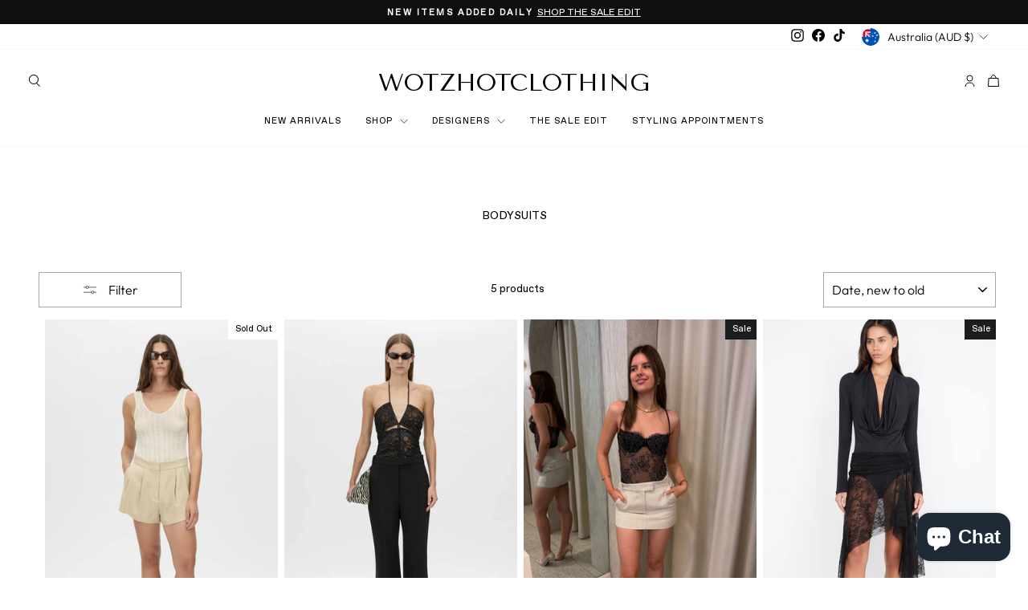

--- FILE ---
content_type: text/html; charset=utf-8
request_url: https://app.flomllr.com/store/discounts
body_size: 199511
content:
{"priceRules":"bfdc5202aa8817c2d069e387ada8f44c30b5c6a5948cb19f2bc62216ae53567dWnrU+3viUhNTAtI6rTlth4YpAmBbWmcq+eStnnd557IjBX7/rowK37mndy3Th4AFe6kvCyl11fq51iQTlwOqtImJnIzk+hMBxqLO2I3HT1iNZ7g+t9l5sLzPG/2NkDxjB62mBvXgdjr2tNVTQ/woOPk+qZmn7gemNVxBAuYLozFRl9+uwZoUFegUg6RFEHdD3t/bI3VlVz2BsKfcKO8B9ZfR25X9K4baHNylnET4OC1oK7GxSiZk+ftxbpPmdRaoVN8ndpF7pbj/UDHnyxkcLTwlNsKCBBCgyXLHhbcbZ0nn8MqALAAPzVVrnQCgwQadaqCm2g/chZsLF4ORQJQSE8lgXA/z9/f/gkvYTDG4fMu3Ks0zI9u26CAbU68QYX0rKd+HsAkMQ41XYlM1RoEJMgCVeNYeFXS7y70msi9shaFT9OE05+vie3tCdCEBYdVjMcrq0qd2/[base64]/9hORYHnE0aHd2DxOKEIT2EcDkAJz/yA15tDt3/BUVjcTl2B9Olxe5i1lRtZLcLnrN4wmp34Rf+wjpS9QwRP9sbktGXHvz14DEsD/YdsAZxBpYHpOQ0C2e+YCrfMaY5OIgCoMgvlUWipNBHoR/[base64]/dbvB0D0akj7GgN9yVf+zbpldlo7ekUhd4UEjDsNX8lJZmT4ZUjMstTN8hdN7fTdBqp1VVmxDYXhzHgpqW6hrz8LMwfE5z+UNgdAVGf0ELBCsf+/OiFxZz0UuFTxiYm8XjT/tJz0AZxWOqnWAOnpRq3iLs+UUBRdfAZ8ORMYcUlH662Q3jDs0a5LcdQahw+owtAl8Ir+VQPTiogLwM0tZvyZ/Ec7WqGaSuX0Xyf96Of8JxeGHMb98uNPyTBj6jWowQnp9Qp1+I23zYMhAj9rnEZzx9xG/WsC/TTQMDMvIne15+8x2YqQPegaAPZj7urXlyT595jpXdhLiOV8/QY3mVUqS3HvPvMl4npd4v8hnWqjN3pvbYncl8bdUkfDmB3OI5JAKPXNwnwL0If1Izyd/kZNJrILKSadfrSv/YrvTLG4k4jtHIXd0p3WMha8t13hNFcP1piqXwhIyqRztnxuvtIXDDfGE0Yc4qMhLTrSbVfUojOLKY7Oqzd0du4Shcs8Xf0SbZ/m9Xdv1nMvmgdDooW0OIVnIyFtniuP0RTaqO88nU1SDKL2+WDL0u/KU+Ew4E+/UUqyR+bsvx+8P/BileUt+UwZ9tbxHBNufJLpxAQA/AnwtLZP8LBKfrcXqlLpUIORltye85PePQ+z+2RnI/Azf3rHoYjc+rLwK3Z4uIDL+qsPMnAt6xjkI4zV0eFqmEAIacSw2Mx29822eAi+mPmDUlpw1kzyoX2IEWA1Ot2D7h0VDII7frFxkBY98s4Gjb17jgiFSqvD3M8l2GfA358YUf53aH5EwN3YGHFPCFTZVjcRj6SgAevmCQK0S+s/9vs8J6peQVnYHaDYtiNu2aw4ajw/oqWbFhwYsSgnqg0N6AqVK8LPG7sjwVSX28he4KVwJfj8uB669AiWw//i7vfOrxBfAFVpv57+TqA7qOQm7vsv/9ouHf2ObGmSQeN+f7x/4DnmcEwjQ1oRqSQ8wRjNIxLbzxKBjcoyLPgBqEfZ4TQ+wLlXLLSmA2Gk59OAzXD77CiwqCS9izirJtsCQRmegzcnRzi7583GV597bQ38y6UR8Cm+0XJl0E60yg0WfpT3xgaMDqp4eDM/J3Q+RkQbkvt//dfjUIvQRMsZw2vANeGCbnhZmcdC237fMlPD8O2oQazIlpG0OJzpLqdVJBkqem+cVsDd6H/cr1fxmvW9mLo2MTt9CJ+0byMH3zsx102Ik3RGFtzTpbbheIhkfFoRcENr3clB3w4KKBzcgdA1sZInFQsiiU50kTonliQP0ZEdgXj13gBNAHTTPlxGaXlsgxSJUXMeFRTwt0vM2+BDVxspR5s4FjtqdHxDPD/KHmQwylXeNbV3EQWcruDqzByeoRVRzlK/Omvwmk/PRN4bwfeS2R5zhbOEgm/c0Ddl0bJYXk5s/LMI2Zbt0uHIobjdulZA+jvrsLl6IZa00EMWLobUAa8Cnp/[base64]/HVb4BV9eauFj0JtBs5xYWfbLhSYCDLMqxs4AEfZb6BMcVBI2awlcU9BJNUR6H98Q7KCdvC1b1xMVowa8bVDm1ww7Cmqp3naNL4GFIiXzSOyueMIaxsOZvloSPYaylm/kygHG2M0Q1wzB3HHDLOhxX5c3L0SRC1O4C1a0d2CkXY78k0aVIxea8WA4jX+LJWPqRinK0vVhGmbGJMxwm/zOAzKtXd/wWQ3A5xd9Fk31HTUqVuxEljuwuNbHNsJK2cmhsrpM7IyuPobQkplKxiQyx/64NJEUjwwB311eQ+piJkw0Auv/Vi0WiSaQ75lFK15A/Tjaoxg9ZhoSAlF1Fy6NYmkRA13stPesjsNQ+curyvKFAz47cmEJ2ATAEz8Ng/mzCtsRglCJFuKwG04cFaQ3m4m3WZQ+pIm1oo0f4MPgw7IoeCx+XNt1lydX7JaLd3szAZBh0uVlrS/ZnQ7YvKMgppVtFQnfpKi0qOIAM/3jWuxCggukyICH2ZJAtXEw5vPotp8GXQ87PuVUrDwnTvD1TyXub4Pkt970TpKNLhgHDB8pkC1LUPp/4T6ThBDvMD2O7EfFX55FH6r8SZU+4e8yMiNpm+M/JVLV4yyIKn/P/d98OXtcPuJf9yi01PjnoA11p1oeWmHJKn81WoARDYsQ3K+ZtIPbW2IANRJ30AhJ5cpkw33OmTNTKfcutTsBmsjbFaHt0Ra3ox9sNoUR3G8dBZMVdjHyfHEuHW1QOrv+r9Nx37+vzKh7bXDcsbpa9yDAws+CtMy9xe6R3MBh1KVv1bZNY5qNXyKg4hQAlyxGoPKBEcgd/Y6Uy6sQCGuhpYNS/GX6kYzbuToCROz09107LT7YB0aAhLfnvx2giW3h/piikb07xqs8Aopbbit3iXjpDN935Exd969l4smXxAevWkPuKmFS7xMZLYPMu0LldsceDBy6+nv1siQe2vcSlythYdYXqP0ouHWQrdw7oBZ4h79BgAAqAJ5vwN72ymEDUU+kHNCJZQek76pH6Au1Mbkie7+FvgiZo7htkUw57TjOGIedKH4t+yzuCGbCn/bRuRanKpVra2firwe1v6QbqL/FKcRgIgFPH4ZRx7smkqy/SdpS8r4NDhU5rqmvHm+6EVtxlulM+UwHg/YpRn543c25GtCS5ol0vVhAgi/LXMgrA0gi35wLK0sJ/VqDhWW1wWah657F/HdXN47JT5Rog2i5Hh5mt9D+QxdXtmj+sOkPbJqVFTAZnjAkqzSCLdPSJv2UPJ8TPMHmby1CSDWxNxk3Qqc5aP2MMr+uI7CBwyRLZn9dOXIOm7F6FSSgo5pbxMtVTcfCXTz7ygIsEcn2M/2VALk26aRLPQUncu5APhaHH7eLnQ9ozG7tuUAun/C5ITkDkR9kDMZpbiLSpLdzm85J9K/RrZf5VPJUU6KK9evprm8wK4gDXnthuJbGBUBIaaedRUmFgA55bXZPrfjTg+YsVQOOS0bz/Go6cpOSBqD6om5bZJRY/fz2I9tuq+mB+mjG7bVIlo7/tHY6XWs6P50ayftjKAflfWUxKDLiL1lxaCCp8By3ewcJtAjf8JbaPBK3Iu25RhH+dOwiRXBVuzRMs9gMILTrg931OmKDZNk3ujIZeVdl43jPALXrOU7RNc09MGHsHGaeEbbxbwmnld7myuEDyCpwRWtyngiAFwVAr/9qn3C0AQ54qhd87MimIi6nFjrTFVZNwkXunM/Av7cGGXFQewLd5OCzYCsyoV65L+pGmPkAngAb/x9D4uhHqWP349FZVk1s0wKjMG4rveC/AIm0UF8Og143ymjW0lYnm/EO8HGnMCD/xz3apOmOhV3BFjgB+H1UBQVty7jCOMZqUiVw8MOFtNILDX3CaFAFf4zwTX+s5ho3WscVYdb90NEXXNtO1l5vpRVhJ+0v2QfFBgN+qGLgNCawJbP9PGE+Ahwq9u7jyWHFAmlYhkB5j6m7IIXlpgNeH8yTq3jtwx2v7OOyiNleuY8xrwVpJyYWF/ddWPicA4YHZMOh84MmUi6ijeS2lZkTX7E7JPRdg8tTANmeCNYaMF4JanZDRMnzPjJ5Qlu996mcHriIkhs7OBmjyA/VPXeGfXE4qeJoKzB+4tN9y1WykqYIWZbSOCK8B6usVr5DJvqnAGxfaerT4ZUoJmmCTPALaYxFgQ5za2Prw/kSXoT1NZ/HaXV2bufrPzowUwGu07H4io0by2nVfFJSeiz873O6yFmRNWMIjoBOb36L47o/[base64]/+9aZoJOaOtDpOi8sSKqNJTbm4yu83rKzdsWtWweS7J0EUEOel1xbdOatIpCDVKVIhZWnVxcCZ3+S1snqu43cCIQoJ1ZnS7dW+4ne9/MWrMeFM9eSh/Su9ZQ2tHCZJtzTopjsUvh93w1pq/JzYCfs9fsZQg5LzkIZLuAJgem/SO5xAWjFYKvvMwEwWBrgEESh6J6JSscf8wVPrJpUix7dAexTfR3fXglFD5jLQXG/xgxvHU+fE7QwJBMJMq884ekz//Tx2JJG3jXbTBPK6MzwPrJGnibStEk4LR6lS3xOKKesaiNuxRwaIVcYzLlX6a7iLWGn4XJ6TQxhDQnmKhJbxNBapF1TCnqyxaXB2+5nhtOuW3YkL+ZnA1xmIZ3+w00xsAtrxdjvmDzQgJHObBWRnTtzRejS/14K39Fzq7zvZDarFOxuXqHPfLFJMtL3FVqR/A+OYThqwmEThP1TNtkKzefrv/GzGn8zgvoTKetsNjwzVv5YQH/uqyxaf8cAd67Lu+E6e5pMpNVIwQHbc4CafAX1VVxs52CpUoMP+I7A+uU5+nokpHWVIKRKC4wtwoDcp2N2TfRMxmT365nI7V7g/gSNYDfgkpK5Zk3ziw2/m6P2Cf3DLPntJPTjHChOS0uHN3wdNepk/zDctmeRuUTvxaP8YQJSAeYwMmN0jD7be46Na1mfZbtl70fNoFahFM4wBiXl7TK5GSwzLpVVuRLM2IFDXWBdXP9dyPh6RTslkG2C6IGeC/RCOBN5VcNnuAXBXAF5lugOKvzt4u6MkBZjcoCGZOXHxfwIFizvpbpiKNdBMcP1Dcb1xMCRg5/BI+GHTG/bwr/B5NLDWDN9NbPEwfPYU0MjRob1jy/NfQTmQOpfptA7BUMIhVHjHPxnHoi1//2H+RQZ8Oy1ceqwYWSCDxJIzqnUIiMnhMwRoBTKhFAfxjgoKimiZ+ZB7KXfuAaeqZwDeaMkg4sXj/kiLWtE6NzSpc6niXXnueFJgqkNlsq+uSug0A6yPsoYm3Hxi+5a5dR6wnMWMJiPXVuGMhcrKjmrWD6eBYZqyDWPb2T5wtJuac+DfF0nGzK1yaP3Aot8HsFvey5v3wZyficALXVTNPfrNRXV/D+r9dZRBzM9+mIJn+fD7ksApZfwvtORF5qUlnIzpwdR++6v+5gk81NnmjViSO7b2HQXaHgQDzxkGOEl8PfPsKCR+xpASl3Az90FtBCfW7EakAKOmZHB4Bi7cfU7IHGbkLkSfZLQVWNRVjqP2NsyaXbikabhiDFMP/PFBYh6+F7klrJGp/xnQaK6/t5m4tCwO7bTIFwuGTIZBVi/nP29frXqSB1MMLi7tHlxDYLzxgwwtiUADaaESC1Lvqh0vIloogzX5VE6XKMdgYxp7/+Ihw6erW+u6KwbmVTAtIeIjoJxMNN/XzwDc9JXdcXJ18WYUvtkm/eRhTOsohuGvPsXiMEcpBE5jZdgLLoaUiQgqnAQCF9CcnOWdrH9cXikDG+9HbWisoiASGzaeI+780R0juFMszXjlS/2+KSon/3a0oVKt/Z8K36U+X3UMZc4waBH4krucRzg1rzXBQR2BetEa2Rg4MeMJVfsvLqGd19HWu2aVFRLuJIwXJmnZ/LTFhbSJw/HToIbZYiGHmElMO0vHLcKthGOsc/ahpG6z8KFUMaiiqHLPEato8ZHqaBVOgcRws5gYOVZXkM23BBWlCqWEe+F3aPh9MZBbdweiSMCbIxs75UUxx9CIVGVhIv0eIA1TV0wW7gP7foQBdGruepDZA2DymNynobc/LIv5/g0JT6bbG2rdDG4bSBoMkEcX/R/dL8Myh7ZHoQ5rRSMHNowVlhxGvldu/A9RtcK+6CRXJG3NxuIQGPU8P/mj8hxtSIYioWCd7G+sqgSRgbBvf4bhQIXNfCn5+fySZ/[base64]/[base64]/07SzCGbvJEmMMuUiAjrlGVkyDzmzHrKEp0qrE75F+ZdDA0XM+vESM91JgRI3pwE4cWBrv2SqBqrgL+eJWCa97bSSZn+TLnyBc7/zizvp1W8ZEgxud/A/[base64]/pEUXaGsrO5F09BJ2KXMn/9+rUa1ypSTFJlR56Ol873T30AKlasW1SbQhTVAjpm8kKkXmZmbyYfPoiouQ+FUov3kVCjnoXtXHYTOmppHoTrl180q9qmnj8oW/oOYbFuyja5pGTdHNIRPiG0GljDDb1NZ9kLr2InNqc7sGirSeuR37Vgp/5aXnxg9jHomdEhP7SvYipXbOCxKOAnvd/aiShg4nXY1fJRzir4W41sD71aMHwvghFDEZC6SMIkjf7ZxJn8rYUaQ8n2LJamajDUxaj73fPXBlKBu+Svlq9iLzz1pwTuald5pB5ffebevREnsomJJ5vLHsrBNkOPLXA34WgV7P0iyVE+BDGEq+76JsIMg/9Tu8vuAskYwilJGnfW+5U55wUff/U8lYmapEbj10si8uVsapvsf9G8bqTjfqC4pGlBKK/rwMg7tbBHCUxLLwG0pOl5x6FUrhlL7gvKVojjqBeugvWkk2kLlr2jEgEFKdSomkZVRZe3tXX6DSoApLy4Jux6n5DQHsy2+TbOrEPEjN/rA3Y5frGhQg1/[base64]/k7Xc6M0C6E/M+7HeAt/H/oQQ7cveZXQ/[base64]/SRHZX3XObmVSfuzZScZHuMcmMlfpEOatgSsSk4cnkWZ487uxT9bbpqpN00Wi0r8VKUI3Euwh9U1vi3fePpZ12xWPYwG70DDAGkq+8oXExOCbdoEt8ZglAsITGdmP8YAR8J40WoJBxLQX8CMXaSDS7m/EsvBvHssj/bpFqZ1pLoeU5iguWVRURuXJs8uaESbEhrbMfTN+zcExN2mF0GKV9uVHMYWgohp5y0R+LLhdpn09GWamWJy6AR1eHv5El086f4SRielUZCwY9Hdce1fYxQWV18+gWG14TcczDq0Mk7Yk3s93TtONK8Euo20e/fTG5cIis6n7c4QvNFIXGRECnImiTN7uhcs8dZW+/VH1wG1iwe6b9QA+KDM0ct5AoaTCCEOQ3PkTa/1TYKC9DnEP5VRL66bES0PG+Le0IihwzaVCVnQGUn7bvAcRZtlY28GIfOmhK5Vw9scN4uK7ZhAcZYZmdIXVEnnToJbpuTbiOHtZu7y6v+f6IlLApbYHD6/28ZQR+K6A7ZXqtX/g2JhYcUDG5woYIs4apeIbEI9IF3BVpFwxH3fP88q2l9B+WaXdhloj7IF/cJW0ERmmS31UCh/lnysHKBMyUtNqBj7MGTAcuqShdJJ6+c//1FOEIeCqyuOZ2RmRpLpF+C0uzEMnlp4hZIbxOjDo86HF0vv2Q/2VpsqnT1OR1d/UALtD79TofkAwDjRCFzyHcxQKKGbfPq/I3gA6qQLw/+5KnxyuRFI2kB0NfHorVYjKmgIeh9IhQBZSfNT7N1sKRbinsEb121BEItFwONmnFs7/KrPqSI3AI/GCSDkPbTkZYuykAIfRoRnK8FgETx2eQ1m5+t6cMyCVpxTuKA23lxk7AMFUgIuoipRfoXTo2zggHEcUcpglQ2sV8qioTuZEqNtoKJZbFexyemElmkT4ARSZnkSWBHB2ceRePHPnTgLBipqO/PuIhpV/hO8j83JqQFDIyB0jJpLn0hNFzcMiUOapTZ6ObtRJVvPQh/VzNl6Wpv4FGkRxziZzfC51BFVEGLVoTcj9ovrlD9ftxIjCu3hFY24/ibG1ULRfIde0t9yGQ6BzcsnVKVlldU3gvr4IMsOMgT2htUn48yySdfLXdR26b5DjJX1NevgI3sIucEi4QyusK51gV51diKoEzhgjnOXX6u7ml2DMNZHhF/F2Mwo4C0aMLf7Y1NNstmNZlbuYIHA3y+smUtnnWsuKM1CgJQT1J97fKKeWsbmFmn+JO/RnK9dIt29wptqyCYD6UCYJ7C2Dmq69MGz/[base64]/QTzHlcRZokaqxtWDfHHNaRHoDCZmMSmE38H6TOEjOeXIqJ7LJiP1wiJGqMj6/sTYhwU3/xBlXvNnM+3rcu6DD8/gYMSIwZv9UpiObuDxqF8jb8igoc+0ojpIdRC2Ja2/tLoq0Duo++7gZrcp61HPPLmWCY6/Gtn+znES/frE8y8IHWBtdg6WCqzjbjBEYzgVrCggg0pHxUT9nL8TxgVmt1jow26i8O58Z6pgENIiMmF7zIglYa5O7bt4w5nSzgqua1EwumStHNkzNOIMLfUYOw3X1z5/lkJq44Ft4meOAFbmRoGH+Jh/5Rie7l5XNzjRvCnEBBxFS6eAvOTauEJ8GwyW/wL5pAU25OMI4NKK0hzjt89sQJ6kGfiQ0S/gJZn8ygq9eRmoLQpQdfYBJzW1ApwRByc6d1lKcEDwz6LWWlYtuxWUVxzweKjiY0+vVSD6U/jxmPDukc+Q+I++uiN+iygNW988TcJgA7LITIfn+HiHHn0w9VjNQqeBjFr2zpOzYySa6oCcasyN8ATedoUUjG6cR7VTXi5ajodr09TctLOhNxYj36/n7EUujIQq/C2Tv7OVDn5Qg3xpalBH64wqbDlU50+bhAkKeWSMWdp1mJNJih+38pZs8PDOLyvcDScLbctKaVOdiGeLD+7hqjxMTOjE0ZyN59hPLSqg+9wo/AsRzR5gK8i/VUzSTO6Q32RsFRoo85BRD+4uqHN8waL8c7LR+QsF5SLFqgutL6N5r8UAllhxuElosZwnzBr+Pf7vT3129dVFdllk1C7h8x5g0XhPXMEcdi6U/VVx3Bx6ipeAFn2Dp2IX6bG2KzqIKp9da1P+R+uDBRAozGWKjCQuzZS/[base64]/eB2LeSt0+nIGEHI460vl5g0G7Ktj8PIwTRQpyWgxOpvM8hYzNTMll9MIXYiI6o79KWikQfynuP7f840UJdYhI1idpphmL/17+FJ0ZXrp1ITZwOF+xsWzaaY5EVEMIywzU48I041G6lKEp6zXSkFi4iT9h1XvVTiBb3fA+2JTwioPT6F5TFWrYNFQdsCSplvkh0zyJzt0jz/8g7Tpwv6X3+hCsXeoEzmHKy+gHFv8BiaXFlkZtqOdVDAo4MK7b+c8GY4lNDY4HtW3Tv9BRnS904bWXL5g33FC8fJk7q5UYX6MYywYgCq1GoLBChYtaZb3tn3qUBUMzQC4/voMq4rnVoAQit/9FMYaItMdOchr8uNj4kQgM1qFhZFxzF/C+At/56EiKxc9skCE3BDOXMGlefh99sD4uZr9FaV/hWzuM6eYhHIxQh5CUbEsCE5/4J1zNp71vQZzTMCaH3TuiRI7NfVqcSFJCq5bYlhjykHIWEutyG56uFF1oSn5f1rCcGqiwkxS7gdn6gFy+/KVt6iyb+2auRWFMo32Owe3FQMaCt4yDhvSuxYFDs+xTMb2e2s2nkcb8/u4rggbbcPlE9HKQ0w/8rubHs4C4c5L4Natd2130RFXj/MGUqB+onFL5Oc0IpuRKZ8ORz3CimK7DJNxDDv+cnEWRAkPJcLmGub6XXOntPYEORs8iBfU8usig5puOJS+mB7pldqY0/sV3VSg1u7nHeQpA0oEpNEq9P9LxN2kEux+ZmwH2+NXyv4avfcDS4jSbVndq19x72V7oWO+eF8F6S61dgSE16nFALfbNVM507AcUqd+XibsfXi1ysO2Q0ei9/f+Soj9L05aqhseN8VPR2XwsesX3a9vSH+EO2IrEUOLyx5wDq5XvZZpjyqv7ePWT4LXF0Vrzrtoz5aHWyXHjdv5gV3xuabrKiAQ9EDEh1w78qH2utZRBdPggOvaIpr/1nhgtMWBj/XTQTfEFVE5RQBr8TkQSgN+X0jev39iOegkpjl2UDMI6yCuaDRxadwBdHqUR9dqCtcl2hzzAirvhIK2gMozJbb9zfZfk1PWJrW6YxxzeXnop1Tq62jjG+KMx6pO+wkQ9YD17Jx9iBys/tHyyZNEQZPnp9Ro4p2JTzVmF/oZffHe3pmud8PlsqI/N7FHcxEKGUIDDxAXexDDWlNRwpiOEj+YhC7RTdNNbxF7tekeG0bZAddSLdoR5pmkciB+D+Xwj7/ye79z2wd3SFBxvf8qYlVfT/5n7k/EnrTmKfhA9AQMwgdEjqi1J8zXq21C6BL/+ffqz9yJ7tcvGeCF2y7AMU7zepGOUwLDV29U+f9o8aefNZP7jRTvkRkuupT5+sMXlBWCwk9oioEEiuZxTqxnKZieBV8+/gWqKElDtiTDmgl/XsKR61gKPPUBiXOIys1tcUEMvB7+zv/qBMy4V+n/3BqbrhwKlutqHn3F2Ln7qMUPDudousBg3fZIwUoAaEfxZt8leC8yzqUF7W3/tjch4xpIszYh0WOTIzKFFay49k2AEXslRiOiF6XZwzM3y0sH8OfLCqy85PaOnnQIlsJcFHWVvpdmT1m8TwPFV/[base64]/mHl8iFgrXGGZxv1tp123GaL7nGvtn4xHdh4Qkh0T3IFol+Sz8M24inm1J5Syx9SQvpoR52dERZIvTPr2b/geyKFh/HTQR9Swxp+ygJiuUbYYUnwKy++YF8sImNZjvpVH4bfjw494bTugsiM0LdHF4ysloJ7dgHhRS+bP5wac7XZvn56pkEwutUrXX7/M16/nretHeJonns77nQbKvoRsBfuyHOW62NyPi9Uj2dv7EMaUPWc4bVbwm3AyiRKpJJF91fTcxKmywb69Z5kk2mv0wTYyepI/ypxfyViHstMpgcUxg4coyNPnV/9Bz4w7YttLfYIGXWwLAY8GqWLtfPX1v4y9PEtfBp908w/+86+K0CZ+zfrLgyH9sneqALS9DTuG4t7WHQ5F7vlcHzK8/87YMb1S7Soz6Jsz7m/Qv9bB8Rv8QildzF3u9zCQxbHmkEr3Mpwsnh/IKYxfubR/IEhKKD7Dd0YUjK3TNylhFBBRchFhvtfEI5P8ae9wcVzcm7/0dapKLWgusBOIP9W0k/fk2ywWw3UCTih40oce0y4NqL+h0ySK9LS7DW85VPhR1/2cGpw8i0H+RKHIusb+A6JNMG4fi8UUgBHIi+4CB0fS1XDtbalaa2IzEv7+X6IUoGWTFDEuix1EyASRnkHVzVxyIprp35SP9qfAOP0682mLGHbHTteCHvWPU1rSU52lNRZ1mmXfzyac5I5i/PFq7hvctuRy1Dvgwav1Q8jOMZvpcaw/W4rs1UuDYshNGDjJdqzUXRl8PvKmLuS1KseKgI3B0vA/hDXCzVEP1HrQpiF4F38leFJhVHONx0RSRI7dIab+5vQdp1FE+Ne1+vTve5jri9W0rzRPyWb7HPXEELKC+PpKMOzTFInIqpjW+7zb7FyTq/w7W78+4HqyMs8W6vPkUGnTaT7MB5vz7a7Ra+H+G05fWMhG3cFWFDuHf6EkDfG18DLlpPwwgPptCFX2ybwYrnvjMfhzYYf5Wkx0oh81gkJsPjmxFhHs/EsfBPz3CVM52kVQYH8it/uP4xkDsuAcZSkQvq9qKLZj+Em87LJuvggH5OUUre8hLPbzQUmvxF+VfcxmKi7LM2vY+/+JHHn5pTWpYgonauWUwKdSa6cLlhK08HZCgvROFbYUweGLx/DMipebsLxyTQWZvO2cMoFa5H5IJC8WlkqlUShLuNl79Ro6G0qt+jH8gR0RB5gU+AcuYeAuUaTWv6iWjXQ7jEUhtUmMgXNzzScL2ofYJn2QlVTpRIF2iJkqB3v789OAA9CU/B4nMZwE47lHWC6s2Et+lpuavAbVy8bNxRd9Uwsr8czB++C9SCaBNUNutUPXdSUenR8TI15JEA+lFoNwym1MgY8ijdY2YnfziWBHtl8Z6y3i7n8ErMxqLfCtyXSzTyU7FJqydWpt/K1nt086oWyiWDglKkEjaI9jLKbuZl/y00EQaj65mOkvjx3Sfo5GZvZHkYSTF/A9rpfXh5gCKZTGE32IpUrm5FCiOGpJbN7XPUsJHo7BsuStFiotefiLvW6RiMjV06m8RVMjWte/2iEPNYjs8SppLRgU9wk5G19wEFwEDfxD/z/4UqZHVq45+iGX/ZrBkUEm13M0TIJDJPmCEvoH/ejNDns8FWf7nHtfMJLiXAYvV2aa/[base64]/PhS24l7NNGukFQ/TAT7JnKyU04OsE8qhxaCFEO7/XpMC+sl/QuCTfdhx5slN9zaOAgoANOqXDSLBgAve0GhyJs79P+uyS+fT2efoI25qtD9T0M3P3JZ9I3WT9/850SNe+7/RZsRZlNWyctyFnGuDkxm3HAqCNrvyvu+ycNnpwCL6KpfXpS0io+ccISaUOQBOBtM7HJGYnAJr6riDBUwRDK6MX6/nxWX3mylb2Hb31R14w636GVpiKJI6tT7MqUGzQpC+HWSAxXBDLdteO7Q6a+KCQx0r/qeNxqqjTQwDBXsBN7OHxGc4KRmmeboydJhSjJ5sM7L+613bgC0VI86TQQQqyI+/F93wLAiIVdU/pdn5n84+7q5nrHqheJy3buLr8rfqvj7CFVsYxOR3VlQ6NojuHx2J48de+0A63h6ko2AUD8v0osoyaFERZtTb6mkmCgX+r12B1YDyyntJjw8lvXGKxuPhCVkpxWiMTBi/oi6yhdsjCAeVgtEKWURMdiwRx/9TZ4C2rYm5mUNqXbYno45/JZqOg7DT15YjIs39mu/cGnwBFC8OGH5IsA02V0i24ffxbFvx8DruDOErXj3rgT++TMFFNO4f1gq0RHmGq8BkoDfyuzrQ/XEJafiI0ERY1i6qnpfOxWxr8rIIMq4uYj3w5ZTfksNDgrlL8mhpMSpuEBbUvf+oZ9FQMIhR2KTM8L39Pg4A9pGH7m6XpteJUhg5es4kglVeeuf1ho/7KHY0efY6Cx40my3TpYb2Lubo1riIP05tgk41pqmpp+nqsvpRW9hvL3I4rHNU3oP1apQlWGmz+gKVRYIMCN0N7Xlm5j0ypMn5eNEoGEAk//RjBi11FE4fd+XXRqlC9QgF8IAmtQPla/Y9u7EM7jqMq4BOHeHITUuG19gxtQhFvc7WPuWz1ZYlss2u9maEBO7Y1j8FdB6T0A0HTrWOJBHI0YXxr/ihG/zqf0TiGdN9euHlKzXgHpKoUBWprUZgKxXsy3ZfGPAc9iSELl89aa/O1NppZvH8pTmEYCDpMunHGg/TpoyRTQ6OROZR4VWX+IgVrc3miplBjhT+YNWw69YQgyXKHQFOSrBQX97YLw/tjM9+G4inVshMwCAd7glAjFy1dmJAJMsdm5ypj7akjNd4ABhbF7OPu/q976qDYF9mEIjJoCtGBOZtgd8sWMG76BzXFS4lBNEND6FyFi3gQk7JxgjkjUnXYiQQBse30prpYiCCjQkm8lnmClf8nQojv37Wb4k32vrjGnKrknTQ/qkzPgDhpZgLUT5PPoLuUVI4t3xIwU+2nywxwmpOcmD1lv1hoG1hXuHNtxJnG2QVjD9+jkU+p3uAQKcFF9obDe1CrtuxgACt1+RQwOaNr94CcNmf8GCeV+7Xx/m3pzoQVUNXDCDhIplhRw3XSVNQCROU/zIBBcUiAV3T1gQhfWcHGmzxK4uGmv6tWwyyXfqqepWvyVlCfVl6UkbdkVgwNHYnr2pZMLVHPf5C6EcI1gbixM15rlHcKDD7MDelBzAxKTnheygiU/jDuSNBUnjUhHCd3CwpJES3aszLTljfLj9lh/PlTdYKB3pJ5trTxqYa+Dv9/fYyT5YSOO4YubosoC3AHiQmg2WcZTdOm8v/Ho3+j5EJD9Wdp76llE0SJXSQvwosDJsdQkKyzOAtEWsddrMAUviNA2sELsoLNba20TB4wMYxsGGiDpw95bE+8iJQOz/4YXIftA6WS1Gvf28aLbkuQGKEqVvShvlHhm5lmJ4OuUZQdLrtdBEsWzSOd6xci4Af4U5rONpu52W+yM+fNs/[base64]/VbtRR9Rvjlj3++kiL/ls0dY5GBYWlP78MWFhmueJFofohdIXTxfHgRYXB8WoyukeXzLTtvhQxH541lCyLPxxWorxCIUQFu+dycMOPPuqNRFGMmm4NdDvEmSybLrjx6rRmlJWc7cFJO85JpYZ6uprBT1z8/wESvtyLfEngI5fkNI/o7o67+1wafttINKm9LqOT2nyaQvOe2ZcuB6D2IXdDO4qnLvbUsPdODwAdbQwjVqhv/PCrQgXLsMhMmCmS6oNX2//NaKBRrknDJ1qWq37Yvpe+ItGQMElSGfAvQYFlEHTRloADhCjJ51sKETnrVWZWGtSPxnAHatmhuq5ENUrUAvPWgs89j2V1I862xH1C9w/57K5xDcWqiUm8FA1gGTms0dmt7uh+z6SDNYRZRubPxSX4PZ4tj1Kw4rJmCn+0Axrae/4oucSjgtciKAJ4gr3fXy/[base64]/2Qgc60bQKHh+eDD6LFInhU2pw159pAiHr8/Q2eTSZ4IOJNzqNDkUbjHOYNhFUIMrbfdRd9+Djz3UhRTcK70QwwYDbXJjwMOXN0vLd0Fxo+/8Y/gYs2si1hwqr8AL6jKiGOtWTi+H1oBofLjCLUNqY6BaSTsQ/sUh6XTLt4vA9CCyDLcrBjrEP6k9iyJuGnUroFMAy2bpjhKAAot1bbA6ALnTe7EhUtuyocVG52UxXwYEVhRBindtH+dkyGZwk7FvpLyoxrhrsxq6sGhJiyGRQoUkTttpTLYnyAOIxq07nlDYrm2ldjo15XbH0/l9ubVUNwAOa603BR15U1Pc6ZwqSpu7XqhCVPv7Eu22xaat3DgSWv5LkrEgR7mxNPWqsE35ff+RMMHDsM19S397mOkuHYqb7KohKkYKK3NYZWqhfiW/UzXUskZn+8q2IjxpFBgUj0/2eCxVi5AECkQVPkXmcu9sEbbueUjgRiUDK6mrit4ehghU9W77oFw1eWekW2oTwQVrw83Mf3CCnkG94uDUFQSZQjxpqmYPXLlBXrRLXKxBroaiBcJ6MEf3BXXkkawR2B9HvaMBT30Nb5qrh1QkdoBZUokNdjpeAGIY2LwaUdWrtI6kHnHa1KWIDUJ0j7OmX/bmsrbUep8mXUtw4BUdIrH6O5NjEnyUMTbKH6JmCtuX6uPoEuVFIBGR1Jv69ATfVydkHw9pUtdil/x2l7JdixmTIXarX/I1syGDQcjY7xsYpC4ui23KTXLAdzathF3Fs/[base64]/HbWg4BEFjP9DCyNXM+IW8/6wLZClSkg/wnf+DiMiYgF3OlbAdBHA3R1oQ2PIyZCAv9GakMWZCVb7yY6p5hwtBzDDgVoEFp5eQq2lLiAjT5s6TeqsZBeNEkF2naUq+g9tHrZ+nyhceJqf6Nv5/t9CHvEGdwMG9yBaF7AUolQSRJcgVPgU3mey+IXoOFHjfbyJxx7BwvfROdLsb6zGcpT1xRKBZe4z0wNXASCSTZkQp/Iuc4OrddHEc7cVGYXtVdrLSfx+Cx7QjarrBBwnSa/pAdw/Xrkin91UuTfd3PPSOBTqrTCLm2UniM5miTOVSI9ggQk3MfD1EPGsbN4ywwlq53mgYPzUHSgUSOV8wKJroIH/CWxjCYfebUVnvye7qgTgLRelL2L+4WDrX7Hx6TQnTfd3Q8saCxWNU7PzZwIAX/AyMZ7OMEE2BFTebTXPcVbWoaHoICcVqhG+wUrWvHSsmuYJP/JMt71XAIdqtPtGdP99dbjLMk6lZeMdn8kBZfGd5dBVnTCyA+EneKrCwbyuirikPFfNEVmA64PZetyCX/jQ5KqScikFwJo2oA+Y7VW0x/ep1baPoRM0FJoKo4MVhFEtRVllcvMAQi0I7T3bFsDYWn96PC1u5LG0Rt1o3NnD0I/CMtcO98NXdZrz//7l1ekuKi2X+n0e41ht46KI8ahjwDK84Zwv/G+ebYTd49vrjJJHpkVuOoH6KBnOj1rjqvkrztSyBu7kY7EHHd6fKw8LEWvrNX0hXpkeAVj5dlri//Roi0+fFnlxqYG4JLCsFf6S1NoeruaCRgxMOcwpJx7DIUG9Y6zkscqg3mYNbBTeGklk0Qd6pr3CYNG+SUjLnF7j3bR5Cx4h+ovX13wN3DtrhmFdqVT2xZg341GvCen8bCC3+lOMNHAoRZrTEnB/hNxsORHOjrFO25c1HRAwoXeicVt625BJ1W6hqQi9tK3OIpwR7YoNDs/WEN9y7Ozv+j69aUOlEWmWEU04dXQKa9QDHU3QGeXqAMDuGdQ9//Mo1IGlg4hPfQJK2XR20USG76SsU+F0Nbn2K0PMPVS3LpJ7XoppgeIHemw4D7eBOsSfjMNruD77mMn+PDLIatCST4aZOvGWkWu1tpCt4vyV/[base64]/uye4Ur9kauHAHqU4XU/rjQ1c+nrUHsyrVFp6RumA4wC7AzH+4hMx+eJ26ur3BHzk4IUBMjR5iQvV5GnnZLm+b6p4cCQjPDSJiw9TNz1lGONVo6BE+WruIkvHTXlNunblQeqAlBxNfVEbJOeTK19gGnX0A+Pe3xkKxgt5TnaAcS6ry7ixmJSyN02/Cx6yOvbzbQ8l8ggTvpP7lxS1bibLAWLofEy819vx7IQQQZlfLeD02KuQyE0ST+QtQmxwumh4x1FRm4+b9WNdzTvp+YmVuHD6myBNyuqbdYb4ugdyp6SK6ncPGdVrQYNfwn15E5Vh+JltCqnPG3G3GC/BBiFljrY7ZyJpAEHuZ6kVKe4VDZ1YpVQo1Bl+NF/X4XW+lXsJZE4w4TNsIy5Q+7e3XaZv88G6ueB9uTUSx3/KGJQ/jaYLOJq1TdQyBfZnHVTyM4d16885GcRGw2Y4b2tj++OK4jLjq00D6uY6/g5OOvvViC9Rvh4z+ZM+9XlCvRmst3mUjLNGBcs/S87bpxPU0o0to/cmJbBLyB0i6U6ekeDnDbx9wYcLQtjnXdahSFsHmnN8zG3yGKmsEroXUpV7c718wkGPuPbAoIzn8KDa1Mi8u5fvlRo7BcHCe09+BSdWs9RlqnVr1t/R8UXxO/qCw0T/ZUUzkJTcS6BofpIeu26ebsV4qvdgAUYrRyx+tKkpajRZD6a9Ujnhvu/wwuX/[base64]/XUjJ9fD8hf6AroMRfZAliPYrg7s/YXrIH3fCTtc9PdFwpg1WFGkN9O9uN2cS96SGEuXl1g1YcgD2dAs7SP5tgKj2PPPNaxvrat51FxEXfxs0+Y1tUc+xNIZZ1TWztayxa3T8cQaaJrhlaoxwUGvqOs3OC0d046kdFtzlJm4XztG2DCO/XxzT9pFBdbSSpslvU1boseC+KZ140FufqpmnHMt7/[base64]/[base64]/6zp81zHvpBJjZQfiBIh7OfzVrxFI2CNntVEBeONPVHw+HCTJ7cKKAHQ8EzX94zBbuXQqFkMhyqvfhXA/wy/2e0Xf+EHyehPeFswCmC6tRtNRy9jh5TDojz0WusMQoo1Wbn/92QLnqAuA3PSX3lykAQvP7vUnkeD9tiQTD9hd/YMBmeHaeHbtmEMeSboAkH2i7lTqC3mTyIJ5xfgPjoYj4cJ/l/WHTQ08wyICXatK78lN+EwwOD2dAhzfBr1DcNsedY+m9R0C55OoXzZq9K3t7jLVrt4KbSzO8nltCGBkrEGLP7gu+9OA2JVbmlcU8jvQiU8t3dw4y/5bWaSz9MOe7qivQQxqW6L+QKEfNkja0Iim+QQYEecMV5CxuRwQa0Iz5Rs3toAecP4KD4wjNvSlSXNsuDHPJz25iGdwxP7ipA0+q7qnjeYjZLnQmS++7lty0U7HBvh4Jd1/2X1VPH8/+QbhlXI5DbWl/X7d9eVB9/NGDu0U/fELsPPv7jWgojN/ZS5yNhhtcQpH59WYGZbeY1QPzuQzRJThIFKbuobw7QT+uTe6voL/oND4ddouuG5zUJ0BZzytc+0f8baqO/s5U1PbtPyetPdgrF6aMDnFe7MRsC0oU5W860XiDMGcZBSS1Jr3u3DT+zG6Tso2/n/BGjzWoQVqy6avJQDO1oQ8sTIwjJwwxjKKIdPoooT+2DWcHQpb8HWGc7cAhaG1e/LEJwiWlXT1SUxm7Xars2Zl4raSacVdIxhJp/9XksLmFZJC3zdF3DrWsWYMw6G8492I12SHrqIuLoADZqOisJp2A3o3EkDAKP1LfDfLcLEAFu095MYn7axcE94BLb1erKGoipmjaD7ZBggee3aFLhhfJBdSqdK0lM7Ch70kBzT9UjP9gFe+MmlYvBuukt5FBL/9dsXOQMJLMtJD0kwczxr+JmoyhS3waFz3NRgHfexTsQ23QhxESASTG76ep+Mg+5zn3r+deC17dEhPpwzHrgw/xzwvAHAEwGXZh/ctSyZLwyjk1spR9K4Zf17bFJI4mELZ2nHw5R24G3NURX0MUnWBxPcJ/bnhX2Ezwh+gTxlkGLge+lsNhqImC21sUB4y06s2S3xW7BwQF5y97f/BLCvxEBIn2S2srPyTsNQYV47J7/WyZfXU+2MxaE/27jxPbsMOROdUDpFHnNNnCyHMGinc8UR5NitKvBrHExnlz7yVYUInAQ772aou0Wper2XhUQJXqveyoc5cnOSLhmh8CTysk/Z8fjThYgUHjXMRrR/OdTXP94aW0cF6DmcxrZzRugN8yvkxH1ig9vC98oj8ZJxFrlZ/Tc56eS9s4/pIyOZv+oNk2TwjtzOIWkw9My0Qq6qimEzTvrbL2DYJsGGnH/ZxyApxs7pxujjQIQYqCoRJV0VXcbUHYJBkS1bn5tRK2zVx2Zbb2kQmK2lAunMuHDxtKRquYM+nys7SSvam0pjuYxEdzv6E089PXkZCTngoECZ1iZ3cJ0Gvd1Nj1VanJwNCTCJv6DMwePJ6rwcQwkjVDLMLewSqd/P4KAlMOjaCfJXsGA8QuzGMZa6WYA4XxDfnUxpn9kaNPVN7FGH/[base64]/4ErvCwsCgFwbxzR4kfiG+a0gNPqpjaIps2okWXHIAH8HQo2oiSAjbC9eMuS+LFuKT02d9ROobs+kY/LTeZj+8OK3XmKGbkfKuOlGUo67fZQjk/ia7fGi61TYvFt4WeK3s7ru+UgKWk92HTabdSBlbWaoBuDjyqScg0ru32jIKXVDe/1YyWlgw3n977skw1Knx1El0G15ZJARP39NomdH2HG4K+TMFRlIpa/x1GuYm4JsNf20wefPVac1rfS+OlCeDNb1WM24f3Ql7tPs3LndjIs43EGX598FqIoYMcxnsUu4naVRYZAnzZTeUSLi8J9HAZe/5D0fik83yO0Q8EUucT/RvibmJfv0ZvsuaxB7vAlF3pA2RGAxkc1QuxxzB+Zbqtvc15AcwEiXUffGLdRsKOc3ysTzSVP2nbMdJkXtQdpEFcBLY4u/JSBaXCSdYhzy1UWnCACJoysHeMX9rFjcnOIpjY5mqmI+lwoWVEfBLgYRlttexU757GmcaQ1izjXiR0pvX+wD2vx4/ZfKXlMlw2zkTuo1amaJUtUTeHzLAbPnh7vRmklXn3IHixcGdJAJvzTjRO5qTqsDmrFwlG8BBDAlOoYK5zKWP5xa9z3/eW9VoGg4Lhw1tU8dopqSa0XhgUzi/tOAT5PNxmLzdm1TtVvJ72MKM0KEQnIEHbFy/e9ZSUcxO8ArGQPmKtd47dtJ3fGXALHQMxh91AfL+zFInxkxH4g3nhegdQeBUuUXn8J9LqDAOiEEAkLXoCPjwCpXOYXnvJV3niT2hzqg0fsreEhgVS9B9seYHHVchmxnB7BF3Wr33264ZaLmeFQ5Ty6HxsWCzPW7v6Z/ak/6oaqaZziAOkFVwYrhvsjcECn0J87U0p5t0qVHOFhEpjCND+wtGSHYAM8Pzci4NSB3du6lr2AgVZVkbcYPWfcZGZj5ZMEw/eAYsLRBR29qghtvJ19Jsa8ZW3XhNRrkcp7I6d9pG3BEkxqwaUoVzWZYtIHcIbv8GRpFzs+LfpBIZxrfZG/PDYGdO1CvpU36CeA+UjV0ldKXRvRY3XCj5/LmUIW2VfwKeAJLcDm4OFS40pbDfFYpLywjcUAbw976xomuZy8nUh96zi5qCNgvPGkdsQIDwaEheuU/tVCy7NCwDNr8RfAqNx7YUHaNvzEXW2bT3IQgHNUtKGJjpZTnkvI3tY7ZsTBsqSsxsKpcBD7Z7ZBCuQ9cEoYZTod+BgsjzpBr6yY3fI1SHob8e2Li01QfJrbP8fjb32Pk9SlXleTYLMXMfXDNqz03S6etCm0C/C820S/ljDxsBJYLFK/ZkgylgjlMYu6GS4me9ifYXfNmWYwpB4ciLFqziJCx+vg+oKTkN4+4PQG6Ei0yM9hzId26tzDVQ5r+3hvfVGKU6JL9Tp6du/j2R2mCqHHOA/gcC7TLS4MeQVKn2U9wY2E5za4nTPu1RrNaz0+VgNt4xCOM+iQjU+8hvjXNh9wD7pW4WlnoRVM+q99zDg/iKG6JidNBu8pWpjPny9rf2lT7taUxCWFZVcoU0WdOE26TbuQt5fXNyUVyjewDxVu+kTz7SAxjTGr53bxrfAFkQPYnEwfikZLzsu7T+P54MkA6pbsJp/swAdZesGO4OWfe/+p/9gnky6cMtQSXRF6qc9MoWX1WrGBJnPmsRLL5QenTcNp+JW5qRkIdaBa0kupbKElGkW2C4ko4ZCVCAdZGFzSh5Mm/rj859x3nb8hUPTKJDvBzgn4q16aem7DpTo1QEVGNDVet2LC1sIfoT5f2P+C7LoHoBUTxWLQDKp/Sm67u4yaXSwXDc4QwOkSx3AnTS94pY7TPocSEvkIAuFWuqNlv4VnsMQeo8YtRzm0mGaQLzkNhuqhlSQ5kSdyHsQkjTjgsJn3GEavE7fgBtSokeQEtYCd1OPD5bfbWhG4w1eoyu2fOZWeTlJOWWwHUCOPhh1cQQydWFJ+Hc/h7IkxCPQ3aL3UqMjDKQQuAGIrWi1NyKE3lrHMKxvbsXmSDFKGszWLH0cPyD1ClPx3I6gP/aMK5/QPDgFuIDHZ1B7yvJgFj2vCYHa0qe8lryJS8S0BoZ6S4QPGE309vtJ/iBmeb2Zz/+vUI9P99LAXgzPZfLik/KVSu136zCziPLEPSzEgZ/FK3ClRC7hqKNbiEg+6a3JHBZ6X3PEyM9zmyoFPpr5dSSew7c8bxChLDa8MBTe9eg/[base64]/dZZWQrkjqOr02kUb6wsw57K+pz4O7JOOw+iDQAIv2uaV+kx1HtvDdPYT1p83bUYNXGvWvluEuuy5gHlHd53qXJgsZvfSzPlNAar4kSlEczw68H890YAOzQ81VN9bczfmwYwVB9UVQG5K4tA4zccl2YTZwXhFgcqOIhLoy3yQ1Os/BcOqWNmNXy3ybYtqgdHQG72HS5Lvp7Z0VMT5KHQJGCYnziSe8CtOsGh+RPp058V4M8UJgswNB4jkTLaL0BnDXNaX+eDsd45Kk322A5zT/pOT0IacXE75fm1OK27n+2uCH7nEWxJ6aezXOj4KnG5YowMr19PuGjNJrOo7vAPghJz3z18oVyKDJX3wWZVtKt/qQYczPsp9wAOMHEYWlGaCRCfwwxqqqT/PLND56M+yxf8a9Lpx0ET+zrFKfUpE6oLf+PQNcicU1/[base64]/KbYLdlzXGepAmDI2kO+qeb7kjKHrVimXFJBdQ+hPnl7UQGvH9p+GOn4USnnQCijF1t3MdYa2j54VN+wsx7LM5vIDI8B5WnVSP59l7fo+ZqmAuJTzHlasuhveurpAmff11v8gFZUd/63z/[base64]/VpYlTxA7zkXmn2qFvYCPpupWe5zFlpTDToMoIzFle85UsuSw+0SWixKaDHtluGtZ/9idPfuJ9QYeZTwmIFPonxefhJln/Com4BMsAliQQhYDYZIrE/tSwKuiKd0C/MNsxj0nHZU0kugqglmfH+iDO+PVX7NeQghIoEXaNA3oabH7VLo9+IzbfH0Y7pEW/SzGWKe7aeka63HgndUgzgltmDjFqzK2Uy4RftLJBLZGjsh/6xZgfvMBCHtNsGwIO8do6C9TE7a5ogUCMsYKuFsd2GDdcnxeMCoF+p0wg7xwdq0ZDmHgmWZU20DIkjEYo16xyPWwl/4RyFgM/0pynO8O9wN1V3AgvR2Yyu5PFooBRqC+FtPGgIYC38LTzhId7LbokCEWtNXe1d3rpSResKiUkgeYrWjgGJcP+e1FLmfuhUw1DWyUAdN1gBmlc1U8gzrQp8EfyM5fdkRsrxuHgXg3LhvW/Ndm17uh3NdOU/LiXsg4EzDinRnw9kUI2BiKnHctLMIjMbTfKKD1fT/EOMYRWDiPsT5+zJvH6tzUY6SewTPOwk2HCc24tTaN3GI+bHxoUZ120EyC5DnCDkwIq7dF6dXZhGSaeAdurzwVG1w4v1ZumKcGlFv6IFBHTYNPq5EQNNvHJyon5oHAsw6Z0VQykqV17AKqMc0XMR+PwBCDvK/M37vOIrZolDPOnQwc3czntOoBWrV4SiJb1P0l+H/sbZXbqH+FDja2EtSnzrQWOVnjqdYVD9KUf/95ywfgpGzi2Xu3l4A8tr2QTu/voLsV3bvnlpnYBXriLaUyxygMIUq05kPQW8mL5pZhQG57RQr6jvjFQDh/tN4EPbOTLxeOGeOzaqhTha+SKJ37XvN43g2iwYTt442rmCu0qmAYBdaHMZTiqL4sZ6XukaO6JDBjUQtvO5ns2eqpXNXHwMmemsKIGNbj0j1szu0Y8Jxi3RCey63JY+/[base64]/CkmRYYHN3UVdjVj2c+ZAWVGgf9hOnHUOhyJaUnRH9zicrHi0Dga0EXOQz9+kTs5doFsqUgidqRQqZ3kynLLPDHHrdyrsf5a6qftlIXPPOqnAY/Hsi2NHR8gtg7djHj0CGqHe2h+sRp1JRBmsv0reCZCLoRCevZa0373kwENX7NL1To/BeqNmMailrIX3wWQxHTO7yA/PSfqXFhLF0pDS0TQt6fWcGKVUIPkdCl3/H3ehZY3/XeHk447OhELR14mkj7M2A+HX1xyQ16O/ADmic37wcubjwW7yvAtWvoLmWL8E2IphjPnomR6IwAv/dOOOQGt54tufohOVwNlgbHhWKM0DHnjO84tjA7zVlia0fW2dZpPhdYekU6J5OxBS9BHwJzp6Uetz9gZV5lVDPuM35AD6dKXpScPkOMBmBB9SYitvpeD/D6/kkztlS0xT/hvPePdWE9BRothJ66FEly9f3XLZloKAbNgLGlLRJ7RfRO36rrBCAP3cuIabwEgmBIXcP50H4X2rubf4McZL8Iq+2enSEWU4YxcEVdBx9m2Fg9FDL/Uwp//BX5pCBlVAs/WaNDUpiqTRzd+0W5ielN55+kgjSNZXQX6LsWK7/NSuuznmS9GHVjMXUyb0oOphUh2m+kviC5obSNcBFrg4fDyKcA12+bFlmLrOb9Th+eyT3IZQdKF/2HnSwx9C04TmHU7w0i29X/RkEZ+0tFLTPJbgKsSi+YwPKv3IzYE2I4qP8ttxg+AtVxlEXxgSkHgn4kmoUALpv/h1Uk/b+itli+uH/Qu8CgUOxG+Po+z6w/aMcH8friEWf1BMB6TK/O1A872ocPzskqjkmtn0SWzIGdwqqA+NzHo04oGT4ic9mY1f7CBuanhpotgP656H6KcFcXRPVlKk6OChqyurjBZCGO7STjzUOkq4VBsToInMyQRR87yc4k7AGyhUYok93lMdXep50ASrfHj2RT8+dK4vo/3IcLG0mvz7TwO/Vsdr6ZEB6pjTe5+XIG7w8giZVSBo+BEav6neJnILeVQnIPTEy7Il3ncdl49GhD8+Wg+FtYp6QoyATSpybiARaf6bF/KGMLhxddewfBHpREZFLXWJ72U/FyHFe/py/Vw/aV/uq8IMFSQFnTFeWLrla/+AjPKwvcWjwVRg0zRA4CYpO5Qpc6zbbO/uGSeX4lDt/4+Tu9czZNeMxmnV0jEUa+xJpkZ9ggewRRUHMNTwww/OEq68FuO++ux0JGEcroJ8wEAjuI3AeIl9fwG/t3hHxjWgkJoOjXDUe/h6N9wYaXtCiPAEA+zB2ZuKNrmdthDCKZGj5YQKnKdSwYY/TuZI/o3reQffZknLjuJT681iOoCyPmi5aWEW4gnOyGA0y88Oo25ppCTlcowsvOwu/wHlEXn7Vph7JAIjD64uo8Wv2rj8QYIPc7j+wKVkKLr0atZIEzbTpnlL5RBVP+/4NdlbaRBg5SdTJVAkaml8dEESzePQtZkEfpUwjoGL7toPFrI897XXEFJgfcCVsMPha3hMD1Pz8mOrKyyHOofMapu5rCa2l24aKnRjVcZmcPcZhoa3zS4X1sxhB/CXrpiJBlOwc8fLjxetjcA1eAVpac+w6E0vVUcre9aARMB5XzghxF4oxC6JlNzOib4qPF2NbZE8u0Mhg9w9JGh0YxdFVDSPRgjN07HMT47lTQxA0UtklsYRsVo2Tpl6JmqUQr/c7Scnc6v3ammNqW6KsMN8IkRwhBuzjwWY3ZA6otLgb1GPgeMDmiyzdOXmDeOtKHYrDzlrq/t5mDDpka1KS4F6NeqMMO0Q5YfD8C9DYcRVSveSstoCzVstK4AXy++NVd+nSSAZSHsOjJBk3J9InlwMl05zB3fIBuSn6WDMbj14KJ9EZFVf4oiLDHEmAne8q/O1Gg08FZyQigVia5Ko/eelIcrjk5uzp+0cCw+S+0wNXKV825sX8ogJmvwLUGDLnmTj3yIpN+FuYtSarNpKSAAyLawEfvNmuzVnK3cSPQp9X2xzZsaf94FROm0Q1DVpuZR66hexnuJswhf1rYU19OC6zjsCAzkDQUh7PdIY8Zlr6yi06uKhStPy+Mz4eA9uudxjuuhhcpB8sTV4Afw3qMdfKY//fDUDjrY/JRTinTSLLlLZQgT5SgyPX0dzOSQG4sguMXay6K/JvRNeJL/MaSt9zDo+lNu9PCPIqPHNYvzanTWm5XT/yp5d1Pk6qnaMdosSOaWTwIGzDRkr1Z2NEMo8Zsn7udBEau78hktQx8OOFgNjf1zt2Y/WkqWfw+CJyIveH7hWlf/ilUVQZUkJ6VlPGF1WygcvoKB8OQnnvGRMKjFcvm94/AdrhN4VaMZAO5fKYNz1Qyn7V2vlrhgYr2D7A0yHHUhnBHWJodNrqU+o8bICaiCjnSyubySWUdjeG6j3K4Z65MegY3tzjLKdwDW/bVCzFfWAXZyyC5LngK7SgXVCLWF7EF0cxWiJMYa+Yy1V1PRsBrQV3PxtOUDeeaJjOySbgkI30GVt+usWLMEVXr9kMz+EwBah9ReGQotRTycwhfPTCBFF4/TS+GLAoY48BElGz4OtHYWgXzaCwdAJPgvutEsMewoqromu/xOjmU6T+zkfYizwcel6X34YK+0C8mdGI8vWf4DP48LE1o1YEKxHNXLidX+yaDdWUqU4CSPNtwh5cvGp8DhMhY/3Jf6fLXYAb8I6j82FenbkLJplds6lVPVtPryeZUM6StQUDYuVeRaKuyMeYH5brdEBHPl9j2qSFeBFJqNecy7Egi0MKrYZ6Ml9Hps4bv0tUQOc3U3VNxMnmkcWPR3sdxmKKwYeYiUZk7Jac/1qsJBkTmGXe8JmTl+Wpv2LqRigP9bn/bXAKs9qDlx4JmpLaoA9X22UMT/2bi2lcyiIvRkE/DtdWBcRb9agXAIzg+ur4J782i7tZUdxhvh5YuBgaVjXZoq8fEy7pKqcoYQ2hFEXXETQdx/X0xBkT8z9Z2Ah8+o8h4MPG1pwytvTFbgr0Tm5Dpyx/NDcOo6xOHEbxmGpQhx1ID2b3YEQX8vy2njefbAQYe3M8sNSiupC1gveRuihwg+xZrjZR0LK9hi9vPgxuQ58p4H4hcP40hYH2Q/TsmnsfWi6Tv3NlUrEj0ZfMUXr85FGgqjtgsoxRUPEa/IhSO/A2vY4NNsK8MHM3ZjVHjS8t2e+mNtcvzOrNTEV/pepbOANtOXIof+uzjNnJOJdJFqfY6L3YyHYYp+diRHmeJLdwJePedvQF6L3f8CY8WQ7SStNJvmQXR7y19xDutuE4AahrhJsKGneMbf2U8auA/p5ANXGHXCUlg2HiruyJReGvysv4vslt6W1xy3ouLVnOkMF+wbHfnv8zGkzTWi9GwTi5OG341vpUYXyFq/5+DCpHfslwpMPvvfPZ+kaCmbatI13JQ7GFTD6ZxMzukZcMp+pf8bEoydgPXG/H51Lhk2Z/wbzxk/gQCc189EGe6DsQ7fcpGHJdndZn4I9HJwZpCvnip3R/KmwqZ6Eu1hkbF5f/uz5tS3BLCL1/2+non0c2MdsMz8C7Z+rTlvp9AgNIgGpxd1uYc15+n2NeQNfYaXrJYP+tUqY8++PdBfBu3Ddc6fr6vw20hjxB0ZC/KR5V7iy0loFnSB/6IpfZLBltcMrjOId6otNvcXCvSIirG8+D0NPTDxOhOEMBNVVxdVi6OJ7zHZ4yEewL1LsUnhggY9ct4gJmY3A1WyUQw4ft2ti8no/WQRz2JAlSibXgmlkbS8HX2bnpPL339UFVhxlqDFzayAR/qs/uM7dfWNqIMvbOHmj+O0rBTpxmwqZl1NrWGtBzZkrMzfz92sdsd0X+RAKtwG/eSGUE8Z+Efrcd4yy2Rmfqi6ELu0euBy/+nq/9GtFztx7D5iUIwAIc30UP6lWnZ3lJJjLNOC0EN2bHgWqscZuVJ2/d57PQyJRsiaDBLuw2ZKSGSULvP9p7ksjUJ+xIeBT3HO1CiwHhYKhgOCfBfr41JvuPNPRFt4awnOSVmbZk7Vgjt2u/eOMolQLagELucMvgd78mqQx5+haMmrzZ+A0cdYMrHNKoLew2OsDU6gr2QZzgaITMz4EOyBCEoTRdAIiym77L45cVbxb848149d20K8JLgFrxcedFUyPmYFqzz86DsuK9sAhZpo0xiOh7Ow+D2wcpLWu9/cYw31wRKuVxQekUyVsDCROAy5DOVZkFqxL3m74Ir3h0BwH8oWZ+r1QwZ8EJfWJwTbLMzhwkoueWfTKfOiQCHncVbgpJf67qu5Oa8k2YzdfDZkU/I5fIsjbGSs+I3mraXMFeSbW+yBkW0i8s+nBtGod7DYg2FYMCqFlteAONzJ4kzSoZ9GKcIQWVye/QUJWwJWVRc/zI1VjVPB1Cu0OKZ5Jf4+ffeUnx7cugp6XTZh/QCPsPKQXqAgH7Eu8xjeJyakWP4Qmnirn7Cy6bmz2cP8laTLkyndgP13lYSMXGBTRKWpWbJkRTUMnvjRVyTfwlOC6rVAwLYj3GQm+dBY3YxVzIOQ73nhT1S6k1vYIoN0lnqNDvW90Gq3w94eoWRHN/kfSD232Srl/IytmLco9qO+H4D53FPKBg/SkTRCG4F0aL52xN75z2gmEiduZdpXOyHgSZfHPpfJ6bXz46YEPhN0n8V6fy8ZW4oM93TMsM1lKwyAEB3b9D0C93OMOhWbvQkP27G/VW6zTv2sZbn5nBq6d2K1CahFXrV2KqT/teHJ/Fuob2pnkEWgBy/p8HrGPPscwydGl4L3g1kDJJM+PPdL23wX2o8oK611l5K8uCNWueI7Z1Mpc79SDzx055ntK1B04fPl1iqtP3Nfw96N4fAKYEcl0QQ8/5tALcZnBh9Z3UeTMwsWfi2NjPKdTzJkClvxlHoNeXdjqlflN6Ia8Nu5r6WAk8N9LF3pKm4rGfWm8bFTQ0j3DCjJcGKYV8f9vEVtMpxjzxJt5rFqioYgPsLpa9mA8mS/XLxd2eHuhkBETq8ftAKRy5oit+oUKc6DeP7lIhLfdAuntBjuZwHhjCX0NXMaCtvgTyycLSxh2trD88gBJXBwa3nzd/+//y4Gmga4v4nCwbOR5z5Eur8y1gBLTHC1vyq/6CmHyRWX3dUHHq4z4sg40aCHiUd8VvKEgeCVy98NZgUOIIgGhSAgZ4buTVh//hAo4z2RYpGW+bNxZ+AbJ/MVerQsCIb0auetxHscHh9nrAlG6DmN3fwpyQVU77keXl2OUPM5RbtWFnY1znonfzuebMgiBqFaFrvthfkmP6s/qWKAouwzRxvNznF6ADrYrOsouy5QFrIyuDrv1g+2cfdFxebiA92IAD/r1ApV3cqbWVvR3+KJhliaqhQS94WEVRQA2qRCrKd5dCLkicrM4TcmsyHDIo1MtCqom+go077oYPlp+FP8ghgu/NYCNo4AZJyn+64n8LeuvteICJ/MG20Rkf686Yw/UJLjdL6htbuCQPRfVBKoS7Ion/JuSU6pIuIzndWjFv90y/JdKt3Sk9OpzLkCHG4RVTNEJALvtxZ334ZXOz5QulVg1Hiv64ZYfYmVLjnc6qd1RkKd9PS6aOhWYaP//N0pygnuuzO3jufh3OIxu0lwVa0pMKgwgL1Pa62pDEnhhe7zmb7QIEHWF36PsLn3yRK+YdAhWBHbeqtlihvgHGyIBtYJWhpYxRU163o8tuvdZpoHdUMGo4dhLEfgTxRkPWydxP8fTzytRP03DEbl9hWpJBdLl/3edIyns2xlVW3a9gXgizElcILvifZduCqjoyvi/z7FkKm7YCxW3vUvE9+sCqgvfoAfEDIwiWsM6T1x8FnCBIK9N3dKy9p2VtFIsZqBdCOYuG0SLz+BotTacuW94nb395sw3FEQ4ZDjd/YONqf6WFioIvR42u6+Csk/qKYiN+Cl44jRzyCInLCMg5I7kt6qzTMAj0cSPRFqUX64kK2aC4g4ymOwx/H48E27S5m9KuoUaqdiJb0e+oVxDVd4pMsIGZUUnHtUk4sPjFoqdMtkUDF0xgwITNNUgLucnRv6dUdA9W1wkyCqWlEb3KdbBv/xTzobzhAEXGGBq10ije4yCsWW8xts55TuvNCopGx57YPCNvIsbsnsevMjulhLtMSGtGjLt18oUFunaO7WJCmv3idhqrMCeB1fE5JlNlRG2c8qD+Lg4kQCqyfNqNP/71xXiyJTwJQ7hT56PuLoh/9+TAF9oyhDfGf4NHHFgcSdY5vPzORmKMfbspVBjWX8Hyw29cJyX2nUhDGAV1kYybYRfIvXd/ZgJTSHvdTUHgePOv0ghYyvNp9bmw2c3W/t5JsAb244VICm2lU4eS4V1YAbEZheNAwjSLjbuhdC4/dHJlSkJgUVRngHscMGM9XmQThCh37b2iEddyxNOEk+OG6bp+zVEszom9IPeNBtKTHnA+4LIxKCd0pf4nzuvVbIEotsLaow+ygixNtaUA/Jq0KZLHv+57gQkGCUXPTC2bhdXZ6MXBFNhnMXjor/YLr096LA540BvDm4AAWKSs7JTTSIICsyDOqPMFID/koRzTM79KJLBO/nLghgvVd9EZQzZSODsHFeQpf6wWjThb6gJXeFKLYbf3WIguZrOSw7gzsAaoWQE4f4V9gLcyDaQHABVNDVUugRkaBO4zoHoxoxWYt0aLtrREiPX6+0/aMBThlkIxdnX5bnYa9iLkrLxn7wT17ywlwlzo7B93pxOdBQiB/KTZu++ioifzieT2QLpY79rHwRUnd4ltCY4Ad8/[base64]/uzHyZEhuWBxEVldkYoG3+pe9asMVEKlE4kRlcd2oVgRNfowbFMzXqOoxo0GoQ0qyFyONZ66auCQx0Ik1ysODVB5hnYyf/i4e1XOdWImXHTrtXCachjR06RKsp4nc2cyUYrAEiQttMNaLm7KqG05dgI5T1NsTr2MadHqvi7UevTF6zKwd9e3Ya4+AZPlesKPCFKdUE0Og/sPwn0z9SZ+knGWE/IS7VK+pQBNSlOaAZouad1FqcHEZp+6vjcr8aO6e8pRJAB+lnDeecuiLNdliUFQP8GdxnK9ayzB423PmMxNzVDW1rh7TbLSXM7PsbqiKY/SamaNf3AG8LH4kBJ7QmuLk94YU3Yc1K5C7RqIRYTBaym7YZnELEH3QIPd5ctvWAxtc9pkrWEdCgE7OVjgjMGMbROLWcxFHsI4rEQNv3GeOifYlQLkhlZPYis2uWPaYqUv7EWffT94Akngme55ITeujW46yCIFowRi8815hrtZrp/[base64]/HvbQTTYXLmLz9dc/Zo4+tPe2AVzWLlLhKNsWR2qXw+pttt9tQpgG55lMl1Yk8suu4sTflt2D2ufEMnzFPfbmZj7X5veDd/zTMDUuRCwmJMdbFsgYy0dX4+Q03rtHPzFzOfSi0E5EBXjRJsLTI4VF4s+UuZAKM/a7RIdFekUxF93/AKbm5Jp+21DhNe7RKnEtIf+L7qaANCByeObIdbC0UN/ZXK9D2je4/ByVkf6+K1zKwtFjceLSbnEQ8aFlWdgqyPDCfratlTWW97vGN/VwTEqGyz2xEvrvnYIAbz1+mkj5ViO9JV3R1M/oSHSaMQTSSL9zh9wJVe3aNusQMsaX42cbFWrdieKiJ8OszDBLI2y6vrmcBLWeqyQdu/2lupImgjqJO6XesI2iPmCCE/[base64]/qb+OXmsh27Uo+3RP5VhGM6bYqb8RE7kfAGiM0ozh9qAg7TkVi/UIg/xU+pM5GbyU1i3zQHW2XNYEYRoWNn2AalSHpnVrveURzCj7u6Iqj3GmDNtZPpfrIaWYpAd+8+DO9Cwh2e0aunZyKSCOEOWhQDJYIDGNyMHcjya9jB0leKa5tF2oqQ3NymIF2AdOY8JVdKzdzZKLEEn91UL8rNoLgXzz/5cZOu9LRF7Qwa9vdlhCSoKfzXnIfKGUj/7Of9Z0fTbBnrht2Iw/i/n6SJLrUzaOtE10ouSHs8ojh/Dqf5+SxchnlC1ekqNUw6igLZJF5cljAlOdLo5+qgx9Y0DAvtBSg7xOp62mEWCSUNapfmPucCJfyqqwuFzr+cJrCLEQZS4SqO4v0iMU1RZrcMrdvEy7Kgx9SDRfPCoaJ+szckYv3FjB9LBDfZ358gFQrVkIH2nTMA/HaraFpGvS9hmuETNAPDsyZE1n2NcCsjOYPjpX4JAca57x8lkuYCwm0qIdvxfX/ADWyYiv0D3sN/qvAA8s5Qo1j9tgHyYRTMynoHYxqif3Mdh6A2zqeU9pM4V0RpH676V+sa1LZTf6iZIbl6zcvfFNX86KLBlRl2vAad2m9w9AhCYxwP7Wr4ATIJyWOhrClMRIOWHAwsuZ009y24TsvUb0Rho0wtR6Eq+OxPpA1TFUyh1ZEBsVNDbG39JWmNiYxQYpavlGmANK/V0E7+htCGeCNJnRdLZiPvKJ81D0j3BkXHBxU8BRYO82xbTADK6NEloFkZqLjgt0RpVMHGoSKOy9eRuUwyPrBUBgFKbuAPYcCK+fcJu2kJnDxo2jirwSbu6v9hq9rjyG9nPM7fJOk/EM0JnWLqQ54KhTucewKSbhuLTdx5WDvFxihcWLDg1+s+L8AmBVVxgPq31Dc98PNzX1Kh2hjduxwtxjw8wtvUCJik+ZDWO1oL2wO91HzNvlzYNN5L/5FDv30ZFhydTCB1UfV/AekFkibjjZ4BehKKKIGUgbscItllz2FgmQDf4JPz0QTZ19YyuAnlAgj5T2rCw6qSKFk2ETjCtKUQ6wIfPCaMtz11fJORe7EJc6T1t1WSJvlFpvX+Re64Bchr22INSAVqoTWopNXbT3/cK7i5l3OEl7i7umKknEgLtxWnOg1U+khebf4urkWs0kdjkXIdZ0MOrXiJHbdEL9ePTZBkhVucApuHcUyzKab4mQipdstH28UAE4Hn0F5VlbCI4zftPKASUJD/CsmIUPHawBXRrdBxczyB/[base64]/7EPY97K51ZJAvPCiQTyaz1T+Yk+PBfGGPgrNGWa5NcIvgIG90s+bytwhY0XZgVDRArVxU89TNBr6uJhKzMHw0CbScBponYr0GtVBykS0FUzwpF34B7KzWZdfAyAf4UjIoVyGyldH5oOv77N15PVUo+tD4FIgQWYDPBjJnQ99hqgXayMUeRM/eVQsuQiuGswqmjdivLiTBUrWyYIdTqO/LTFlJvCtqdcSXJkq1MpT5xqL9puC/YrSHV8lcW0/RtpfkMDgzAx/No06EK0f9VRj3r6asFhsLhHXbMtt7/VwYfZuTZkfIveiWpGXiRaeFOGmwSH2vvLNd7iEYwg9pl+NW59FCgH3i7kWlAicefQIA8OA09QDRsw/xi2fWGlvFDa3c8SOYwThx4QoeSPH5tBvEM9JzYAd+Oeut40xzM3KI+aXTgVGOo/RvQyTbdJETFxegoIczoMnsmx6DQI5Ze0/0zZPbambB7HjZlGbKBus+KGBRLkJfuc5ksg/gQ//uCqYb4hK+nqzFPhegtFrbozhW1y4HJbH7fJXlt2VZHG7lgh9PcZd3ba0b1d4uAZYKf0fRh1rYMpscfs6/oQeT1Ngre4AOVdE3C+q67hu0vONL9co3j8b4SlV800huh8OcgAOkP9zfeNH5bB0xNMM77aqjfKH2uozh7RlHdBrbkSQS5b60fwJifdybRkgC1lw9A1M4VAjfe0smHqwfRjEMN2R0xMKfubWvPXU/ST3L0MaTOkH0eMcHOA2z+NM94AttVehfobXCq6VwlCQzKrhKSkrK6D7ibAftroEHsCasH2pM5gDu/sl1tb5wiubZZ7Gl+mLr7wcWRvHnwBWbEy3i1/Ua3Q7d3j0EP7/wTZGN1Sq9Hykd20T9VlLKgy8VJapWp9nhPKAj4G60G3z8OHgXU9a1vekp3begG+csrmApelIILS5URkR+ooeVciYr+k8fe6yeJShu/t3WHtMefob2tgGeRBcyOTpSZ+u9r6MNaD/0LlvdjFozHTwEl1FS9a7tdj6rscUBEz2cD4mPHUYT9E3a4saA/EKkMjiEnntZLzmK/94kH909ITe1cOt0ROh/tGo2N+snkH4f90CAJSKVq0gEWgnKbaB3ODS3/NSwCQ3ucA8dp0+Ixjx3H51kcOaOm2LG27hh/dOhVlxsN4Sd2TBC5yxqZuK3tkT1T43FwbMKJlzJL7RD78Kt2IvZmsQMzaO0PkBgICCs0MdtXcje/JWDYnaw7meJDpCE0swVxCgxRl/d1msuoo+Njagv1SVUayKrGwTfslbbKG3uTntPWswFNRoPVIngUigqkZShHKxuJsn5qb1mWFVcnaWudFUQDCgfsS7/fn8x3QKPC4jIOfa1lLM6kVZxUjLB4mtNglPUKi8Ui5c1eXGALL7ctEnANIL09eZNk0kOKVHoK6sQhYG5aH0mSPZpqpPPd7PZw5bJddNTdDWBJbD99uRFCd58/RGjtcZ/lrOEkBIOOtAeWrVzGnSSHKqHlr4DQPwe/ltvKtvdw/MxYyt1LtFOoMF3ZPmY8qY5f+NDgF5Lrh0GEyQDY0cj0o2YkKjA9nVErcX6OyS02+xs926F9ntZoYfSmABxWFVO4sUb7yTGzjz/jwaXC5Si36oomcY4vsIOUSNIM+ZnGACGgs1zpElFT81O3kpDL+bQFx5nodAnvG2DNlQioAz7ILxcL7+eGlQ7joB8Ip5tod/jtA3wxPPZIiNF99/MRfWOzoZHoGdsrCjsPGeHOaXfGIMJSrFerrVE3u0P2okoyWs+mUWuf6abjzqTUNplcC38zQuAUkOhxrF/XGuwJivcYzKp1lIC3CXMy7H/5yhZhyVgkMtPV2CBL9XEc8AE3qb7v3bI8Kxd1DpMokD+YEXzqLXymqHHtaLfBZgAi1Ocel3FLVJdPpjdegAPq3ISFfNt/HKj/NnZ8hEklbg94Midf13YoPAsRg/Px5RBY9i0N1Z5+1FTyRGGAfdQMYxFT5KZxXWKc3jIXxb3ETNlyID/QOfVxfiTnt17adhPo9ootAWgtBDB1S43AaQ4u4DWRj2iwAiKUx16y0JrwB2wQ4/uL1LBh6IzfOYsdkebd5sfE1luiy6V4/kJ4qB9Auk8YTZrgVSp1gOCa51k7e7yr5b/[base64]/i7czq8vDUXb8VE1BmM1/OjU145HJn9VZy6bitrJz2s0tUndGeoZF/k26xeqNFddQNnTPeShiXdDWktnUC6ktiOvA9GgRwXqzjQYUI6zBt32vid81zlToUmzQ+Sy7eIoZCHDt7uB9tYvGcY1oz7FhrsoIs+tMBLupuImMa6asaPTcqHUwQpjs8Qg73QM2nlv0EjEQ+SOrjkWl3Bf2l2sL/Q9xdr68oCyHUtrUqirfIvZSiec+awPxvjDYTn+oXQLDX4h6rf7SqJANX8Ay4WxWvP++xUmdC+w7qoyjyvoLcUHFlUe37u84CBxojgkeloc0/mHtIAHammap7LyS+9vJjcySaYPRE0/LVLIEwCghxySw+k2cVT55z49YERtXmMH9zPQfDzrtmGPoZ2BmXqb6wqpiShTHDfIWKBl3s+1wEWT9Oh82P7yOktW06eVPG0jOmDS8uLKvXMheYKZlDI6BzxNCrn+INCjeqpzMRCfqxTPY2qmkiT/zX6mRXUzce7P1jGcFgPC6+3rpYQ7X/u3kCqkmp2FKg5pygsbhcFHyuVoY2T6BbBGrDuKoOY5giZjAdPL4t0BhL76OPJNTv9Givu9vqLINauR1Qj/[base64]/Fg//kONixWbkXff5gTYgeaRtOWLOjA12VK1k4+JIXapbEMGd7qbjkk05katmXmU9thm//+CwWFd9BjUqj3G0raJF/HWdJIupVglN2KTjWYqS9WcCQr7drEVUhpjFFs2DzuAxgGwsdMFw2dw/wLJhnZYaIzpZIUb4k4k4HdUQMalYeO3cV4RmpuAfMZeTAPMWdoB2v19GLrVIizj/MlzUXmzdsEYxBlJRjYS9NW+CRR/lq75qPM6R3JRk0ZS3kD0aoj5VL2O/AfadCNhIDMZtxJTHpvj60RxxxF4vd02g9yhTImbE9FCay7vjjfSR6lv6CUXGiluUrePPk9zbi/kl+uAw1Q5EVscqSNuiIUOi7d2/6m4qG410X2zfrdyIbsM7t5pxZ5Tj5sdBm6uICfQLOxFiZALC9cWCl2V9uW3PqnmXIYXdBkgHDjLxK40HMZ1+vyDXGy3bxInfmXMuhfj8b1K3PENB2V6GQFza46sP6rnIAF9oFlX7WFGcTLp43oD+VMktv///g00mYN+ZS0qmbJqq+858hbqWkwzo1KIMrf3fdFBxevHPiHFERWdpgZWUqUjjZIKtoysfOWdIyFFuhm53sYK59ems9YR8+VJrdic2QAWPd/tj0DsfCE06EJ2qJL4y6RsjcGfbmvCjU83m8b7FIM1kDYafnVdxvTZfSX5/hdtgOvPHhqywT2xYZi80CoTflcfJSoqPrkMQy3TqO43+yj1Sq7qK5oPElIpijqW6t9/BRMrMjCyobxejZBoxyLuC59bxuPf+04ipmp8V6y+m2XJsSYAMs+dQNs+Ry6QQG/ve15A5sr4umktjsB6yevABzqaiQ0500PRw0fD1qgmn8wkhUg8XPPpUNliOw8z44epdqlNUM+FWZams1guYCayCyVEBGIF/BXWNu0Tn4YIJ3QL6rPK/Sqp3kiUypyUqmr03Dl1K4FPMdydX5CkPsQ4rGQ/LfYI/5anKiK3dqdASmCkaS4lJjWHoktxxHpctF246cAUcXJ+TSK6U/qBlIzRMmvDz3ZzgHYlvP+sxE/sbfz4XR6K1Bj56cBpDPQfC2X4f/GA/axcwyVGeAg2K0ZFvv+ZogRohNHbvSesQgasgebsvJvQvzm4xr+aKrahJ2SgVmi6SCOHJlE5jd7LDVw+nKK0c6C3rJl2qD+Qr+WdasfZNKoMYmqgWeb79nUrHM5TSsYfvTKk2LrZvREUeGdyc5RLh0/26OCFJ+BAfCwY4m+UzbrGEYRDv/MfHeyr49O4zuug2busEuPMyIqqlfu3UYFpAKk3A619eH7Jjqq6aK+1WppXR/bHR8AE368cYqgP8yChjytOhWC9Y8agCpbW08dI5aOyP5NJIXITNqrVN/CBtkoiPbep4Fp29TZXlg1+a3xHsnAwLuzt5BoeusEcgF5oXsa9BoJUPjEQ0XRnlbSvGGXWfpINYQIqpjWB2z6HzXfTYaHpRWfGXs04rplxB4wcM3MKTbrY4RQ7DG5lKwEZ7qN66pFliCvGqyGklx5/YWLY7mwUUOw8k+aXDI+9Ry7KDWmCoG4vw/LhjSAthQ6zEw/VOqcyPaXZf2Yd0TEzzNNjE8cbcQdwU5A4fGGUX8cqxfpD1xyYuzDtYUA4AFrpT9SuhHQsHso9EJdDhKvTXg0rFZxLyfVZaSYy3RW1vSdMMn/A3oxzb/yeLpJMTBeOwYlA2O30G6cFOVFiVMJEPPrR9Ou39pua8TLw6Ykpo3ILrLpsChNYq/p+vMtQekWawmFAqYdysU0eiG3W8zE17ZGdUguNasZUhTgQB6zrtIQFocajCd1bVUHC+oGja7JNGcYyE+MG3R/eVZgQvbgpqq8FfPHpCvaARSVjgxylHBazz6/6X5ks/m2DF8y/cDmQmpi1ABG2/7EIbLAZlnwi7U9q08QlFsJ/TD/vTydtFfvhA1nGtI4XpMO0OGFLXXKnvrMj7QgXF+6UO1iy6OtXvxbSbjq7NPaR99TiMUBdXbCwoBQ4zAQDD4NZw8d+cLr4M4orXXmTc2O0qYlbyndV9DpxjHyIc1bO8jfsLNIthvDZumDyqSoRzUYymMFR/[base64]/G9KPGzq9LoUlBMYOBlF4Ai3rP8FsNxvhRu3Dyj4j1g6ZFXgMJZft0VnkB2tyL8L2oqDyjSQIzttACPQXgOZW7XYKQYpLzp4n82myeDK0rJ68jHwt6gJe0BkUgfkoq3o6ltva6AdbeCHH9y8pArhBvY5j/lnFIWJ2spb5Mhyk36mJUNsZldtjl3ONtLgRj3cj0qvgkyJntCTbnOoyrx/v4NAOop5s9Q+WpidA8YkqRoUy9Yd4jBO3R6ZOa3heyS/mdmC1/5foDNREHqLvruGrNMQPdwc4pGHBcHnGBAkaltm07vJ0imXoDxckAvRq8JSti+94nmtmcNxPnU7/BOlETO+3L1Nnquf5JtrzhHRGbU9pnh6+yfRU9BMVVXuX15oBLiJHYhb9WdvTAyAHGMgMI7aucNoJI7RtYzQEuXCpAsiRZ3LHDbgNbo+zPCtcOyaLA9Ma7JcUTHX+1ysthKDNFSIMUGTvKh7n9o3QJhmyKAqNaNpuAJOSQdyWZNLxYKfPq1SUErNV8O/I5Hpl9Wz/Xy8k20qpsiQeynBrx7DrBcrQRr7l+0Y0e7xS2vpsKM9ko0fmGGa+VGMaSmZ4nP85j7DgXKwZhC2Q2rlCyrywy44nyTa0EAADKRBbk7epkSU3sR/waHvM5oeMVk1KAjYy0dLJ8jncBT/ZKpy1COz/wFx6fed6OOKcChsVc8OeW+D8T0X46BHwNeHbRc9V/LkS0T+qmHIvAEwlCC4nodUZ2vTjERUnp4VBKAkKaQvKANAGpxTm0C/Uqg3DgRbq+PhSN42/9ooKkafKNLiMAF4ucHYXTR7QPhK8xOKDqhIyABN4nCcx+30gagdnA5WvYpWKa3oMdnDwKlWBMuLuN7uemfqgZjUqtnpXzwTdQ5R1sRFaWN4rUawJ/[base64]/d/3tdftqDRHUFZH+58W3+F7Fx/adNoT3FCGshU9SLmJN3JcXdpvvg9tm5E8HACKXu3bMcjl7zlVWSatTuocwnrmZKk5jMTz3pWmds0Gx4VDiqXavPoiNSfO3eArNBx2wq/Cdrvcpt82DQ0b/okl4cJ49z13hmnXQyjRAX0+LaeBOBtu2jqj9yH7D50v6NvbnWZ/2nF2WWS8aFljjC5gKCivuzWJLwakOTNozxtk8BVXDUqL7iz6cdjyuWi6EbUgXGBU++rrOWaVmCf+ThenCSuQBt/aohN2WKCavgULgXasJzJY6pGIbsOPquZpMeTO2EKOIPwaogiGGiOQPT3x/AviDMtNxR9KWuCgTZGmoXoGePW5kIVJoleBZlg4sXmZ/XzuuUA/JO6+BzOf/u1UW7bYtQLlCeIs1V3+ecpLEvcbuFIR3MON/uoYrIA6FCzBYWKmwhQxjN0Rmtw0E9Q2HuzYyjTH/A8/3GkYa92J4J77bUfPWrCC5lsynxsinhtYtq0YO9uOFAiQERhXjOSIX0WTobXzihN1uQm3P1obJ+BOgS/[base64]/h0LL0nN/yL+vPaLN0b5vfKEmbfRExKKcz55E85QAzz1FBIKTbJV4tF6LWjeMm6evII90Ym6QLJw7xi80Ggf0yz4s91qt0pZG+LSmHtUBYcvREFo85g9Q0cyMaDFiWQKjS8GXlLIqPL5yqh42RssN/yJyCLbfrtDfblcWj134BcXJbGUlfq7dfoDS9LZr7/16VVpPLje+t3SZGxYBQ5JOPx0inR9axlXCiVIw4M+iN3g7Gmhm+pJOTsrNWLlJtPhpdgP7/0aRZnhKpGUzCFs4un5y7Bs3RGRpz8vbKgQ2x8e3mFzwVs5UfdndZoyrHRpdnnQq/xAQ8SZt0y0tmDbgn+jbUGJC1XndpE5QU8Fn8nMFyHUeXYxVjhqcfVP/C7e9zIQg7lMqS5fSq6eY+i7oKCNw28o3RxyLv5BX3m7flegtYiFYj4W2e7JkU9+EZuQpfLTS/VTy+LTlYSccX4r1WeM8Wz72kTVyhHQk9Z64Pix6UN+ssmBk0NOnWAdOS3xqO+hDCUVa5Zdm6Aa5gNTMDbaXr7QJSQZyoX6eGbOD/slVH79pbY09nERzKTHcOzoI7aPHhRcz7n7bsn0uHTs+qhwYtJWhrC/i798daoz5P4tTRp2ZUGzYYjfJFPYXOHB6ZzgEDtNnYFO85XXE7KKtvMCO94W0fB034jQ7Np0lft8LQJAxPLbJIivOjZYDog+/[base64]/0nNgmFrFf+UThkYbuEGKoTa3rXKhQtLrL2D9pC4dxL2KIj5NBx3q6Af5k1nLyYZXGdOPmMykjcFN9uUrXa9fvHGrWbkJYNEuPI1sS6sPUwfdWdGD9plS324HXoHrrZL2xkCRqAnt+RKeZuqOvOxbIW3vqqnCbCukxSXFz5Qg5/c+o0AskhVtQtvISj7RXXwrv3fIdZHhV1qY3sryQzpDs2qJWD5XiXMcUKx2piGixLs4zeUBLKriZ3HT91MtPocomGr0ws3jBd8RSPjulfbIM6TjXf1zDMFeMxL/L8eEEy3n2wb9IQhzw04WO880aOJKMvM5ykvWLt2ieaP14kOjPytWKo+mWEZLY3hc2nQ9/lDDV2OBcDuuCGFa68ungZDq9tGu5nUGBE+1RjA2axsF6gtZq0aEqmJQSDqIyoaStHkss/9VT30Azl7mjce652/S3fMfxG9W/FbhFKM1Pod/pxUY9NsHpCddw7ZjPGlwHQKe1rSlKz/[base64]/AnaCu9TzK6DvS4qfw/7gbZnQxPOroDHPMQgqzpLTLDiH+9e7X4Bsy37MIZHBUx7JW11CHk3o43+MXasQGWftVTyK1qsws9qMNw0Ph69abAHgaeS2UZUGsm/J/9IiGYWT6oI/7WtTE7xa9mj+5/spnc5m0XREUGea3+136HbqLg++kmXpJ5F+rLt4Oj9y5X6Oc7FXXRmfMX7gjNSzjdw/fRpOA0dwlx5sLNLkBP+KorrpaKBgNT34A4ajLfdwinkpZXVep707GpHnkCEKkpzKzAlb+od5kPKVniPZKIHO+0kSbHChKTCpQzy7k7E9LCXF9rnm7Iw1PCtziZ8VG2A3Hd2122HcyTbj/wpDC8ka2FzVYBIfW3u9FPoLvcXV52LZBI1Fw9RdTuqqdu4mkDtWdvRRzd/nOvUD4yqbOaGU/XTVtyu7hBAS3tbah+gONWc6sRAE4+xk90X1sSq1zIty8EewAlkutOcOElNmbO4IATXxjpWd3suhzFl1uk9QxUNYkOOW7wvN/lS3n6UFWHn7Coie7hHZ3PepJn5cvwI4UdjEZW97kL6/fPqDZSQJv9y3RWw2WPupGSsas4sMp9t1tmeFDzCMJQk7NPVVhZijtnTk1DlemyZ1gMJ6RRU5Os63KPDw0U5+WtHLk3TOOkVAJKT5K2iGLWvfBnc2dIQ8ZDCzMEvJNQfeODKrDbnrItBhVH8mGwIVW9oW9/df/PU7p3SFIeT+/PCL+Gm/ARdX0+DDbWYMz4UK4lz8PSjQywvJ4mOe4bchnpE0X1+9kyS6/yv08a18dB9lVlsgBKOvwwzUXrmjNr+RGtgzboPrdZv235qsF2mnCGCG+VIT4S/HZBw4Kwf02Tvx/ufAOhEu4Be7ByaCiknzBAmLgnd6qUTzqyyQzj4/Sur4zhjhuM7EUqHJprwsePZxLcRCgJ4TBJkSgE5VSC7EQ8HBnX1AVUY37ip8Ojz0MQZdGXlT5BB7MMynJU8u/28x9o8E4c9L+W3qxWvu1D48LiwseeY+NvhRb7f9unYLKwwg/YDShE1Agv3ORRzQinayoqI5iwlOCWxP1n7Znd2D0aM7OMHBSN5BIOIPde4fa8JzQHMuZwB5qMeaYOi0xJrXGbv3AxS/T3BPa5fi41pUiXXEmUEuA1yVB5cPk432MdSHyCnj/88pZT9/yilebwC8LcbSEh4vcGyKRNNRZa/qb/aiq4xTkpgls05IDj70VoHsvOzQndkRl9Ycf0WBIP//sGyLUTHqGVfx1S1lMG9ycX4AfS6Gi8WRYTd5dcbvv07n1oXUjFNHgG5eqw3G2yK8o2fcyM9tHgT22xxNyINsSMfdOLAjnXhJ4u7InSiLimQ7sXQBGFHvSkiT9l+2xCHf+Syzle5wrt1OQUlqQeVbCHBQ+GxLmCqyCXYhkXhUVn6GfNWZ8/o9luUqAsiDGk7IsMSIfzj6b8HKyduDMJnQ1riQHX4klpgi276C9osOCCz5P/42QfdXEa/[base64]/[base64]/D+Vj5vSVI8794zs/BlBHOTnip6Qj33g4Xzn8FHn4z/tikgEnyRfUPBR4WTsVy8RlZ3baHAQCI8vG7v5953A8IvP6TehF6YqFo43FcQqpvPaOg9mqNrZ6zz90v+LNQvqG/fOEScq9NxpR4rqZVR0K44TqLzdNjTNEqFuyeR3FJYnruvmPOr1U3+xcinfaTlMuPC3tFMwaXTjKUSss4WFItFm4yq1s6zecdNbFJEvAv4Q5TLxBZh/fv0CUreC6+sSZM2ni8AH5cK44EJa8CgUEStBcaYnSW8tZDeDXj6Jbhj/NPN9SX8s9zd4gCx9XMbitybwfcCETA2+sSPZ086V/MHbgx3CbbxH6x+nL5/aDDC9EQstRmd0EIhiBlhA112b25lr4hYMoNgtHPkTbLNmH2KTuxyJT/17KBR+/x9zUrrscn1PNDjlTOhpfXSOdd6HX/SMPVrRK/aCLyG84PNsxMpR9O6bFP3xP9QXXGvRHmHlLERrywUfeo/H+rpk82M1LEB+HnAjUZ/zeVQdFnVCm+G6sC7nonhRjBAXJYvjc+C+ceGB1FnH9k0BE7V8SBIbuRGFP8EeHFAaNSjVAmPNTLcKrnlP51foRke55155MJ71iOFQMyRfPRZME6YBkyLWpRFdumhLMpm6+NTOyQbSjHZ667/yXtJoynL++KG+RLaDrnrfOv0+0Ha6qZt6RlP66IZL9yZH1S3kBAoR8hZ/D8wOwBA9YVLM7LP9TviKvEYDKjpvU84r4kdDasn3viXF7JkITl16mydwmDaVmG+tqup/o8wukHEkLetqeZ2eOVq0EI8Kqkze0x3VNeXu9OdWbLw5ad7EX5Vde4WzdcwfFCaHlIQ1R0OqY+vpiDsGM2rAIajBz2MYxC/qrT9Nm0cdxqh+vLKz2dSp1w7InkcBRiIDnjk0WmbVxY7A8VRqmS66b5Be1QPD3iqGhwwfmYTJz2Obf1sjFn6CGECLZetPNkQB8Lq7lq8j9nBQsh1Y479F8UJuqAUXuTx/4RVFkHRnb4uA1kLnEKtZP+tCXwHC9I3N57752TkOTxRP1IGq91q9uIcw9ovlRjJoNepuRZ0P6GFA/VW0UWSu8rKjBo9Mh358Sqlt45jGayKBp+VSOsk5RKvPfR3uVctZZp3slRIzHpJJQc1SbQW/fK0Y3DwZmO9GwaxCrxCCiZMIDOmHfpQR+UEYUWdpUeEY6sDI2Ax+7pn93dfOBaBJ9W63MW3dPHgq+wLeJVArjZHtqlfo/+fGXDWTxI7crzXBIG1vNPw2R7BcyIDIzdj2914nPKwYdANQZzioCGoe+JwVQApQ3x8lQeKlNRV6BpKeB0ZlVCbI9vrMxHkMTpoHFN4UvZVC1y5PCeVer68NudREVbtahIAzBtHeqrVvKjgqFLoG++U5CqW90mWR4kllNfu6OQsXAgBa7b/Dsx1SOsq8k4OT2AniAikaHZ6Ak3Hx368/DPkL9Qd/1gsf8lKS1kH3O/k/kOO3Vpsybj8PBnDM95807jtirTvIwbnDiVsNVncC8JZQJRUdb0sT8NhZzN0ZMWFKTuIo1ogP2VrZiQxyElOCE7q+6xMJ1R4K25LYar+ogpzw9M6U5S4qC21kQRxSO/4EVrn9nMAUKE/dlfW3/Xg5gWnMkGZufotKYyxWw6+DD/mZt5c3q1pt9xcEFTLlpaVdkfmz02g4zfABghEsenxA817NmLloqgeelbqhBZdFoilJZMG+d0TMozTCDoHTYSJj1A613oEyxDtF19856Nbzmkk1A201TrPEOfvN9f8xJCSC6Fo6LcX/IsgPTlyoEfXXdfgTuw3GnJ+xWyjN8P9aCdsRXBKjboAzbSiEgWw0JLiqeuMwL9WsmCiYJahx/7GGSBX201M0/rB5hfEXHDB1PGTfoU0x9mZ+PNZco56BgVlLBU5+o3rg/u8qbA/oMez6kF6aRWx/2OFLkGDgvDcHLsu0o/g2G+ZLHlTMHZIUeN/TdUiqZHLLYVa/cAiGCbn0rNw2XFn3zdNM1RQPsnRDZP0PHvLW/C+qKzXbJhTE10WmN7ya8b5x8ZQPwzRR9OoY3gNAcxYACesunukgjnleegpwpDmk+KeWL3opj4IEkVs3mKXxGrY9mScVHJq7WupDi9BWmS8OJEJeNLemunexS3Dar7fkcg4eJh1iMz/XWxZPEvzM/[base64]/30VU39O2bf0vV54jVObEBsrkz74d/4MLj4kEfYDXnmvP2/4wMUJtWbGpVZ+mRA7F19v5Q6XPas7JS7nEqtG2kNaY3vUxmSjW0o34Y/f3ujXATNlP8Qq8K0E3S/d3SQx8yyYjr6s6Uwm4inqMEBPdvL9d+BbZgq3WJK3kdKij1O+WRQKhuIQn6Ty0oVt7PZHBI310uk5IR4WX1vQdUhvANQiFhgtHjOG65bAgwmlydizB8gmytWlhxlPBLRRMfLNtRSfnuAVaSVg9vngOJv9RzsZLMWIcIJaKe/aMnB4oRnSggovffQEl7hYO1WFAGuBiSeY6I2hdINoJcwQSeP9t0+vE4wvK9Q7djHmmfLpvriCpoXn+qaDyYGkH8lJMeZf7cMlx/Vu1bp/FFVzYj+XMFgaTBFZTOUvOIsJoSdf2BxpExoCHzW/LKRrhFSsZSWgx4Wbr8sqAN17qN5ZBIKu+7Xpzc9pU66hQCJnHxodYIMExJ9srozLiljNDn25dT9qaLlrZgIvPGwHp/p4aR+0azjKThykbSrfjx9ALxX3XRr4538G0o57ClZnnorQz0K9STs58crXPEy687lMysYu/AAs+RI9mq3yFzVJCLg45SVbQXrk1+I5ORuiVD6quZKg65VxnC5ykmBu0DUKU9BBgUseQuWlq83OPXPU8OMZJhGl0+KPpMXKihkKrI1BJyWdEUNxxD0JcI93iTw22YzyeMdc16IH7Irb3/MBQBj12FoXHI+kLmaWvPmxNTW3CB/g2vqLfBu1Ww58OkU6RCu5hp43NJ+6qNYQ6OESdY5aDM2fdaU2VW2wsxhIZ+VujLIx4pTYf4hvdgkBgapjKtk5bBwv635jekQ+oUPBZRKWfMqOYoB5WwRrFckxxHEmKo+LnO8Qxui2+7e9dpXx4MmVjmP4j7ElWs/KaTKcR+YIeKvs1za47THsazQHfQSX5ktKW7DTOBMFMHvCBD81RWS4Huy/4N5MjjbWHuU37vsjO7i/V6OUoi0k3xDAyMYZGSudShgYkRjwrPz5hNeTtT3kif1kVkHAwukREM318kc2V9OR7AowuerMhd3eVy+uEJWYJ79cjU3Y4Y5hADyIXCOEml7PyEEjYnjNCdvIE0tl/ZWu9oO631PQAJHwl/o7Rd3iUTUgWDfflsF5Re55vTUxGxrlOj5HN+GL41ilO/S0tl1UXlX1gALf6ny1wVrl+XYlR68kXaFzF0Y0+mTDnG0xfzhyDXdkBTAodF1XPIQGLSsTKDfsyKVyzb/fNTApRM2/WU4mQt+igYJS+YMwgJBXIL6D3QXR4jUafb4fGtwCQ77pdcwBjwdOCjgPI028d9Z4XkiEDRly00JQMN8WbfnANg346+YRYki2dUbCViwf0xFGjW+MCejPp0t0OXkf6YIcdpgG6VohWnANFAnmCjFeBK9lB1I+wRYklxd5W6IoBzJq9v7iKmH0LyIrrgzUpW+YZg1Th/cmlyUta+rsO/XnDC891fzd6WuSkWc/0M+kTkiwnaUzk8DlHfwYAHbMbaL/[base64]/v6UVttIcp5adMOgvwotRk+k8OdfgICab0tfUSsREqAKAxCKz5N26w7SHOp2+K47TYRfp6NcXfD72lYkyPq6oLPbPokf1uOH2WZ5UYNkXewMPSY/uqByGLmj7W0C91OfJsdmG166JvkeFuUkNleYWPPPWqnpBSskISCAvrV2iC9vnhCuz9uBTCrOH72cockzOoJ3ZtrSmTNxI1CToWTYqZz48WHBmQ8A6y7YAtLrXumunBzDo6sY9eZ1SccXfggOEL1/dN6WOcBDz9bzUR/c4jTAYrenQqh5jUQIHDv4IXOOmRsrC6VB7efIHGSN55W2suvFwEqNx5d//WWWSDSHE5GaDNsq1/Uq++B4Tya0siMByDoUPX0yCDqy5z0UCoSn0edDAIEElHe4wlpHswEyFpoqnXteWn17HlkHMKkEuPFqAXhG9xSWGy1bJX2gv+M4UeACT5PoI5BEs7cyOp+tY9s1fyIksnTTHeQude4gR+6gusbN2j89M3lzSgAhqOA/Ha5GX3dMnVk6OTMUTliXydmWTix1q/ahoTx+2Spaeda9UobkpXO8eq6MRFxpi/BvEz63nLsJiMXXwc7v694lLiSNzaqjqlplwwK4OfetCc42anoT2fxBkTN4kuGuz/P/FhZM70kDh4CcPeJzBuWUP9JcP6Yc7p/P0meGP/OXRgV14PnCelX8Ol51XNxWUbsEZQGdceZbguyyF2RyMH4h7EAdgsTis1q6ajseEvt4jpNxNZgYuGLE0STdpI3WwPv2BeesfYkPAXbCjDuSb8h30S6TLm9zFHPrjBL1V2D8vUbxuzrRiJJz+yfX/PB3CskxhMPbrk/5bUTpDYavAO5VclThNi1+KRXpSMoZfBP4ugUQtrbwpWEUaQz23SVokeUYRY1EUThXJXLpjCrrssyx8OrhG8wntw1KzPZj4cp6F1bJVOfy4h12nywH96NkJvKDWOUe4ioqjb4XOPVh1nt72Ygwh28U5Wwg6QL3K5kDJTTu/eMYU6SYVv74oTwrWhd1RSLgK4nAmENxxOZoRpcPFmtYGjR6qXsMux/dHgHV5k+65j7tx60dzxZ6zkYMpdYkhmmuVrgZJrfRoRxAal9Ma1h/LiMmafEJAEjVie16y4Q0FWHkWfTdN8B1HBCVukJtwIWkmR61PWU1+LvmFuFRoLcExiYMUwstRw4PXQTLrsLfmsv3jOfLJY8uxjIjXz1VaW+3lKVOkE5gv1qsOJHC+naUe94slm68BPZzbC3AalS9/WzhD/xdt4zWZRIlqFy/rGzNw2GWlgZpYYYBtKuO5mFvkzfg+oWyaNl0hpb/giYrEgxiwJP1oCNIC86e5quqyWI+0MLrSKKpk0FkowgpHlX22aBwNjto1LlADT++fz28cIifspEmql8kfZPru+ilukqbIwpzfQjuIYYj8Hd0BkXQsl7So5KUqksKH2cmXbjCvQQQzHEw052EiC/vSnipIkemt6mxNuyR302ewE+Kbw8/[base64]/osl9PjIAmfAgK4Ulj/8bpOmlz0eKEzVFABk7NLN5uWR5+L5KB3HQAmkSkMBeJGNv5LKn5wKbUES2GhL4DpcVzcj7U3kWvyjtVXow3wXdAC/A8xF3NMzCVGcYr/8OsHQhWVBHVeQLzZIUZmMp1sEa02b0GZSxS6/46FLvVAbyoPMuwIxkoGbSoc035xkiEVPG8kDB1I8BWQFiaB9mhl04JD7wGd81kRer3aJPYiB6bzZifWVW4iv0Swvo3n5YUxA8x+ySIcjMMF7y0vlNtGLMWsMH9vYixzR6O3E945X03BRVAPgGJb8x75V1+9vuKXQY0Z8f92z/yl2Mv+LnZejwo1cSVbOsOtjkfwQ56RpcDX3wSw2//sTOonPmXWK2bSLyDy8YflEOLF15mUKam+MI1WzreLTHrjK7pP/xAo9N6tgi42dHwvV2POKm7o1ot2JC+/Q1io+Ib3Re0mX6423gw/JNOUYIq4awX5pXl02NuuOQvCrlVkplR1/Z/4mTWwQ7a4hCbVKVhWMecDeIrQTK0JR6gElbztDXUS4C3VaOCQKhxDswoWaikh2BBSdO+GuUghGD6ovxy1u5SMPluTdE4hmxur0uPZyj5ihVsdfyHj7TttvhyCAa3DWVtK7t8aIrgve/IO9Qlzyf7q5jSKZqKzLUqqfu+IjvxeUchuhSvp1AcS4YBht2MJuiasWm0jAX+zmDmtQ7FzNEd9x+euPYOndKXOZ8xT4Iu1lNEE7TDkWoG+azOQ3tTTB1ppYG524uexY/uPPKEeq02ERgl4466YOpIaTv3PC2ggKNYW13wUsuSo5n+QKehkjwEmMKG2Er0+VDNmsyGqk8tKu9NH/lHUvueIf+Z0DJJERFN4YKrktnlEAsc7JgM61ywSh32MKQhV/Y7AnjlQDhYBPJw7UaMJp6FEFQUnfCkwcdWLUgl6qjdmf+DxSiAji/77yZkXkjjt6j15UOwWCHF0I42vgfmec95b0XqJzZFMo6yaEhsLTfM/XbCh0HeHedSKtDss/v7HkBEkvGPzwmP/HDk71/xnWb1LpZoCE72gwP20r91dykgoWg02cnMFNCvvv8WC3EAa3P1hSCtCOMBRujjYJSlYaJImpwGprY5MuW0LEer4haoxbSbilUCYbXQA+CAddTIDzHN2uWs7s+r99NAHf+izhXLcyoeMydQkA9C6Z5KImRThiafiZPT1rAUf3cJ6oDw/oOH5+h/Gdq4maloGGr5NYfFUvbQLICAWJU6H/Nszvz4usuGkWKoWqJyibw5hNQJFPNwEjZTk7rHAyEG4m6IzolMceggN4GUcrT4sv2YEqq2IUV2bdWdagE8c5uyO9Dy8oe87fD3fgMKVfZuB64v5HvX38mIROILHkUn9UkR34BAl8OnIgsUeYhQzfZFu945rQN9d7fA8cFVMVnY1rLXzUYevaaZt/ajswjfcWLBPy5Xi8qww6XOZPsvhyFCzh5N7oeALjiLtPheMPLNLZ7hgJggS1832scQlyxwemATYgCPoxQ1c/yDlUphOefYNYEKQjkO50Ro6gNGgCuheFUllo9fSaajAQ3NjReHhPb9TGVKvjM/F4EqkKf4B32bdVSNM6DB0WKnYiTaGaSDSQJB0F0zStkdJsysv57gFTDNF2oCidBzAGb/[base64]/[base64]/lfXC3uaMdG7WArQlIIwwXmYylManjpmZ8wJRBV72Vq59Id36W3hKPVXwp3ftuc4LMAXTPpKGUrIQsLcphc/x9oiYdargy3Ew24FsXBSXwXkq8lECsjWMOgc/MtpNNPDgspx5JSj51FMTtW18bZZ1hO2WJ5LWedzcR/HzRsFpLeYJ4b+f+Ugz6+guMx40ts+CVOSaowF1hQqasynRNpznib26h6vljbH0HvTWxRGbOgvytgYXDJcNIlBD3xuBTGfhAYoUhCOiQgq/b0kW+iB6c0livT0CBqVQL+hzC35uPebirBJ6ayrYrdzR2+5E85yeZqy+Q9R+vg17C8QljnJ+qbQjEb15mM20Ur0c7uiEuogFbXPV3ZY86qFoMlxQxEyNx6qbc0i1+GQpKqcLjCuxMme6C1vv300C5BnoWcod0tzyjt9e1B3xXag1DZk+HfHzcq/w/LkReF9xrPT9819ogj6FKGRcPud6ESUuWBW8ODr+DELUFwZhApHQHV8Ol+e2rN6cioxVvqQGz/u50OaXbFEVxe8+xT0f4cIQ+PXmPmKWYRDnglJEggbTwa7DSB0jf2fC/NHspjvFkasL1uKoS3iKCQ9P4WqzEBHZXi1lypAkgzPNKDhneuqEiR76PCVwyqWHb3OrSh4oB4B8t4JEx5h62zxuFKEbGrfuvyBga+nxTk0LsU0j3f+scIkik5raA7SJ1nbvjoVx0cEkwdICKlQ39LCjT5t7kLT0OySV8vbTIa8hku8hkh043STkJuxUSX/0d2LaGX+9K61FbFNj0p5+hottGjXpxALlbq8zo4lmpdIb6YoEbQ/oSkhyKw/K0w9m9537nbWh6oyl00JDHRK76Tk3LWZcdDl5rxWd0v5zEEptXooriIo6IOBuqSScXDCIqzDEyG0pQ4cTuPBFDo5mkSprKiqP/A07c9xki4gFQjUPhdlgRyprAg1vOGqdNatg4WC/gMLwPVzoh6N7HFJEpgyXQgyZllpYqopKvaLe/ErMi0ULde43kq37M0gGHnCZaJtG78ycVIDnK2XasajJ8Kw1sXJHNeNtytk2Ft0QhiDQWBL0rAW8OKTZptx2MwmXe3kRf/MjC3zuavg2tQDjHFYyo6EAo7OmSozI/V05MlB+PSNNb/onXhOsA+SulfFlSdb5RKjYVnjNG4KmLfNNMYRDV98J8wLI6uQ5AjqsTVAI2fCpkaxblHPK0k0hxiBj/0WGeCRTxh7lIKFC0s+P0jzPDDRcgxXIT7djtyqH0qE702A82zhluRI4Xafw9aTHVECcP9o3T2IlWprSrF/lG25pz1wmCJ+x2Q2wX/RxgharpZCS9aBpwtIlHsZztTHcdOjl9+OrWah3ylokiviiXCdFMHrb5SHgNkxNiFsH8gxd6c9kJyKkd1W/QW8k67G5FLLQryz3Pn3TgDTiIiyIUI2IRhCjvY8tMXQwta1d3RiZwPM4Un46uv37MNjeVAezix9msxpTutnaQGtAJ04+o/fdxGow1PYJ5fe1oDQm8qjchc+wgjrKsHdVj1kHlUvLq9xR8rxspfDXsR4sbqvdMkVr5Bx26vSdwbGnhFy+8y3dLQDexUC8q8kx8iQaBu1qo7oayIe2xaHdTlKWKCJ5SPpFue+C0NaDMT4lZ34Wp/0S46BUsjEyag1XazKJbDOVqrZ8HDNU7o9Y2XDCMKjt58rR80RjWxgwThjACOOrYPT27Z/PSj7rjj5KwkS/jmeT3/PsMv3DGskmE/2OvSusfRWfoV4FCXPbAfGx2+VcXt7bfE8tBmwgxD1w8EXVhIOld5VRP1d7zaDfA8AlUl+PhxhsArRpyyS6BWiGe97dZrBWJ0yft5YaBqCyrLc/75W4ruzXKqmSNJnTi0zPQkzdx+/zUBdYH+oqeE5ZIDAkRtPxNYV3ezEVAlyo/YU40JOAEo2hda/tjLmyCuNUNbmfsEJxdQtTitxkSec+VQNDupxi49BddnaRTGKWXkNwcr5/FJUhSxjiMjQ9n/DXnRAuUJi3vqxYfoSk61VjQNs8kTIRovCDCk7GApmDOzZ5fPe4Z0+BjSt8FFus02TObCduBJbccQ+htwsU/k959M/DtrvUmw+qoOsD90pvLNXy5xupV/fnkUVb8XWPT1pWnx30fxXJubDQTdd0nv5e7XnS7wBXPs49ZQSIuvOcSppf9Xd6+uhY9Z5noPwSd1gmWsy4qhcKWZaYQtiw/E2iA1Cos5ZkTedJIFZuoXtZf0MsQkjdRlCzPdFrH226ekg3MjL7ucgmY2HeCDfRbEXOkuELNjpIbFMP8TEjROjlCvWOafokdBwjIXpt21dx2eUv1XZ9boiNN1TsjYqZwabCqgnlEW/8Du+dn2KnR4MSjhqao4hmvnZZ/rbhjdAA4v4jKyartOagl4zniBz6H9WlJ/KcW3gPxJsAnsC76fTC5w8Gj6HI6Wm1GiE+d0yT63V16yZguh4cpQBn0toNTKwrD4cn/lqfkK/E4L///upAqbmC+4s2FDGUzrvWOQOsu3WWk9XBAcYGPLlESK2TwJuzoHDtyW1GF48oXwfAYfEZyUC2mnhx78HHBBSeWBoekyD66i1kKCAPq7OlZ+EFH/EsB++a3AX4Th95c80yuC2yG7yfPhS7cJyZIj7aA/VRZamFkkSL5mqq5ju0fJXZAzrowXiYbawxFpUdO1RZ4u/z8tM3QX5QYRLR8urA2FzE3YtiRZ4PbfH2kIWE2yXsTdeCaoY9Y4rWHctrDeVwN0YdzAuYW23623RSB1aBGKkJvkStl7+X/pJDOYptSOxf2/L02YIVghmD/bFF1U/K3tyqQMgSAoK4SWGEznrkPBQfYkQDdGQaRKJW5POh+Qf+Ly/pqdyBXm9Qp2qvdHZkauICVDNwsChAt2DGoPT8fD8BnEgJ6rkZxhN/[base64]/[base64]/ZCQxk+q7Gqq1BRTCZrZ5N435f6oKhmOGBAYumUijlU3P+UYkbJOl2vFJC3gvCCHT/SOLTUUeA99jcuA/Dz0uwV/ogDwLtj+D4Ad7NPJ4e9NdVkSYqNr5R49DGWcYBzFMmJFhtDmptsPRv8UUQEYQLi5A/dHxM3LSeGyVz4U5zZMz4daIW11RINW5EHXBc54hCPnyvaifyfWwndZeGXrjMBvaWMsoA/IbkrLigghaH58lXqqtGbNUygvTrrhlphJd/[base64]/F5OMeowStrBA5kwp9RAgZ8kmJXEpxzhvZLA3omz4FZg5Y24jGWLUugWdoro0h3qd0KUL0oSR4MzYUPJ2sD+0FkonoBjJ0TkDN2CEKhdBDeUdC+yeBMMCwuQ9DFIJUlQlJdlrcUrLsjQStrFP2b3yi+nGyLX3MhtKYR9O/j72GdCKZH5pUuarmXOZjsRADOzyFPq21WWxuQvOJ6seHCt28H6/6IYr1JZk6XxVc45bbyVVePOxUgzIf2R4K0YJ/dwYFXQvhSOrbxEw/CK55OZwUGIpHD2Ra7D92fxI+HwcpcfOrtK6XSFnHhkA2fFTsaouG+FyjzbQmqLHTzVkzCsjvJjyT/UIPw5ZMZeCpBhvniRU/[base64]/nTh4OovddJHfi/TagbUkQPu+W3oMhprRD/cI/e/[base64]/cSaotuHd/nsswkdgg35ZPwPvF+Yqw11ToSMAJvYoMqnP5zahcDKmR/Y01CEbd05BeSfZrmQ8MDz46ZfMObWmyTHdFdrgRXDi6isgecqXGaau4/ZKJySIKPLFZlNlngy9Begy/Z8n/lmbDKyMFc/mpWtLQ6zr3JgNes5UPQ4oaFhfFukFSgycCi+Yai60RLX+XHk7l7ICwgu/oh9KrgYoOGu7zk2uzGL03jB4wMw6I4dtEInLUQV75CW5lzwVA1X4vivpwfEaDAjPbUeBcLgU1YvPGUr+Vucq5RXjWKg8LjNblAbt/97oqPGrAEiaqZxE2rT1t6Ff54KoRG3432zNvcZZF87oUaKDJNqr13ev1O98dpzSG3SYvK3kf/BamzG4mrsI9+2A0IW02Mq8lg/TglSOsWnL3PzG+91baW6xl1xhNNfTEwX7f5eg4OEFn1ESHzufOclAS6QzjICVIusbLx0ldHqTbm1gfRJzy0n4p82b1shg8OFGFhC/uCzYmzV01SlNtX/fO4F0rzdoePi3g8x2IQrxwktxpl8COfqur5qp4Xu2kcH4kVmH0QpFpl8NS0Km/LKw3zaL6EaYco7W1VqQ9Co0HQT81yMZRuHmRA8QE90FHB993ACLu6Lml0+LxTNp0tMr+/OXXJh1qBc8oWtSO2AeFYnnvXLr1KIkD5w6YnO4ZTgXdSwPasRYUlTXIjicvvapVW2lZf6goSvWu2yQ0HCZZUqEgbFo+pQXhlf0VMMQqMWvUGxNxz+Vey5y3dCzD3K8DhmjkaXr+owev3Vgngwis3u/oWGmlEnilGTFB5X//u8PkDrLq39jN7qC2HnsBH9+eO5lMgu4khSz6vNAfFKLTBqFxxIHfZJDwurYAfpcU+abRk8RABkS92Pkbkh9YC30lGQIUZQVVNFO2NNcavin9khPVKHpvic0SyrPI/NH7k1u+ntwjRmVmiYXWPlXEOjbl3YKub9TXmAHk50Hw1/fUtxibwwqFotk82WF8TgaY3tzMTpDtgOq2vWH5phSS+1JqehYj6dP6yTFMtiNzfpmBvnsD7LNIyyfozZUs2F/8fjMQ6tZaAjzV1LKFIMPO17uu6cUQrWIdvNx7BA7j8oVMSVOnqUP6dezqIc9jWPQbII3qc+NNRC/ui4QMpdC+BwReNAac2MS954cKG9zubabR9Y6hFlTqiTT02mLRhOfmsidsU63qPYhemOOa1chCcudOK+tb12iklWMY6lowzya1JD0LMy1/ZQfyjcHWp6k0F/CLpSTn0Xx3OB33XJJl8Gapvwn3AthZTKj+ngVqaQsRv1elCm3VRXD4JKX7ANOfRmWxlBg3Q/4FAw2tj2s/w4npXkiV83PSQEL/bHwGbOlrI5eKKcnD8u8DKrr402f9MwFRIGxMhgsbmBEwuMC7sBUAXD/R3K5wOy0TyKCShNQX4t2s/YKmFiLQI/PyUmNXrS64zOz8DmXidIYnw2qa842fWO3lIyREOrT0jdISOYl/06ipo1Zrb9w2vwwKZtUmXd3/7t0PnOg6ephqjkt6lkNBIw+6sFGrZZjOcqkpGvfPQCj9YHPlliVISpMuYNzP5sE/ZTREjVM5IfZySb/SuQKTKAexKumaGS1Nd7Qik51d08ThkTDjCZI67ytdF9/+PKwq5AncGrWP441wp4OSFEmelL1dbPX+ITLHyDFfk+kU19fB04vJ/wS8xaxN2aK3NWCXj2941x/I5Th7e3MmrdHZrI8DgldjZ7KltznNRDpg7q2MnnZBze+VT6cmiNDY1Kal/g3uCxT6DWluw2fMhS3hSf+YkJKBrFnGjV4Fl8HYePwZtAeboeBWM235M07n1S7tKY7M8fqlarr56/e/TBebghB5SWe10t4ZvbCWqsizxY99jsxk2ahHhM3BoDFAGcepyFXbCDfkWvGhyXS9HRfXX+g68J1B46SS3ozmtfaHebpmrXEtUwWON2/CTSspBhbohlNZF21IBOYnNivaP/y3pTvan9nx+BQe9RuatVMpWc08Ijxges5aRrnISeWUdq5dm4eDdrmv5wUFO6ftE62g9fzd1+1wN97eL1H6iK0rodtW+iEaTpjy6TIfRSguMW9hc0tYAOdHLAx7bpr/DMkm5Ld4Ra+JXEjhJjg4hFC6HZB/rvx1Hmv0370w8Of4gkhMQGcUE0crG24XxkcQ4l4DO6MH3AfxfyPY8WdaNjFIrsYOTV725S37MUUl+WCQgHDveulheEEvKg7UGGHPxjS3mmDNBFiYr7NdriPiVepmmgy+bVHu/iHjDl4PtlJ/0Zn8ZNgr9FasAUacOFsOrDFPc+9TEHQ13AsyKJTmt1PNh+tVr5QgYmtCRKtPpaAGvYcsweuFp/xLVrI2qrXfSc1GAimQ2ZY85nzU820a6RMUpwtoslSuENTrCOgvb8AQlggMKtF6z8OAvby4qZkUmrUy6/b91LcvBE+BEQsfiXaembB0RZrW5weGibXsy0zsNqjs9vRXMQptHlm2q9r79/RsKrskzNV2t8LhL4RSoXa0uJDJ2YUncT8mPd4/LZWYb94JLhGxGJzFDX8G/gWAk6RkjOfpviXio02TrA9dX2qep5HPmtcgfQnxXa+nlYXlV2EmYcbN63IAMS6bsGI/ddWiWPbopvH/HcHHi1CNJkoMMsXxjXdSrec4N11ZjcqYf23bKZC5s1laaDib0WQaLDFGF10GAaKvtB8hIUaID2J0pWg7AP/ZvuUtXoYBrRkqA5M1DctmpCS/TnWeaCwHaQ2snn3h1Uu5x7o/3tI0oizXxoBesdVoNQFly/[base64]/GZSPBJ0Zc98OjU61v+xIHnAUYUXNoR4lCSu6CsB8MonxWWyjMPBTiZf/uZRFeDLD91+043LnnuVlQf2xHPJkv/kIbGEKTTrZuYyh9wy+IB/4JVjIArXutB+qzQHShEFNPbEu+uuHpXkEL9OFSqVQ4LIAwZqbvV+HbO0ZxECwzf3MqfCYDHFxEWT4WtNbkLTBQJQMvr9jf45lRMQzV24PKml1O7r5epSOSmZT827wuWAoWPg4OkW/c9etqkxWhp24B7a0O0ep8WrebA2uf79RDyOno7sa88+5W4O3ZVpc/wfoTw7dtxrl25/u+SXgNK2Bb97m3xHTenydYzxNAEajeACa+p7DQ1NFQ4GTIbwUxJ+tDOz5OIENo5nyinwcE+lT5VICbyr5P1FR1EW14Iuf3u2A5oyG/uAnYJjUx1WGw1X8O3BNrFFtsC8qlroHwm/octEIwcKhDmkfkbuLQee/Xb3xDNGVEibLpK4rnGY43u1Nxs8SARPBR1L1QkESe96rhJt5O4MD7AHXD0s9bLdam7G43TCBDf6x8nPmZgOiclgXt6fdsPDQ4X67IDFHWdkUiDyUTUtwLz6/q13Ix3MdK4wJiFb3IO6DuOqbfUovRg3rrwMtfwm46hsXraOCo9SNryJLNjZRWduTzP4Clhrnrr1bXQokQDexwGHSk3Tt8OgI7YMReCEvJEVHN2C6fu/mN2pMATQpQ1+/T3P8rl9qnBi92qxY7Qybh/UAUS5p0RQ89eGhNzzOaG/bpPw4DMc1gmXROlVyffRLTyAPO1jMXJnIY6RH9aa3sCGlYYG9PQ8/xr0PFZgGrlfY6FJqDaeqr7Fq9lX4oBELFzNL5vGzcdnFZuacEQ9ManGw6v9oqPHBm1nPLgmLkz9SyNh+czSA5NgzGcANjTzVjMJvEt5wBywTgvt3pk0NHT88uyfTdmgfeYsPFOwEKfLnK9vBhQDWj7f+oa9D+h0eayiw9IxlQ5Fsv8yL6GiODd5SE8VdIFFCv3dD/lWPXzbn/y9czlYROgIayV7BsoNy85TfPrOoTD2agctrvChEozFP8DughRmqrPqjr1yUWJcUfI6SH2u3hUWijgdHzM1yPDeKGbNPVSPx+7e64OyBhe9OcyX8M/t8NUM5zbVN4AUozcRa3yCkkcYCRddyTGF20nogyl1ZrMlHuxzsKt+0kiuhSy4iH/wP+Px7DmJxoTEkHsFtlqJS1yR6ohUpAJfPGmqb2gZlRuWq8gny0nEpi2FlRoXHcBOJldJUI/xVHG47HlPz1moAcZZfPnCrH5R8SiQfgD7NmCY0FFXL/hQ5r1SIRTa4P/laYi2QAE9GOZpYbGmw3yM4sRlNi48s90fIl93K5B6sAAXBcUNHVzbcZsAUeaXQnfQMwWgAiYpAKwaYZFntYc9kFqJn1wHeNjAVvnQ1OIYoCU5aRIj9igu6bTga0WIb86cSJMTvvmeLxORKddxRMRixbyxgY84Idw4h5fiMB4t8qmjRuajlNE/lwd1wsmWyG2pMYZ4m9cPo1xAV5zMkCoudCUgNG9omlukHGUycS+TTdsZzsudykvyQsERSgxRTvbtGOraxyA5Gr9Oyk3ciQQniCMwjDBVM145Oeo/+bItCYi7x9bLVCm+zn/aUhmhXCsp/k5UJ/xFk9rirMIb/Avi2xHTHqmmz/ljXzCbaySsJluKP8CepSMwEwjfCHq4vBgqLLUwuy+34/Ete1RSio3f9GJxeSODdi0ZQO+zo8/0PkbWK1pf1/m8/EsSut2HCCL4kB5JOCXgB+8+Mb3S0wCIl8PVRcbMpDumwdytiTdmnEdJS/KUUXzu55q02cLR8NqR4QXS+K4B4AFgPVoV0LfKJO2yCOPMeCGQSZwyhV649s393xMGCPVjNogScg/0aDH0hgM2enZ6oV0nyENhew5CkvNviVA4qxG+xuHjJILCjyMbcZFCjo3/[base64]/JdsrU76lDA6cjflhk9+37mi9pB76H7u5akMUA1KJ/qUIEZZkXGVg01TgYu8I0HbI3w3ZOR4DwzDoobyJXQ8a82Cnpu7TALKSZ4yro+II+YxK6BwwVkTD98+akn1WYfWni6gDIUS8CSUYYHX4CUFJu+hV2QriEArX+nqLMFYeVD9aYg4aZ/gvNKOY5E7tRaSGx8bjkLPbqgAOTzCedacOVRS+1RvdV7keQcdHJSLJK9m54Xsg4UyQgDDshFmLB5LjJOgbivEQi1wWsEQ+OxjoDrv43nxDJiBlXK+U6fPi48Ti/ZsN72G4+aiWWeVzqdx73moJQ4sJCVdZCiIAjDSVZHdnEhx2F5Hw9oPtKRYukxXtaJpXwLWHhq3sHc3r653j6kA5Mn0A46+2h9RV0Jy4JlAsrZhuYVi71LEVXsGjb+vviw+4bvnyFlOCLBjVrn/hT03CDkibTuaOT6zM5IAcfq58vIxZCIkOfVXQPwjTt9o6vwJ3xLrVvZr9wbpc0DVfKMbVBl8r2fkl9xWR2ClMauHVOB1ZKsvgIQO230GXAiej2ENgRXFAwZQFdtSlCZ1lXD7Xa6QBPmXR0Uon++GnIy0mAOorE/wTuVpsgbhmI9UbCsE1p+dAF4jFzPnlYE/OT0x7+9dwfa7qGEoGT8Cvmmy6aChnu7RcmiF8TMpdV8sbNpv9hEcZ2B8T50zdtNlWDybY3+IALzTBAFZ8EwkoRSSCLFi25dlcbkaOJlWD9Da0JOfd3gZ4uONpWQ5LOYktgGwG1dZyWRQv8PZosp8/cq9gOqp6FNlKUZP+FKZk8Y4VXHEHguyFuFdy0+Q5S5HQwk52ILOHCbGm7saYLjxfw8Afd9AomZW230EbFv+/WFTKD3wQrkw1dCuUDqqakXXJ7rM+wyZJbvw3nBObBMMqYBmXasx5eRRN49+XG116W16CNj4u6YrTFchX9QRRty7zVqyOO8j2l7cIjabSARKqL3fquj01jn69FHGOwJlwSzTpcY0LTsZON0AC+tB1jaJHr6GHoLB2kgD+96/mf6VNkrctotJRli1AZNgh9epZnOMElPE9gQjpiqh0P4UEWkuEMg9cIZz/oBhew0aZfDvGyYXeHBagqXHhtbEEyCQmfJGLd+GmwOH8/spp6s+DN9QzG2Bt7mUwl3SHncfheft9oxYxVQwoKdr8wndxn/zpJ6ue9XEdUEmuJHiDGZ4JhAaNNevH/ANlCL7t42aWuvi4Mis6OK7x9WU0AcMSf6ouI+HTN1cKKShiuDBcPGhiAabvYCLcPH/meXkY/k1iYfybrmOlJXGaSJerX0MI/2OeQoBY4vIOvAvLLH5wwI13rdZmz8SQA4ZhEedV+Mb9vFrKIsQU/Rt6TtBkstx1ITu7uvaNx0CqPAj+chyDgiZJB9yzWuWLjBFjKFo/MfTVb0Ce+h/9VbZ/fiSyy6mlId5YsYG8vvuG1n9OVrO1xXAcBLIofChJwkLXcRfR6LuWGdn21Nk19p8XFfZ1CMxs2CLuPbN8WCRnPegzMAlLsIAebSffirzKXUNmfRccY4piB1mYMK+lnZFrbo1v+d2wWogHGDV9JlzDfmxI/iK+cZZAmnqoWyjJM62O8qrKFOYEsppkgHjI/8pZBA6ecye770lMlCrGgkQW04Wy6U/cqSJOQ2QaqdWw/tBe1N5GAV5xKeWEBopAB1mSF6i2nT9b+CpT3pRSj+XB2wkP8ecPKGUA3pmuQs/VhVNVnWCP5r9R0ufizt+zWuqxesQTvJf3DE6XMbpa4g2cHssjEt3wV4IzhhJEfiVccx+RSC/sxu4otaAW2zVNV4A2/bf+9acKD000kHGDApg9No8CMC8ZaljnLmV7W9m5nddrDtE/3VvcXLlha+L/JXP/QAbrzB7tLZGw5RQ9H6qLXs/fIBDcM0AHBPJTMreg+e6/nME7j0eLTgQ0JwAqT6h6pbF4pgthkrp1hoCg6V+NyblqPcfknyJTxn0yZL8gnXTe4MY576K5s9+BBqRfTbRrOr9nMelYvtm95Mhx6fFwqklDWy1oQyoI3owwOFgiGQk/cV+lbJiIVavXIVMl08/su63mMlUH7DZXttjzE/plOjqNezyd6iyok9IE2ttItKeRnts9atXYOD8kQ/UaKgnUoHXxmJQZAI0LxNHrcsfvIbvBb/uxJ72DQL8I7TfXGbPCseraq8clvhjLI/aUYM6hOxdgZ39Qm4+LHcAmPUmir+CfgnaeMnx/0sxB7KEI9EPjW4eE9Qm8aruTfDUXlGPU0gDs8+lXuKBu0PBNUEOi5xj6170vWe8+wdrrRPardW2W/5FcRtXE/1Q+QhebimOY23ejowbKlsCZhzHDQmQCLtLXW1RruBDyhsnbb+0W3QgFTZ8hQod5BxybUY1RAIrO92OgN2WoUewsSJ/2HxIiTGnZ92Dxwz6Vt7S1lLUNJTpNQkq77nyNRrxrurdpnjKWsAo9AmwadpTHO+jOwBfn5TTQem1f4VL4kDFlF+6fmEZa1m8ltX1fe6JxJxo7/pVPzXD1tysErvIgB0a2haGoR2SYULhsMZ8EtEAooXroGRnzyMYNOX9dfbKX4uY0OipLOpwtQYGN0ajSxao8d++gYQ1sAVZ6wlEUxnxOLXk7jKRWR8AfJ7iUaV9/fLa+E1pCZtRdKzc570KL2szqmOi1eBAExOgFQgbkjyCorbk4VuCsAfbfWhP6qW1QAzj0JJNg9rP8bOFjVEUeFxj3H6WtRlRaf5yzrtQXRuzhSB4S1hAquNOFGQWrCZls6Bqb1dPVzkWA+7fek/xFJ5SZIoGUNeYaMQgnf4vTp5xQKdWoafQfTd6om1dLY4Ftodj0lieOLru2URiExWC2ThO3CnEOOvX9w0CHQ7BGDQdF95NDc7+UUYRgt4TXF3E8j5ei0aiwmgINUMAXefWNZRYh5sIDWtMBG5BSxiAOP8qizS6yw/nNLdR8UTGoSZyYDhNRFaFS4RvhvFU0zPqefOlBtTkhOCi6XEkrHcHp8tUxIyIf6ICxGc3k6a13VBQFA1/QiUEENvMMDwzoyIWl69fjwjZYuL7ozeL3EsQEB6kg4FV+uaoGWi3ZH9Zzo7yHC96g4nOb5IWtwPqUYqmTnmiK93p8V0t5I61ykexwVpN61KHKLO4yBr07ex2cyZGRzhjia4vX8yA9lIqsqTbV1C+9kpOv2ovy8+XBZPRSn49pXRB2/NHPC2MHVop6ud8V1aJcHzG7XW15D+sZ+OssF61v9N2fgCdOYs8+1f73RvcetWepTWhKmtv0T3gxcMXKYaPtCNPWodDnnlV1qVn62JgZKT3zCvdQ/mUnLtmhlJl8IBJ+JG/CVN28ziHPcbxktndJIneuO2m/aAYwekdG1lk48lpCNMYRpa75O3sckOnMrd7sfaCQy+HQ0oAPHijNL8bUeMOASxrt9+O6/cpqmP/QnS/reqy9nRx0rOB5tiNvc4DpnGcdrtB4OBTe9n+e24c+oskOkByRAtSBddO09qiLv8BEDWiFYpPWqhp7F8lCxn8J2sFNuS0yTTSieEP0yDAwg4buQGAJjN1YClDoVYZwim9CPQ1otWcJk6ulsw7oQYgKMzA+tclOsN/1TnQm7uVP4dt7byUhjSKuOVTPjIZfaNcLeZvOyHWjjrlP8vwM27lrxPL8sylmLFrCRnfvGGXwBNbSJLB3RUK39WRSImaykQQuaYFNKT6NRnC2xnFEI935NkYsveADKy+OdxX61jHUA1AxlRqBeEDxJEZ5Fp5eoyJJgAMvCPtfveHNofsSL+DUeEOQbFpiipF/bM5efFGeo1dnux2sE3JTyWT3ykevmTlGNxG+0hGbgsfP2ruX6OavL27fBoDaBUd1lDVoe8gK3+OHiduJgqX3/SgUKG8s8FC0dOdV+wtelynlUF+ikuHIjB8xeM3t5SwVA32NxmZL3I1I6FJykA0LdqK146COGZFACD6VclN3Q19/ArVjlVLVGF6m4kX5fdX9XRlNbkagi+8MneNmttE1vbI29SK3druFYlGxjPIh+pDKlNhCwx3MPWe9rooBD9Ew4iC9MLfLWVBYkG8dvoPpza7Yd6+OSmS2We2AeNckeNeAng4h0x4L7gZiClsY9iJy2rarGRElUwRNEZhFKgXUHcxSu6I7Y9mYfR+/G8JWl+9w1ctGTPmc/EB2Z0zLCWYstqkvvtBJmBWpDZevtCUdRHK6QElH8l9w8VyO/Kbd9C7tzuWLx4WW36F4WtJqu+VYF2x4F5HXcf0ONRDOnUN2uY1Avn5s1gpsLHhgsB0JdKIs1yE5prhbJogiLF2pFBMU9kTYctlghSrnvBzh7svo/AnznfI0zyjykR67KzWr3pk5ucG/AEXm4eZ2IgFdBN2OtkDIg03pNluc1dL+jsjFiCvmPk2NeJRGCHvRaZNhf1BkOzQvDqhsLrJMLjoNjqv837mOoHw5sX+A3UlO/Gg9SiUt4FQmihfRXiKtxqOGHsF5gexf69C7PPrGlHuPFpdcXntAixAQ97Mim1tIyXMHyKCN9UGSw5Ge4IZhpq/mJXp5SBvdIso7kDVHscdWa3M/[base64]/ir7r4eOjemafEaryflBLM68Zn6rNxww/Zdfxncm/s55rZxKhsnT/WP2QdzBlQdyrTDMZPAB6Z4NZwDI6lmAqaVuA9DGmPDpdiW1e6oOp45z/DpfkkUU0nhWB/8zoMEt6jIw0OPKmmy7dc6TZmxWcinU97jd8M2cLG5dB26fnWK6OnSipeL75hkWyFNnNZVMCuMRA76Ar/B8ojhzfE9kGxG9vsKYvfi6cjC/Umd/9ery5k0QSCmTPhQ47QocVN5O4fm5UWrUaluxB79IT/YWPwZcxXtr0pQqDC/Oi7POOCmZzpa1JIXnFTkqkNEfuJiEC/uUpk+faHi+mgOaQ2/Pjy50ZFTfpXja68lawd87R1OMREKOJOemm99NjVKTJ9pSPlIABf6f2dr/xdK3zOYt8AaVnYCsm/R+MIizaYe4l9wd9J8e1MoHkBzYExgTbXvAuT55vnHiOrdMHMdo/xoAsXK90slxKo2A9ZjLRv6Pk1pMGcAS6mPe960TRQDRhrq2WaDETrQfkv7XU9bXssIbwWlhHIWVHuQ5wVjjlZWJIwr6Bt8k3DUDdev0uCxU+OgCjqJv1avpjGrKny13ArZyTd6wXIIn7eHsQPKzB7rbElUFa+HGHmRd/c1JjFd5j4OA96GKfcVlx8YMrq6+5gm4xrGx4hNYUzv9Xj/27UcfqdSiD49/VECd5UBc1Mkw5TngxBz+yxXGsy0m2ta54gj5ci3IXlYja35tCgsJfZxpoz6cOApaLuaarjPtYt+6uOoaIbVu69fR3RoFDjCQsKRcmJxuW16QKj934viVRK1yqC6f3O1dauJRzQeVqLwvMkO9Rn6DFtomv6Ls9tXIZVDWWbm9DOe6V0MNr/cW2JxFj6Nw2K0xG7uDEWYI8GMOoS3Dez00C9GGdjGsA7nbpwGSbACRo7bqkDBMfrVv0a1WVAok+yjkiQ8rD8Oj3kJrQj34PLbRCD31M5sS+4DMPANrlhoskBjJdLLwtJN0w2CM31mO0qIZ7P/KKk2+fQncfzmuNc3AeCRvg3q4P1UD9VjI6FKWC/[base64]/Bzzrt+83j+1wDEZZuCWQ2xeJqmXWcjdr/[base64]/eXzk7zoHkLAicX4OxTctxAXG8CtwE3MLGLN3rAygtOBKoL5GWk2qUMh1quq/Dfgrii1SJcpN6IQGPXkeJXTu8cvmvb3AqiG0E0+jDk3f+dCSJKZgz0DaooZUBAx/lfLd07XJ8PqvAZywU9/BO3Xi0Vm2Gn2tOmk0+r5tMhpAbVLMh9ctrIdq2bGI8i/A83zFFxgKZ8/EQWErJDbJA7xKc2wWsQFIc16Pa5zU/[base64]/[base64]/lYyMK5nPa8leeXkeoh9sZC45iD/zbVZIEm2EUsU2tQydkp5getEVzFqrHl+HPwpZM4hjxFlLhoNW2OGZmfB5iCleEUZ7bHf/RAhQhJqN42od+bSrcWdud8JYfHP/[base64]/UTM7wJT0+XH7ws6wjx4y217hTpXXPVjlw0109k6Y5/xE6H+tTCyKoHSMNijMX2MZSbMEWEfYqxFqMwLpMeJiBl3uSB9VBIWkT2wYWoZsy1umhcSTMJeQghUK0XHr8l+7axE/7SWyt8NX0nPcADadLHtFrCCOB6bzKfj+iywf1ThAsssDWaY0QKSymtv2LoMdPUOK9OpJPkQmlhku0oQ6uUvGFk6Y8y6qeeER9FwF0Z3rudW7eRnM1Kat+f5tyS3g6WAKCVMa1WmR4nMG5zaZjRItDb8bB8eE1xRI5cR+goQcpsL47ySj5nSHmIsaEPSnOekIh0F5w//4GbAZUx//8VRMysdQYC1zMiqfujmWAYWV7z4h/3ckz2XU/hnYTG/cyWT45zfcioQGOrW9z0gQSigtAgNQTFdD+hBB0OmJlTzjX2H51+PkWhl8Q7s5j5R1veUEHFRAdonL87xUD1aSEEHIv5ENrFPKHzXV/B2LJyq3e8jUNXWHBcsPO/t5UumAT3a3Wd/FLenGFF3SgsW4t6Ha+LW/bpCGkT7dLJPXQu6GTPOBCRJN8yHPt7lFL6EpT2ZgnrXDLpM4KDvDnZhzIzEGX8yhkx3Sy3GUZG3U/fpyGOBZt1sP2s3opQIOTFXJ4/X+2b1IcU5UXE5rHOgUt7fSlMNSPG69uhoQ4LG6VbClF2+M32IEvlfB14TDe42Mtm5Cj2rxY/40i3VB3k4rFSqJXHADbxjR7SwJovKoTyWXXgtLdK0k23DnFeluwjU0WaXAnoknv8IwR9G8czMy06OIcZwe9P8nEwZI4wx5B4FYq2rHiwdM5glWaubDSj+isDUpr3aKJiVKu2AmeEYocerGwJohjo7E5qO4x5psWKxsB1cnA0l7/VZ3TCe6qXrHJfXJgVv5xGIx0jsE1LPIgTqYgrvY2ynI7aaEmnOwYrHEqmvXJjFzqh2BXoIZGuup2sxCGdTATPl/fEjx3w4DnE9gXNR/O5kh3wJG8ljudpcnG+o2c6Xa+M8wqNFhUPfeif2WQeUvJwhs2bRvXjWcvrKPxQaCQxpkac8KIe/uUKC99xtxdmILXirUchW8qV1onHvY9KKrv/v6iC0X8gdfwQsi5JjW0QFVOkMoVN2vDN4LI3H4w/V6zTb4tXAD5QZkhlJdPezuZSdXg6twKJvn9JcsLmTkjcpixisssr6foLY0JmpSpy4XPeSF3KS7JhuIQgIULiQNuHdh1K6/+ZrJEQ3pmUX0SM9DLDQVJEt5AHpZSPisq74GHP108tXiLkt5gkzDjGW/xJA+4ZFUEKRiyPzQO+CvFukcSmZKKrS7nC5oV9DGkb+CVIumlCp7S942JH6XVG017u+CS8QmPumgyUxZki8qbgaQzHZQLqSfFM0PU6/TOx+3Xv3+UXQdO1Y0b13wME4boZ6DWbiVXFr+JjP7Fnz7f7bQ/UrIi4F/7roL0hd2QBG2LnP3tz/PG63UEYd6uN0YRlD+eZbFeRPXNuSPCs+FMp1JbAATmySdkZEsT72Jg9vAa+7EFFMxy48DEq/tWHcZyscTk1tgxWTlL0oKU2GCRyrEa39DzyR/pa+ovASvZqDxr2WE+T73wC7i1P1GK0IV5K0o5CWyFTzBrEA7CMMeX/w4hGcxlpsMTc83II9xxmOETGK+ERY/5fgQyyiZ5SQ3c75udDpB+f9ZYLR65selqJ30j8hb5ZGF2v6mTbGr7Ukzmc1RiVi79+YZ0HC6h0/+kgOmX2lanF3+m6SYZoUTnFw3xLWZsUxvDsrdzK6Tlz1wsBX8hWg8VifxGobkiz1Xy4OYneRoffZ4uhA6FJMpBLdJRnGkIdm/QMNsqpiZaJZ/1BSxLGWKQxm7gU822DuhN71hJy3FXzpD4b5U1D1oy4jQQW/Wico4eeAcWorlDeui3TacFZcVJ867cvCm+crMtiz6ylTU0XXFg/6vi5CYaTkJUhr6Wxdc+8pBPFLsBWeVX6YmqsYEsY7j7BTWklMHoCGp6LgOeO6ZySlAcStsmCyoR5mttD+RLmCAGudH7Pqoo6upic7/Zhn7Tg4D1fDX2uLfqntlRPcYWEw77cd5w2sONbxDt4DsHQnvDMexnbE1xyQWjMK+5S5V8cl5JnJauiIeGNxZQ371SpC9jd9Fk/gQQ3/bkxFDQC6eCnSnD+7bSn5zEyTi2Z4jmnI6/ZTXWznZRntgOhSiHueKqGUuXJPZCs6kT7jUxuN+Rt1kxrNPHo/1/aFwj8d7CObWDUb/HJTYLe4/x0JMlTyF+5eub1e8yklC5MSkJPbI22JlpJafo5r5JpftwZzBcY2XIYprc/glOuqw7dme6O9rx8JoDy0JElK7whR2tCfVGjCatdLuT51jRuycAs5XOewLqzVV7y63AERoO3MsqbBqphABUw/TKwHqx2NHQDQ+FeRAzsAh8x4EMGkVli+Zrh3UY3rzVCJ6+vM+UzUQHK0I6Zdgw60V9NEs5j1BHcJ9C13mVoW8WskidkGPJiz6AD1iGiJYKkrsiwI6gu2Ilxq1t14wqXSKzualS33aPnNvKBc7s7Fye6Vgs1EcNLVkij2FgX90VJfqv8nx5zw/a1lSMtYGaL5s0Z7qfcQICU/8CJKAF6F8tNxYe4+OCslcvChV+ujb3otjEYrlSX/4GCGVJb+ZWcEL8Zou4cF+s6swstam/0uxOIdi15KNgK/YMePjsn6SiVKj/MU5czssRsH5tHoJBVjlGVPTKneVa8+wgcvHbuBeqQssssuQx2VlTbyFjbXtL2/mZxq80rWK07Zva29zuotOrsKT8EyW+xm57vdm4NM5o80lS032F6Pu2TdFSFefzVGirVh/6gK1l3bgkGfTWfJ4CvI+mMa0kfjRMDB/FmFmWP8IOYbY9RnFJdplkFeWLQrr2DVySb9cYh4ut0hPjxQnAmwJ/uCj1zv/I2bhQzQ5Fm8A38EwxYRx47tui1bK49cJt+Q/Dkbzb8NcNMhSbvlMfyqL8hcJVxS0YTJBuCGo09FVsqn3mOROw53/eUNdQ0yeV+6A9BHqnET/qILGjZJ/bpj/+o35ox5VCMwjxK1ZRzzg5gjyigbgJqq6TzgW911huwKum/GAKypGY+m1voxYz/qo7y/KKzUD3TGg2y9oIItkTLUuQJGWJf1AZwCJLaV8duMWs596D20osxTQUpBRsXz8YEHeH6brC18aW5EDkjt6KAfDyeMD+cgszcqK9TpSHw4YeWy6myRoD66+Z12+hRM8QUqG2QwYXjIYqZnfTzJ6HqW/ZlSDHCHV50KHfEgSiAtBzVqODtyovpW/[base64]/ys4/WDe9iKjXKVJrnl19Db4X3bvx4hhvjFq7WcdJCMlroKD+aI5E7i1lVDsS6vIO3FxVtRpQVx/RqwIIon7/ADxeROAcdVy+V+FvIJP3LQtW5PR9cpz4FG4GsrvLFQLYteORgr7yYqIXu8RpTkIkVAioOpZSKj2kDXNBc0jlMxkGA9RHUnhe0WhnPHNdLe6g74tbNc9YsIfPQXUF9DfBmsyEasWuRCaoSfxPWpRB2d66I5yg7DgA1w6C/[base64]//qm2z3GWsIsNPG9yDLD/dDZ41VKM0bqiFblKbo86WAdewua6ksilD1qcPsyf2pbIFvb3SadYCOwy7oFTdNwo8wr4Wsq0LrqCTYTGr4jdLPwV2uEUv2LR5N0fYVNGPNFLp1CSQVXSE3eOx2ud89e1qqJnaZ2iZD9QGajlhe0hGYFDK6RTUcPtNZ4/uKxA1yAE5lTac2jnK8RHRkzLVSs82qLhRk2BADlcJiCI81xl1VftJ0lbyBan6w1QY78JTxonxKooGTFTG34uTKZKIofmB18prRjKNbOr/[base64]/jcVVX4nsE2BH5nYKXoIeqPiFPCcZX7tAJ1HAk+ovEkpTQmIO876ztcVeAsKy+2iYNbB4PwURXjzcMQbzA7D91gEuv/P7eI1AABq93VUKcuyt4pgqUdCQRWIA/2D+f1puYNfX6C6ffFc1rSdCzJsNs3nOLF2B3vnxXbcSHGraIn4vOF1VO094nFA+Y/lIKwu58FwyqBbVjYconZWXYBgdvzLV7ALWlKXXJOsQDXtQ0NQM8XJBZj/Vv7F0dUnDlHd0x8IqYXAqefa1CD3eHk99acLcwqXaQAFzmKHqlUcxYO5B4rBrD2nJvyg2OIKJCjBAGt9/49zCY2r6Ojho33hVc0SZOp1ewAdrUzwyA1Jc4f4sUyGHjSuCIm00YFp7lWhx9XsTKdxeiRK9o4lUAzwx/xU5IgCwTbtHYHLs6ZdFg1cz/W62Jbgp0B0+JvufdpwULhoxegnGo6pCEB8KQtyFIdCchPkz9A+IrbKWkpsvsSodNPLDuIrByC69iJTNbRk8tO9zDI1JoxRS12SL4JbS9L/vQAY3pXQtsX+lkDVGBYqSPHiBORh/xtSAST1S15K09HiClo7evj0SfR5pwLY7X+1gKn9bcWSaBXd56YNR0Ui/WaaywMyNqoRgTgYxfS5N1kggexxdPdZYGZgWlA8aS93bQTHsh7Tr+8sUgeO6TgATHBjxNnlu7OXeUNNYI0f7iwInNW4X0N7BxpOQmyePggjmJ6W58MNUuDsqkXMiUJTyzgvDTMy9BlFJRL5SVJonJlBvhsVbdtuDGl2hQ1eKmXAzXYAu8dTqMRyE4/kvSA/Rvrv4RTdintfjFoUuePCRGvCkkSTrZSsqID2Kb3tTvMrDOdDLOy9NzePIbgzN8rZTKD01eMh+aaJpH16yp7qHc8SmlAnjEenj3dXu+/5pzvs/I40jdkztGpST9YVtzjv6thUghruV4qxT+PeWOBRxaQ5TFdhExX7/sgfvVh8hMwv1EoFLQbg64sYDI96bHAZKa5cYm2qVNCqbLyK7ga9KWb7G6FD2/2lhRZbWekgjcUjkCiXyEuEQ0YnbXGy3wvRziEAsQCSDrSLxIyiLaLSXZtdZFB1zSt522tEnmMeDFtMWlCJgQbylZQKp8lQ0S5EuzWk+Ld7GmPdyUPJEqp1yznLlvQwPoJV542o/CCsPiTPSIrguCKrv8nIUIOOcoN26v/5ihfwt+ctIv2io3uiltMJuZNobY0VWNUGHxwgSXZ09jHc2OJtC5mk/p5xIFNA0zxWXpl2kqcU5xoKAR6n/D96odZ+J4tScr5f8p1w4a/SS9lIryK2HKd+coPnFQg3mu6b5rEWl3C+FNYgBUxPMBNQgNEFTIYQZP7zpboPrc3JtCCKu5XTL3i0aT77IrjdbzIgxgAJ+cI3o1matl95iFp8x2Tsl0ofiD9lLMRz1G/fg9LOlUC6W5nkgJdgIyzSrNTB9obMt8iLUc+XsNN6WuUM6DKWI37H8v1wZMwi3urs4uQe79YDKuRRK6a+F8Tk1oYiGM9vvntdeg66IQs64rB7jF+lgqfmN/ZVr58O7HOoNHQL1lj/y9feRKjwfAFcM6Ncx5fpLk2/tqsIzkqnUg/HUSDZdIr0L/JMg6nxmbGI/2aiGP0Klxnbl32FUcB2sjB8k0p8zIsZyrZ+ncYYgdTtpxu4lFTHv3G88xr+3r2Bv4zNwf9mO76YbGiFJfig0dlJMvgSzc7r6pdeNonNsTgSg+DOtkJzpGaCCagcxbC6xv8UTVHcT3YC/KbcbX+/CZCr5+1vCyG1BbIC104K0Ou4RdgDlcwFRaiu+8BwRKU7Q0IMOULtytkkV5I960xqPzIM4Lb4Kd+aR0Fb+K9FRILTMrd3Dbic/KzzM6MtNQAY291lH9ota09sdwHlcNrleVBxACtY35I7EpaQmTaQ5Sle0myM+53MN1vFpKlohXxPUfllRyW1gMBBR5zuypFqbNMxujqbihbLKr0UX+44x4oSiVPuoxCW1YN1i13NU3MfHXJinvA9kyC62AqnycIkJB+UfY8zMC9vzHowC9Ug9pjkBDcideN/w3xHZa+EEoYWN1i0iv8lO/SHtc1GgLiXRz6s72qA5T0GU1r5urw9iVn+N0ldLlyWQrD56ojbV+K6rRe5T/9WJDAUwL+4u9TrFrAj9qsvsVTovpbMoO4IwMm0pOGfj9p7Yd6VPjxj+V5nliNQkhKEmLATYoFR4AK3FttHzMG+Ns7tZKF1UlEkvwHpy+BD8gxn1jrbOpfbxqIWepUzKYiNgfz9pYkjP/[base64]/tkGwQCiOxtVyfgxrQtvpJR/0pTeyY4wv5LQxvJG+MWxmkHJsbp1tI5QfFEljPCakyUGnnE/[base64]/4S49s8zZBxQ+YoF1S6YjWN+lXnv43MrRJ8I+Fi+95k3I2PQX+aE+TnvoNHIPYajR/4JEjeGytEnQzGB+yl2NK/sJj7YhaDhSrqOqHWZfKKxru60JHCIhmOzMBRdndoVwdsYPwXNLcC44pdPtrDItgfq5xC+cXlAKbVKvDnVNH7CljhoMYftNKTZ0sHICmLSCDWmgC5UqEBDsGKoQN1jAnY6YGAPuQhqYkZ4UI3dgB2Volbh11mTEjsGL9CLr0dlD/P/w+eEgW5X851dfzWR53VhooVkL3ve/Aq9Fi9oOKZG8+KPyHAjwt6SrO/Ag87dU/FSIzWoCQ9tqO/Bi0cv/vCV3K1pDxN7ELgOVh4Fl+HXaicYgmdYX5Du8uaa6x11pcudP8hsmmcUtQ/6UDCr5jZ/0GFsYsuzZys1DGjmk+0IKGQ2gAT87ffSuJMbRBN5RvM0ReH0NjXCaMA1YtdY1YDfQD3qrdn9tRykMxsKGGLPxB/[base64]/f+M0EfIY/RUtaWqlQEjloFbeTMd4XRc8wW26mSpehOMpIwFqz6RrByqUP6R9mauFA8xPgOoZBqn8+pIBlbPVyDDbHcKpkK2G92DrRUaetbWlZ9C+OPj6CQb69VJ+tqRVYMVoxEPBKLN6KvzMU/ALtl8/prNw2YIfTVZcR1eTo1HVezKy7nCKS3IW+nNPj4THH5yCdtTiMz0+bCYNIYXeU93jFOs2FqCeEik09PtFnR8QyLhw3HM3omAITboWlaWnczWAb8dv+h4K0mv+bQ/k4vrP9dFidUcz+r7qeGvn9R/NnQQAgrmWsFEPdqU864u/tyaGpuIGMLTlQeYRqDxFiHSYvtN5uhfBebyKkvi6qnt0++nrfUekwKcjFTbI3JEtmkzK4t9SFabzgw/eQZy1KuzlMnO3t9gmJbOy40/koP04B5mlwPjnQtmFp8l5Cj/l9Xt2IYN9EnklrqeRUxNBUFq8ZAvoD8z4URQDjMRPCEinViIMVcVcBzdlMTuHQSsYK0/W2+kyrv1iP68CcNNbGUuSNrIdFYmIHWkqMrsvpU4kcj08W4IB3ROKqemIcIFTfOnDNkBJY51yvJJEEBQnNliyRqDHg6/8t23ucoecMBpR5jFNCQoBoEFXExDs+o1oLGE91CA0zDTRGEmD1L39vdL5Zx9P+PSlDw6a51ajIFhT6S+NL/ZQYAOm9egTBxZEo43iKzo+l/+ts7LNmKFI8Bk7Tv/RtE7lmk00tmQ2LloV9f8wF509PslzSy1uC+gcM5WG6Ul+N0yZAteV4dR3niylCB7pdWo09VUk3lRLWyINbJZzGr5Y1tl0EjMN0Y31tg4iBrPk5QHWtsXyK3uqGYvag/6qHZw0M5X2OI0DbjBWXVORk7W/TvVfBihFcvPv848LvLnem9a7mBeqGt130ATeAS7kJ/[base64]/Jj0R8bELkCqfAQqTOqxv5tuowAi28INbtH5QOQLnG9w/HUnKm0SFvudgGvYZ/PxyqQyq98w4KCon1NU46lCLaXuReat2NwA/sgZ5PtmyEOB9rdejeLEWKj7tFbt7i1L9hTGjRPtyBcUoySGUAWJFdlIYJnUBu3G6QrWx3t6s85wwLotEOUlZ2IDMXDoRjAVrqehBhqXBNcBmZTJz6R0DBUwSUYRsSBj0hureNIrHKUtelQ2dwO/7uaYCERRvOjLl7CW/8sLnYZ2uVT3ezxpL3SeBvJjt+EiBk468/X/[base64]/bqnbYeAtHAjIyxo42NnT/1M1VByO2BFlqFVQ8DUZan34xxt/XZmHm/oypCxiRs1wuW1v6zd76b51h9bRzywfO0kr656mwzbvdctNjMs/W/ljAKCxIhOp8VL5oB49DBhBbX1JBzz+DW1XGA1V+7xlT+eiQhLKeMC/5rEwAlV+2DCGGeB4uH8jtYYbaqNNE10qTAk5D2uGnkL92iC+sS/dYwSFLpYS+HdOd4mfFMjBe7OkBebfL2WU0Bdtrt/B/1KAz+FJS7CTjF44UtBBvLPFeQrX57sDO9Cyzm5JG06TcECki9aqDNhrwthDGGZZ0cuaO7wL/5xXAaEPCD8v/MgkOi+SqHQmPSqXztGP8/F/rDPdV+qcB6U661/e2ZH2kpkdPzcaH4S+lEWi2a+ANIAaERhi4X71Sl3PvRd3B6Mv7Kb/biAokkIVhw47g4DWmnoQ7WXmq04rzaUmPy9BqGdRQqqm/MTgN85di7CieIiZCmiwdMuWTdJjDPHQ/4FfJG5kOjFEm2lMa//jskdbvZ30qpWgN0j9Z5fBvqUD9dbiQeHcb0T2X6S6fB9n/ciPBsZJz7MNIyep8O3QKH3zfvPdVYccjqJHRGO5EX8oW1LL0Vr6CDw5GbzvTwDkkA6LOVS/l4oqupK5ExP4oUOMmiO8af8NFxvYuw8J6Yn/XYaUBI5iA5EJbqWi9FmUfScC94GO8L0Ljwdb2obh7MO4/M/Q8PRoam6j5vBFl9JyDYY0sYyOHy3QZtd62erLF8FXyZkoYXQIbBuVybY54BVS08wCYXNaQXRmKaEmV9ifllhX+CEJLFPV/TNQj/[base64]/KwGMLXZpSSz6z0kTfbJ+gsyHmdLN22rJMZkhADVKk6xvITqzaqUQTaMshkcObQcfvNTAV1T0BVfi2ernF6QxTBOfNKQ6Aow8n3uruuhH9aQmt2de3v3EmN+Rf7UDXDxG+rJy/blXJAhAyWAXWkyqT5hGOl43PLHUzm8cmfTcbX+xNjSYidTAB7sr+5ip7z7sOY41OYjvqXuHHvaNceBAHViwnu2HXPyoOcj6MBdVpU8soVfImkwX3Mfy9NhnDee8d0RTXSVzyXdfrI0rXGWb/UfqYb3PN8BGFIUkGECoANzJBoApKonBr+bIymZPZraKMcG3i7HEKwdI5Z1KXeWrNBKSERkkJ6KtmkiGcbPAE+YKO19ag7kHar3uM/hNOWZFFXjH3izqDEotytBoPz8Jgfiao962Q8S6CVNlNfY3L51gu7qiAoFPKvjl+N7OxhZKHT2i0VEnTYsYVngZ4Bwh/PAMCp6CbhPhclaeqP69bnli5VDMnrj/1vWUqKf6sFcyOkxr9KV93ceJjY9Gbj46ja8io9JwhuzMPUUvIclYMDdmsFU3y3FDN9/nUdQ2xi6S0JYNFwbsv9fD0dAQ0oTQjhWDBTg7nopFjTiBWcF2DC1OBmaiMqqNRcwwf9hWLMXYLo6Qnasnp+xYzSLnYX8kUvJTJ/UrAW7BDj6JjA8S+bVMpAookp32QpjDtzcb4N5QY5gQ9vbbRG3rocbq7plz3p/3cnv+yQMny0fncUdoOOvTJ0iX5AZ1b+Ov82D5x1PKw1rRtBrZXBd2luNshhhY69cOs0sftFP+KMCEFoERVPmOtAbFTf6nTnNTSplSrwNagT8u8d8jplRKriOTjE907OkhwBQIsyTpAn5KN3jDXBOae0/ErjnoEl0kS+n3oGOSTiQCEWN6hxAiWmozm1TlSxdTPhC7JeCXQgwLsEkaLUYbZirWnEzff3iL0/o/cIULRqmjwbven+LXg2WzjoHhuGvfyvF6BYDPhs3QiDhOQd0Ku77nXNa3g8UsF3mGUfJmOXbdhbTcicWr5fsXx/5YU05RJfZfr7tzesrRgpx494/[base64]/3iy5amb6MdJpdpv+TF1yj4jDFTkdEc8if7pZJ675h+q8GGxlse1Z/ze3cfHRvsDvHUcSGjlRSP/eiMHpnuWeo3IKwGsq7QTMW1vqeEiHZ9taYeIdhL9iReutI9oqhxwcxntAKkd/Gw9oxtOt9pa/C/ZL/7+dvvzvDNls8tdFJUEYKhLqpscYD+tSeA8pJUNqYXJGqP4w8j/QGdcWbhi6TLPSsdvNEDzytt60RjNAwu5/M+iOYLHYhUxsPdXxmW+13BKkk+dZLlPE6KQuN8lklTrwoxR6CKIJHsZedMqdXDnCRGpSgfflj3DeeoMj6M1kPwvdwHFdCn+5g7aGyDCp0JO9u3yFNS9So0MWVrxN7QW9LbPM4zcuIfnxjffBZmjML4q4jK13aK5ME7J+RQElvCZWpusxfH3VfkZnvlrmqq40/1CPKgaSHg8BTmYQk1ENdkH4KxdB3ssaz/lq5Q+GCyHMHCEDvhEOKcB/hxqi0lcJM6obiuKaYeB/se2SPBMIvqKqfWt6NV7SkAT021nAlKMynMUTFbXdVrooNxVIZy5Kim40Psqo3OC797OrJEueDNOS/33LpOISGDCpSRFPpbbhEPYoTWpRigslX9QWoOEtwenFGYzhBgZm58NRN4WCSBPh/LWEcKr7JDTTOVb9PA8T+E6AJY6jQnECC/j/7JzxBgTUoWGGxSiJQ7J+FKlFT1EMIawBVyKsv0egkN6tQMcmGbVwn8OTYnR8lTVXoX4cII83EnvNiYBt2utVHkZH9SV6bO/8lQJF4FpQCH4hobkn2EpGXcHCm4DwuKPSv/nzRj5mSFtX8SE5aLHFZFbwqSHnRHyNomX9PEPkHUXvNrvtcDLhZ7ioRnwuJD+/yYuXQs56y+kBMh5i/wCY9DxUUF5/vRt56fu790BwUb92nUJ/BBeyS0CD+okRwO3N80AyawQ49DYTFM3c5esP67XfJYBlkF0MBUioAV3Ba5t+WN7gUAelxADgdoQEXKYLyI40E1TrCCO6NTWsc5HrDBnXHcTcmZzFP7L617i34bULVs5WkX0DsISFgg02HmQ/yrM6axDjCK+IjOEBgdzO6okxEBSIZju7ys94AR2ZL/5OTcqDb9xDi4l0YfhViOxxfk/ktbMuNcRhYh8uw2vU/KnGcwKUGHIk5W8EqKiNEm5g5OcsGazDfVrXZmvtZrYVU184L7iDZBjOkDk9RtirM3HsXzmtrkIzkeIt2K/VLs//5N2xTGqZYTgTvbW2ApZSuGKYPHXeKfTckq5v+3A/TbxsHgVItAGgl8oFoJUb/l7SE/OgRNEvEEgb9rxh6XpB9NF1vfO84eTyiAiG1D4Kmw/99bSFxnQkDE9tjM4OCMNRqmPAJYgDksxwnqwwLjr4wigp+CCOBTShYMR7d1gSIhRXsCPYcm2CYZ2iSqNAPUMqKRFt3usmGmYPIlHrxYMAmKpKKDMAsyCZNchcsi7t68B2Fc4onqtQq/o+kXLk6EIX66ytR3V4+d+glRuJ8t1rLHutorJWVnec4zV6PXdLZHyLAbmJT55XhaR0lfb47krJMgyO7IRIrliPLrNwLSs/pMth24UtieMdQXeTb6VnL+SQ3HWIXXz/wpwzKQ/JzzcqQGk0TK0w7Std5eVDq3HI5OpCpHW5AzIUgiDJ3gp4cc4IyqO8DkUZeutXs0OFNIaYXvYxjR5mtZaFmvfmtqnHjNA5ER8/6yNEHmBikQBlNhB/5S0V0Epc7t2YjNvtGVmcRMoWEcy8sB1VMMBJ0wT7T/sJJ5LPrYb2lyGnNgzDpDzXIoiPOLJ4o/VVZ+o944+LTorE3LiU6Z6YvprVlukTXOpZCTk1DTYgUZn6nz3IgbTrDbpZ6wgPSlXfBqPnrdmNB04ELgPRAVNgHc/7YC1HKgbetqA3XQPJBAa7Zobp0/db4In+P/XN1GJTFEKSZST+Y6t+3cZMr+32n7LJ7h6G+oWSqpzlNtM6PpTX1g4SBZdzdpEIrRc7KoOkv/d6+e5GZyNesj4hvmcCjJ2uXeuDqFv3ugdjwD5TBPWAzDeCXi+An4qyd8Y4pFnW9d6n2UtlLpJLaCc8bCFNqJ6Q5dRrhcbTs9ga1SW6qbpKmrma+eNA/GpJbMRnLr7jkGxWn1j7KU9xzcQHOoTRt/kDCdrsBxUinvPD7E2w5T4y34nXC9X8P5nQZRuwXShc0kDi5Euf8sukOyGWqqzlNrCmUdTli8U68Z6D6SPoRybCZ530F9Z7bRUdvrxepxigH7ttBEkUkF5mbZxbYoukTrgBz6MyiLzHbw2SwJg1HNF4OH67hur6UysAWVi6N1tR4YLBj3fVAzKySrM9p+J68n/ICxJnt5VeYX5dAFg+CSpT5orbHwuG/iI9aAOAe0ghdLLmfl+idSn4r5EqzLJmyqCTrhbrn+CrtE6046sNGDsdka/2FJBN7lL1y3kF9B47d37OMBQb6gbBSg4Kqro4OKC80uoad9mHgzSwTcVUEPxC3ufiVA2iQhOEHh5AEIiN7diG7Vkshg1AnUD+zy+7xsKxjC9dxVzO3GRQ1FRhdBBDN57QecnFvYLe2Ev+DZ6iXuOc9RTMxHPUSGlFWlC/UVo056dttgNp9CIyMwc12HXa8OuISjxMsTYPYgv9PWM9znh/94myegT5FCnN/rR//oiJMpFlCpRslhRfHxzfgls3XuKCepNqSY/5uvbIj/Vz1zdOMUw9FlzXTQqbSF/Jvk9VfprcP3YdLlV6S/KK9eu0HScGTPmWbf5I2etKsUG8fLWRVDjCl4odD/BrXH+cTzbQwiig13aaqBNPrA7JUyUaada/H2YI/RlUZxSUgNN5WB4kR0N2D9h5bauenW2/mCoxGzVh73yvTqBDLko8xmp2ib2ah2JwcW5Pt1MwVKXLZH56NhE9aHdxEhfMcbXCLGyB6iucxvr6F9dWXGigdo9aPxaredsN5twzECVmbxvXKXTxFlXXj4+gnnUF/fR6HCMEIrwcpZcz91a/ua3jHkg+Ag0Zqu/6lJ9KJCdS9q3BSaY48O+qn1Ypiiw8SGB4Q5XE12pHuXfi52mFwisbIaHc/aaI/jX/0xuKUdTkQ1PMS3rB55qCmk2aw3ZRt/2kyMALJtw6J/uY+mKFm3LV3bhYwsQSbyQwKf0so0mP1e/T4lIjPGEOn4GWuciKDnK5MpeZqnUf9UUkiLE7V/hMpxGrYKdUKPFleXpXck+8izwVAoVYejYeqDkdSJumU/NvvprfdCA1wpiRJ4kBysNZRoJSDt03DWEpOotzX2VlFipx3MZpMcWtOLgp1q/DkHEUMhy6Z8DiIjbvkWhKm4j0jvaEYAR7oTDBals1AaY3eyVP+QQInTMDmC/u4TnJgk8gejRTHsBr6cJIPZyoFCfbq7u33xzL6n6j2ep/6BiYYyYkT3ithhkzeOrBTcSK6iQGkstG71T3DBvHuj72e1vUqXfo/ydjrxLet84hV1Q5V5pLeC91eXvBIgNzEZWfZDbfNJ3nksVgcBWhyz2FTV1+U0a0TQSijjqeK+uxP/28pzQHHgCRNQ3aLAK1g5r5IM9p0iPSzV9w1DJkAFLGaSVwMs33auWBdJV7dQORD2/rEF4E8zkaiowOydZ8SYwcN0h30mBX32llsvd/oSxWKrwaGkS3Xqoa/lR7Y5T7uat2YxlcFmKlCwCDK5D8tW/B+OpL0nPp6FNxAoXZPDgbZO+/ahk/DpxWEypMwthPR6URQ0jPWdhrJWjYAtKN5uf08DPv1RCON315Hvm6ecSdukVXXhiTHJMl/jqfe2bWgQTQ/P5HOpVUiCFNxdIbkxtbSxXm2XH0OVO3MjEexiUAJjdpRncOMHQss3Hb4FbVFEt8AwFUtntK4tCmbSIzX4KbscJCRJGkdDcTSlW7JcH0frS4J+kBdZuiRfK7eQSxABJNF9YOIItEzUBnbANNFm/fGAcUvXnwD37THBkjBWqeNnd+12TlwmuyKK6NNqpIX1t3s53/uKseyq0zM76fNEXMrjtIIDLnV31VSWVCrWhROvlDYHbc+SCsEMWgK5rGlCQcU2s3uuBH9VHynBRdthOpxAXMTNPpImx6bHTXBgfXQUca5rLwQfoLZ7gWQv8dPqjPxPVgejSiemgo2bgUIG3o9ki59GEYPWbdWLwIx72CbIuItuy0NA/WMnlQS2AaZrA+OaAsapH8Bg1L41CbWJrsZJN/DG2kWWHntQFfnAm6/a6bBCRK+Jexahjk0MoUlxD7jHN/yqgbe5SaF+zpPTeXyP3TTGf5+9FJ4dr48qKqz9263g6buu17VzvNVrhk/h6iwrGXvtW+1tgCcn+AImB+WzGQS3KH9NmCWJ1UpiISPitMeLsgNKxj9JEfGGcKI0Nj9w5v0498yMzEATbIYsoZ01laAyvUjDc6Bd2x58Q1pTA0CIULdmJ+fYIg1EzDXCuhxrA2CNZfpshVgaJby4rEUPj/avMW2fk8jh9pL97cWlIXF48TsYifx95Oe3nRAdaElX9S0x4/VCsh0FkSFBqXuc5/KaYXCj7M9NEIcstbaFt+djvaQNjWwLp4CtkIfMnyYY2w0IxhAYwByDZkO46bJ4mFti/wghyKFM0iolb3gvgkSDXiv3RqV5GVVTs+czjXpaZ9zPmLUFKqM4Op6eDI4rNvBOScRs0sdqp94A8USjvrxydIe1QKTabkeCdOoAc+lbgiDJHaBQcCiMqw3HgaEtlxm7KK4dWUVH49RzW+0ISXAiWgSGJgsGVFHm/3CF48tQyMehoGw3IzHw7xwiTvyQxJq+xZ4XRlAy1g4d6GPqGCoN3w4cX5DPEphlZ/sF3U/fwHbbmRL/GqUa4+rgkoQuCHmtkFCTYrhzuRLcDX8q4X3lODuqwV7ybjkDcQlQ7Pu9bAZN5QPa/tNtsLJ2W2xOh/[base64]/OviDaUVxN+ilhvtJsN6fMQJguClfmvqLUB1T20czSU0LiiTJA95vOVY/7hWsZ9KyVfANa3y4i11VvZqquEMJIbYO8E4xSlNMC605fsmUY/K2cLHutdOw6EHul21mzCvEryvdiqNyWkp2kcwv1yb2kpu3KWQW6l5uZOh98rmrRXnkJlpjXxLsvVdRAytD8TQMEyPK2EZs3Ww+mphtCHvD6+eNcuCsaxzY3X5TU4OPzdlsA06KMv4YOsJ1JslS1KkubCrSebJ+1U8faefvPlxT/aNBruUhtPR/qjhI39AXq2SaoRzqVS5TZnrXBD6DFUfK09QfKMg+bh+74s6Nxq8Yl0kXgdLbVqHbfe//WTKF/[base64]/zi/CWL19AheGMnqoGPf0mR9XtA1R1pzGDPw5Txa4kG31YIzC/Ow4XA4GEkneva48yTmEC1l5QCjgd29J9u7KIRyLqBcp3yDFGDtu7347xicSt/4LNE1dFNbcrJ4FFZyfaAKjj0pB/rr9b/MqVxrmAIt/cWgLp6BKzfVZxGtfbIZjgc3Nut6e6sNJCrNHpvie7hM4YcFYKOaS6u7i/SJUBRD0Tansz+ruJM8db7CL4rgbYsQi6ya6NHx+fjj9NrQWzSOWp7CtHCLs2CFs0DkOPoe7Zu67sqkMYoFVxbXiuLav7BbRsKiWnHFRVmdL9ixl7HgUZdUtR4JlSdWABb5JkXsO1ArT9Tab4TQ3XdJrkHBB0G909M+rkpaTsNYUI4x28Qu7ZLBaXeSvFEySLS/04H/7mbBzPIpjPEKxy8zUcFv+2a77Vo9INlNGG2+Hes5+R5iTNu+fclpie3Vp6BEsP9FTOmduBPQW72qY9Lm013SqQq0hLWG4PD/jqn20R2WsJ0SAaO8w0QK78OyCOLb2lIvmVgkoi946fxuTXlve1XGV+KAhXr5Hytvnn01XU0iXzwKcF8xFd5OgQkfi/b2EObsdNhVA6XgiuycUm8Vk8GdqzDijQgrz5fdAC3BwS1QAMW+PDEL3nfhLqEPRPv3Plm0G+P7CqHmSgzZmin9TxrChj/nlY/zl7yYRuKo5sOthxTTi0WQKmUM9iOrXdMUg+bUlNr5RAL1B9UKsNjkP+PTh9AmQbuc3SYcJ9xT3FRlOYDfTrz3f5zaOUqA8jroQEI5kJZRcFxCy2KPkjl/dZ9E3NEchtJzgkqKlmSjukwXO65lRi+WB5SxuRR8f8ByqT+KF7R5ZXgiS4RCQBN3JGSvzj23EzeEB+/azMNpwGtoGK6A7uafB8DFi+VG/ag2XqILQ9vaVgwLv2jXkwRCT3f+cb7JplPqAF9+3QERlB40SN95U03too/8y3KcNSMFMpVWLf2cJBpZXDxetMGvMwsLlsfTktdkxIFmJ1k9M28oAYldKJVWs5yvAKKzYcDf3wm4pwtNU0lAkyY4rFmunG+L8oM4ovRqVyBXncEG7F2qi/YK39yY/OSqkOx6OmlK9TKpQJGwgbmyIQ8wVcXVGOopockwKIr67nM0n3nSmZWnUCmKiCxqMfduOLwZWnkgeeI7ymg/gWK4DYSySJOv+3qp17rjGdEd2KwQ66qmaC1LECcV5qnY2kCj3s8hZrMKaxfYyu/I2twyqFTFgyM9+84xNgevKTx1fhE+Q+vDIBnKmO9Ys/+SWo0KAXfTczRGCvbIjYHikghRTZLpacqL3GpBcf4OmsSCfO9V1C2Bpj27YzP4JeNkpsmk3AXJRRfi2Ytu2OnwJ7YprbvdluE7Nb+1ARjtqtn/jD7jKNYFRvxRX8Bgjyuuxf9YrshGTOngUiccWItzA8f88OwfhR/7BcJhCUnDBSwQIqHwirRa7WU124Bs5mAYaBejcs8g+hR0Evp9DTvx3iBg91w4A278GycNPL0WajqHXu8AxzZC0YFul0gs1YCY8FF2SIEBbkxI110jqG5YqI0vgd2uoGVEP3Cc+jpdLDb/ev6Ew0nJ6pu8HCNxC1JEyy5Lu61WxWGnMiigti58trXXULyJeziaTojh8zwY2zPew4P8nTpVOBPUi3SxI67J6+XjmOiri61UIF4yHO4IqkP6/[base64]/tuQDiFK91vFpEGbL/TGvEX2ahSvOisQOMcvl5DN5Q9nBHnWBgByCDqjjoNrbvoLI2FQQtqbgGOc8IVbmzS8e6tJQ7kZfSQWaaEcoX9hVPbK8hx7zDPYiZttBX31+LPqQsyGNnuNIKq9RjC18zo8N2jXouS3KUuUNfeatG8XU+orpvQqwBWvr7u6PDWN+dXP2FrseRt0+22XpBCBAoHE/apC7wwhVTjlWR8PBKVDtUBfBJD/pHXBwmENJsJrgsy7K5rIrlRhDoxyq4ZMQlyP0vYC0WYSyngHt99/[base64]/+m+S64xk7a5hpbgIN17E2T0jkRL+bqWJsnZVkjx3lbxMljkrEuccgN6QV+VAml/usB45hVK/K0ARorrVRNf7OkjrxH+bc8ZwxnOY/mNscP5ItvXW4cpUyEfw1a+67fe/mCKeBe/CTg9UneSbM8s01BscemF8PTrp3BsUyK+yjPexpAc1SjmuhWWsEnO6yb7Ye21xq3Ue6Yz93Knp9OY4ELRPCDM0ldGpzc1nvsrHjwSuUKWDdLfsr2q4dTZ6MafKyc4Bdoz2fwE6xc6Cg8Opo57M6cergv15Hp7zeSPEmPA8/a6XG/px0AeAEQzUrv2Ynht+zmnGNztqUatzc4oatUOKkyw+IZLt/DiDiZ9PrcNxNyP1z124b+SxtXb0ORGc4TtavZM1QPI/Q70+1ImWflo5W4wVO2SSvK00FJtg7Hqdv1ou29BqPxkQbzol+eT5YBl2psF8kxcp6KyofgKyAgyryAfIwtxinwc+FwsbpyhQgxCn/hg9b952VUYjM94nlHT+vl0X5AM6WiDD7VTO7REYu8+Kg4EeH0V7iIIAHM6r5mBv/vZFJDxhXHy86v8gtJN/hwhRBkUtqDp6VGWJca6JAuDHpY0RUNkx4I98UDvFI2XRHQ8vAswo0XnEr7mOIdw7aJJXhGIsFkn6qkxD8InxVcbsSgvavUMPij+i3P5VZXc+1pe/7OI8m97upy596IaXICKECcH8mCRJc+EG1fIuoNU0yyjxvwlbUbYVKRnR5mJ8/f8Nv3wTDgbb9VZU0/PZBHFrR32HbECXOIYxJKz90lu1VtqMlVDHcOQK24duovZYprflApK1NtKENVFwU7ykPLwkdfLovyXxy/[base64]/TNpY6FhxVpc0Um2cbxHsnflxr/[base64]/vwhMhQKVe/w4NzPEf31v1PDUyVMc0HePc6JDpAy5ph9piC6Scja4wmYc9H3/yDfbVbx80bKJyjZigszz/v2lsVsmvD1pnB3kc2Fam5cXP4Ir4KuH5bl+TAC8G5aeLsnluhhDMuUcgxHu2Q2fdEE2eBcTSXAOM8LsNHFeGBYF4Fl7lwpaQ4VowWCR9kAV4FG62VZlce+Z2Of6fmg47A28mhBZOyiPvG9qG11yBE3ere7oKogIudQNSIr4qhrOsUVkmr+4mwEmnYT8Wt33fEoa/rfRsTzDduzmnCIba5L6AOp5dQzZ5nlE2FuJ1PXTVx0yH0lKHIVWRJSMKYBL0glOuFWVUtlhrum4UF6/ecPdFHCnRZCC8nlvRfQPtQkryuuolM5ciA5EgibG91S/ejDTeeQAQO85qNYjvlZgScHRrQ8+/2H6ZNG/7YbU1dMaEXMtvNdmX23z2AyHqa34e7hjQQaDiCUa6b5nlt7H5yRSwvu85Yv9l7q86Zrzv/C37FF9wfBmwZlSBOKBjLJoBJT5i2SpIl79Vn+kktDLlLRK9z6RWuqhPEgC0Ueae0BcUjEOOzYTI9Sde9c4DYANUVKtKQ45VgaZuAbO+bqeqLFssYExUYcDhSVz6WLlWrKviOKRX9RNilMyqfKZVgzfU+jFjZTe9IXPeS9TnuuUVxiCAbZ0Qb44827YLZSeqYP3yzPb/oTMAsGOqk8xznsa2f/CccgJZBTQFN4EH/tZ9QaexbgcxvyeWw9Mrym5cFxMc53iQd2M6gb92PwocnzmTUl6/U3bVHDhVOW4PN3ljBcdgshlvMwfnksmNwqqEtVrxqj+ssvgQ8K8q05fl2/tFrQfpQ/5pE0qKQrMmTRoOhXI4cHLW8+06NZPR8rpKxjoH+b2fTuaVqixA5IxGkfalQl7lvHLmrvGAuB3qHyREzeeypRxuuUPHdhIGpLd6hqb/RzvZND7mULHOivoSi5Q8/TJ7sccR8J+kjHggZcSrB+0WCQHgpE4KaP/PRYO3OkuYNrDhKT7rJ2yKO7bV7C0nL/d9s+UvBbH3mZIdg9J8GTcSJGnnVqqi3jjdlJ0CQxURweA+L+0exhZut62VwGspPo0LBhbkmSPJWTlhe4v4upe7mO+jcDTX0iZiPDDauX0oUbBhhEDaEazHqI+lZFwBXVHxUKa2eDrs4NTLGpXT+M73E5MxvViRQWiPZcq9aEc/MjNvfQhbRxH3FbzXNh196RlamqBaonKs1s8HwDlQvfh3suzpaowTiDEQPZt+osacCRjlTuZo3fbx8E/K3sdOa3e6JjzIezYqvnILWXZPqTbULCNX/LRjRu09LZ1YvywjWFPAMVtbKsiosygi0EAHupMGOHo/5P6oLSkfYSvUqF9aQtSlEsjQSeN+4lpyMHk2xmEfV8aLGZK21jXrFzzyemphH67zneNb/ot4BKhtN7dDBDBv1STFYLorSgRfr28RGbjMgewomSt4iAizfT6+4hlD4AJLdPdq7rrVT/aJp/hl69SFUQ9LZan5pO/Kobwo9uzoYbkM+jVZcitxzS80p6D+NlNi1+TqNMybcI6v+jGNU7qyLjzbevzya/ieYSId/[base64]/fgGUX9fA1RLFpSkPnSnzoDtXwDOFD3SZQSVwLPYZRTU2uD68J5MPbS8ZA/MuzOhN622Su/dLXGSaYonp2y7ZCMg4qJ/9m6HLKeK1jM9GeREKvjE/8A+8S1g2ZqoAq+KYkZzz3a7R/bJV+5MMIPldCwAlwwl09YdrEF8/LQcRMBt9G9qIhOJI8PIdc9UeM86WpCdJcwN5wyu4OPHDgWYd2+dmxBLKbtVsMc+KzYcsnqOZSl2NHOWO9QBI/dHmLODCWtZ33dt/fdkekw8MjQFNWEwCKkv1ktWTV9NwsRfC/KM1D+brB2HZHw81ZcViHfry2HqjkuXVSXW9zZ4agXekqh/8bsd3/2nbv29p/vdu00f382nzYpm/RDCPtTnVBdhDL+89CYNjCgpWWDJanJCLw0fOUlxEj3Lj3zi7pPe+sz0IOPY1n3n3tfl0W89kK+l9GbotpueFcQWKCMHBHb5IWfy9PicrbsqxuXbBt2vA2bc//CurQoB4FjicDKzaHeLjjr/V8huZNt80/1iRoO0tDBaIUnGW20/kTuqtEK5eot2NEoDZ7dme4TlsmTlJCT22NZxO/rztk3D3zaC5xEHQ41ehsh4jpJzxDB6cPoRe+RquHJaaHjDSTp8FFLttRHZA1xELiWEdRaYxngcUPTwXfn8V36ENsMsrWTrCOtVtpc0VPyScqvQcVu8dMQ0A2xBlYEF6hBfjNtBEh3bvW8BaF/XhLx2EwE+7O9SXt2f4W5YrHejRp0YZ7pAROX0qfzQYCS2zBfnK3jfKyR9MDKSVoiyjerUSEuiSlEnG4EtubOZi0s+qx9G6LrUOeozQHu/wisvN/NWPv2XsFjOJqaxHM17icR5czbu2b+Pgbs2Y2t+XGwfBOHlbq4XqR06JKlj7dWn5IMPFSYd+UiPACjdvQwyacFIxzBiTm5HPn+HZi8iB9wXEA/+GS9mdf9InG7ZEJ8jmYDAWJ6EOlmELWZWfmnHZEU5wEn0P+ALhIiz4tO6gON97FGvELrANYcFXXu1TxUN/4kYpJTQypvnlewA+MLn4c8Ng9T27XnALegUtkkjjdU6fdLKYDMHlZiSn0Jj1BRT+zGjmG0EEJcDFVnBGzKc3+VpHcdQ9/DHrurpgPP88Ye40CFWfYnW2/cScUFTzRZCSWCamZQxhj4tmMD7qfMAp/BT6rkqN0dIjXZBv8eW9eoNCqhecaWmPTaI+F8LAW9ZqF/I3mk/zpvf6S7OhimZo2IMLfoppocdW4dpjhAUnxmG/cHIVphQeRy+NUD/BW2sEcQw1UaH+Xnp3QADAl4eDiFeCwMD0RmdkgXn+8bnONXZyJpPttDPEsMrRyJrwwnh/Zea0vZfgd+u78v3bPNgep6hHscyj2kJFaXt53tn6tb5H69DqScVC7TyrFm5H8hl8TQR8HJ9y5RNxB40Em7rINU9FhrILbQvstQ0k5GcDa7CmvYpJLXsKbvN7cdyQuIF7dMvp+WIcUw4Keov/aaFGArkE6rCzB/MxdIf5oexsXh1nYToYFBL9EOZ0A1cvRA/5s/S70Uo6b0Pr3yVdnxssWXk236mYQjz+1pREHzFS47pJZjTvP39Bns8ZFFC4UmwnrRb8zbTVSZb7vBjM5nPhj0LjxYu7oGv8lfoz4Loq2AWdNhT+dAZi6pGoNQLFPBBFdea7/rzo8ih6TLdY+4/VuCKGd9+uSxgfJzFrDwC30AxZFmJVB1WerBdwlvsbrR9a13OF2MfKUxqFrvjDmCdCigaUfZtKhBi2CV9HSi9llXfAE+dNwqeGz9T1Rg7N9Vj0xa1QFrVBRqPgGra1r+uK/20wuNLHkgo2H50eUYUL9/jJ/72qHnnbONp/td84Stb0hO9RuKE8oKmva5Yjbb7SoBSyHRs3I+cLHRBsjNZjsEsEeb4zCTtzAbfWl9K7ANqkpUWw4DTGXDOhRizQkm+REIorPDm44JzBFSjmwLEvteQbVCJrkCapxRZdkFuyzGkAw3gt8O1taHy02d4sr/S2IYFTT4GlrluDeuwNLdq/FYb/Fflq6b9SfxFSFQuW7utroImM+u+thx9gSFU9OVlj7HAwDcURf/zQBRutPwBLZAHZBnrIlIV15Reai27T7DIaSoaC1UqelOqHcgd2PTWBfYdGUtNeDYgvF8zbMc1LColwCGDEekFADMA4A/aK8QTd057dShZCp/FmHFQkPkmL5GcDoSBqnBF1DFbpEDxOAR17ZkIBU8gRlnFmCmvoKChWBwjcsWhnHFrvuXpFywDBeu0Q6WgSv10Q3b1xnOm/wfvdElqumCUMr3FcMqpxw1TLEmmlb12AoXxRFhJTZdLTkD8W+Cd1j9O9KXFkc5JHnnqRiOuhZH0jYU0arg7i6Ts0jEwB9kgf6hH1gUDrj8bHBXyHBl1Ps6ifpGFILqjmu1Sg9fVOeVj0OjxQ2VAv6Jo663lbFwJihEGHapgvY20u1HMUsUPXfvMj6mW2kVWRMLOy3m0/BaLWiI7qYN6fh/HyqzyfU88L0vDVKpxDX8fgYlWvT4iBXRsrb6/9NMaSX+wI30ZfkPjm7W0SX7QtA21inqNboRs1J7RcCeolUsPAcsleIgBJvtoNm4rz1MqNP6UProKhs/WswMunspOwAWGEkHdU4ZcfscaUQMKODPfNXlrRv0DGgF8T/eZjzLoeTiWEFT3iKROTs8YXx/QoXx21E7/wzSkhHBn8o99OzdpGZmP7fDlINMEVDEOzlpIlqWwsEQzRRXoFU94+r3XuGrShSIuqOqRyZU1k1H3Ze/yRndovckDb/4xvynlFjem6FuD2weZ08jnF0XpKOlU2tHKL7dH9OfvUW9DXyPDd0N0RNHPzt/JbqYiy5Q2ybTkfc6sKfjRkZUJDZ+CrUnZYvM27AO27Vzi/14anFdjbRm9dQ82fVdQnvkIg2PWvaa9eqTpnFEmG+hA4UIA6Zd3gl+hJhI4mXiKbMEbmXDu9vsObAZbJgLCTBl/7omsu+fCTSjVCRczBSQIV9SzYE1FI9JJR1ZQBrfesjPhFyQpkdnnIH9pXolpEKi5H/6uMoz8EEl6Ikrn/pvilsdAw/aTmzhUHBXIJ+ODJtex0XOgZyZaMutRgxQA1hCamXQZgpyCZwqnZpyBksxxJYKXXjPCGWJgAii6rCa84H5z3GwGJoxJv6Rnoo2pFMpuqEuj8qiuJAKYNxqGik/NYQNrHirh0fQ91bGyQ7WqsqVMlyfk/[base64]/Es5ROhtd1W6JtPJhJVuIqT2WW3B071D2McW3ThkmMEzdFqbbenkC1dBqzoJHGjDNtiOCL/n5DsDgxPSPxnmnzG8z7qTpmiWGXLk58eGnryNHCcTch11AUbF9RlX1jf/SOm2MttoU7ltZkBgI/45G2N0BVLqtEhVVGKIsyE5TfpS9O2/GEobFTNhoROsttj9fjVdzMtESA93PvWJogB5MQegKign7UZ1IACa1P6ZX4uO52uXx2qJiMnEGrlz3GcVvLPlMtuVqDj6PkWcqFulR61U5iw3OmJPO0bx31TUB55I3u6hhzNUbURbDAp4HkY1f0YI2/CtJSpg8pQLVYkqYkhvCml6dMS1M1U0hDk7INHtU2bRoaZIti/5Dq4QbdGqiqhvtL3SKGqC2aGg17yG2Wt+CPSTuZuUi8pWlLfr+WhO4iqoAvNvl+Nuqt3VXpt5eYIhzYTpQTZSS411wKkIpjSA0FmyIIFZe5YJyIHo8/ifopk5Ve6ta1cNbJqm/tS6ztG9zUJP0aZh5ZD3fTF7aPuJz6QEKvrrXLAvl8g99xYh/GahxR7E63Gpl2c3JJDsXCV0HDxTdQqTe1moGlwtfGGHrPU/q6gErQftJNuzHnzfUwrPJkd5DvEoZxJmfkfnkmZrPFoIR2Sb1/HlpRG4iGKhX5KMSS0aVnfV2FA2zW48oNy/SaG3xZWQUKN8GsFNrVfRsAmC3/RBogUw1+v/[base64]/FZQoLaZesCjYhXs/Y4GLDQSo0GaHwh7zj7gGYnxusD4MrEVgScUx8Xtg+PD6RcQOlUP+VDBDwhzxrNABLNjxSaSsUatTO/UNeU/9z09/f2+eFu55fahDqEw2VRh2FfW2xG+Px12ehkZzsZ3mHz2jetaQFmaUn5sgdTcLcP4/h5JfSB2Oj9M84ToyUFQdlWQqSuxx71ur8nnvIEnatwCr/1ghYOeHwYNkY8M52UQsq35ll7ex1OGk2k/imMuxm+VNVKm21hhu7Sik8iAEwEKd7j9qIiiiAJf7FZ0oL620MRaKmH9I8Y0+KRPIL1VtcLBZptin9L7liopDjaiLg+sWYDvBNGHLUXK6RieKWNwW5W6W1thiiUWpOe5GufhiSGfNax13TKFfqxDfZ0npGUnimPMrsgrXXbZWpXZhevcpAYZtkwR7nWxI/z/tpZoHfUuCjJvjOXxiowWvL04zh4L27EInsulvS3baVM01aHWvXURpjCbrbkkqXbuAQUwax0yuxFHJAvDhC1G9GGPLPiBXeUiMXPx5Aa2I3aDhtZ9Zmz6dhTTIouJvh5Kj5jHBInV4eD6rFJ0BtdK9pVSYyDDDoE4C+JEU359fOYiDcFbJHqx/64t75Tq3eY4gW9PuR1SsNbcreMeXqhHnDmpQ6xJhEa/xTzQ/oVSsQTTHOE1PbrIA6lQbHPfnxHfyrzFAxPpe23U2Ks3U+LfWsFaPzqxRHxN6GeEozCPfwmN3B8yxHEnWr/17W6yLTJ7H/7pCaM+nbYu7xRL/EjvKK1gsrkiDXYWhKC0JvDMIDlf86uPJAlHa7PtSiZAjlyMlIBVX2I1ojPTVHMynGVYOS1YYUC1kF1KhM6xfkyHe/yafr6QaofXOP/iHWeTcgdaFitEPSZPCUZtnhto1h9xvSDi9Yzdru1Psp5PvUovGhSe8XfPSwrbxQ+VqtQDZXanAtX1dhZsB/pFavYRBY3VzxXinMxF4DTSBPTYryRkcQW2KTtZ0WYppWEKNX8o1o0pSdiwLwGpGmuhyjN6U7PvK9116JbYvzhYsFVzOzYyQvSo0ziixLermfWmGJtlA5EqD7ScbfyGIHuBXW1VgBft1j561nF92powgGn2k384BaDDhr9Nw1J/JXpQ3iZWO7jDDgcV5JWCBZORZO10GCq1fMQRImBJ4eB6jX8Ck583XKraSdDgDERHf+yz7Q8h77urpUtwJEHDpQUrZgVrflsZ1XCFjGaHkBALZVpqJ4MaePAIU42ysqKCBdK14bAfxV34cGw1ukdopcmYmWA0KzZuHrfjDBELpSBzdPPInCx+nmvNzS/YGoiwUAYMpVHUN+S4EZtMV1rjbkRraimwfamMQnF0sMHzW8lCiQBSOQMO5MXZpc5wC0whCB5JeayHXnfQNOedWHAbZP37XVibpzd/PFhN/Id8SI2d1vs/m0qhUC1y4n1DGz71EuRH7B9UDpI2pKeME6oFrF6hJ9uW1kbfx7fKayVK9xKFT8WDt7ltKwam3LHot0kHP5ss34mu1eGrEQsb3AT8qL07IrQeGGqs+G7rjf01HFHreIC6ZvYqevXFEG/clkUKmstTWlLLQqWr8LcEzZlnLQ+heYeOT11F07s1L/XMokHdOkam+I9gCVjTK8MQTwjwZsE3WFFeYZvpmkupe9k9I4bxwCcmWicRjQJozcAwN+X7eDf4u9GbGommG38pZtrVYg1EHHe7RPMjLmbNjlMuslOh02quY8TcGOn1d/PwG12lC7a3wJHA8BNbAW18ryWeHoG0UIl2tORpfR0y3bfBl1ek8X7TjU8ix1iFzce0PZc0n2z+MvJ5DnwezMVtwoG8b6AZ5xOZm3mmMGIoGrYtNFWcwHVhnkdaiJzG6FbjX3nXa0hkiMtfFdbT0UcXHX+NwBLg6BSGUdR8S023qUEt5cS9GZ/puaS+y2G/WOPmiR/2Vn0J2BjGRnbnObyh8h2QyDOZ1MuHiwkCK3Z174gENGIqOOxS8MOI4twAWqf1Wo3fqOckQ6/LehizEqa6OMxIYsIeRYI2jRmcnIxDxws3wb44jtfOURzt7/fo7/xBX+NwnxALi1E8OMwXSqE0crOZ6yrqmiyA1uE3rGEZE0aq6u7OS0CKV2wFGGIjMYm/4ilyPjTR5mQnBCCsntb8GGUSYub+Bl4KlKv2m7GpYXEl64cYoOY+fMJ76A4BHZnRgeyOv6KyJhMoOMJ19ba8gb1/rkvQu2V96Ov0FD6VYPtSTIdelyL2kvw/ADY3lCL5pjmcVXzHWSnJqmQ/NZtyRJuK8yPcj8nNGyvl9/sybDUurFqKy78DU8Ardn/MnDUOId/oADKCmA3tJ4XoKQUgKL9wMC6OPXNaCx7MYCnf3Uyi3SuNsf25F7jXr8mKpbjxO2y5ps8HKboIJhm+nbdJQWF0/dz38Ro/Q1b57aWcGpSQAm3mDKqv6avCRCER7RazBoR8Sslg2Lz6wi8nrPyFyndUdZyoLR+MfKpjHkAcygTI2jWpvjgAU1afNHaZIFV6Sju8JItBvEYT9vA439sAzNw4TSop+JUHdQUxMGkHiRi/SIK2pe26oQ8HgBKlFfnUWMKS71FQvajwKDLcVK61sNWqD8JudkywJxtvFWK8uRDh9VVXRH8nPGmPz/RboiVak6rizcIDTYJ7gknbA7GbVkK/oGsHEoGrl/R7OSTkHDkj0cS+xjx6uNsWv3VFkCT4obdPX9llLcc6fNzqcIao9eHmCW2Nd4c6IYbwomxsq7wMp4Ep6Ed0o+Abbxgp+RaVfgqTc2tsU2EyYXJqLRbfgWObb9Ed040YeRs6yneEVgpTCynXyYvlpUjdI288ZC/0Fzv/GvgSYSUqvd/GuuntGsK2n9pi9Og3Y/Y8WMjzB8Wakb4T4luV9JqwUXte4FlOClK0LRzTgCA4cW9HjnTaYSEW8++9wYeIhVLcEKNmrL0LdtpPKanJWp3rb+bHhgtaXCG9C2au8+lYAbRp8W+Z935N/zSue8cQOxMTy2nszZGgrR3kKuVfMf9Kxcy7Zc9LIWKd0PXDnXD9GtM9TMkEBz+BUanEAhU8yVTFO4QDoWZWCKS6CSQaxrW/GCQ9zf55O8WgA6pTV6/1J7vV9kbHfNCKDWGS+b/oPohmJKnaZ6v+I5MPzhazV/4eG0l9wFaXw4vp+n59TLS1VX9+//V6gYOtJ+SeoVarVeko5sUoVoljbb4hJ9knFKwvHYMc/4pvRg3Mcl541jqbuxhC9HvAA41joLJe9KqNSTaFGipLTkk2Zb0Pmdckp2rKnj3d0KyiT2qqfgwYLAa71DHt4eMt8lB3x+blLBbwQvaSb/2s4Mocny01RhlqxVmCGL73RmmxlgBgfTXyiPxc/ah5QNlB59yABemMhHDR/NTMrxNlBqg9ZmlFqzXdbsbjP1jkKKO+7KAi4wyTX6Inu+mJgpT9mMtmvN00EmfPjZ3lMtn7X4PQdWY02Apc4hyS99ScOh0HdexXyugDleBsk4B69xQjwAyonwku21Wu0/[base64]/xFJfkiTPF0bE1HWthIR/u8gYAKhex4+4pIRwjODZjp2LB/Yo3ajIBg8TCC10sO1wJ8csDqgu5uII2wl5jFeicTiszsmF4q2op+unXcEqTmaYPE2szeerquVvC0FrisbPYjzEsiZDhqRQZZnghAFqMURDh/A/Hhbg9J8NU/w5lpkgntXiUGn1bONLl/L/rMzDKZoVNGf8IcrJ2xqXVJGctknD/BY1BIKLYJuORwlZluP//NI20Cr0cFfIr6P3JxYdlW77APtZPDVU7GN/nQKoakK4m42+gdW38lbCPj6h7er+dwMm/63IJUE81gMkK0eV36yATrUl1LoXnxJzwZZBVn08KK4EuvGUvmnKjGSCEfFUtqT7a8m7pRDFJpjN1DK/G4l8BN1t0Xua6ud0NHt+k1Jzn5QjjGF26CHzUMkp6Eu3rTyKWR74UGmgXFV59OVu80UO9Bb2Rybzy/9swW1JOjTCfkRMSbN4vsAbj/eN8Wj8cDovEcmp+/2fHNyOw91VcwCMOgf0GzDzCX6EdDq//HhnuR1k1cislO9IMQSzEa8ntEs8f+UwQHkB1XbdmQpb/2206nIgfFYqY4I9ggCCHFpcP3OBB9iDup+lfUutvV6/WltAN4RNIIwP03Ccuok0Lwo79o3ElJ99v6GsMx4aSEd9QuOydh694bhqgJw/zUFJu+EQI+XdkakPksN95wUENuM22LCvTh0jdWTC9flEvsj8QPaPkaxwp5JMndmfeVTSUBhnOvHT+zJ1k7d76vYa4p4knXLuQrs8e1w+7K6zfzgZKGwnIX9a6P3S7A+9Cula0fuB3Az8dZ0vWUjTnf8a/zirskxU2PwutkzWDqCQpPf4N7YNlruQyikfgrXgHcIM60h+yVD2Umq221pG+7F3oSSHIKrsgw2AcTYtkSkgC5TD2LVwFJqVMvogpsKkFQJucmlUbBpkcu90xkWw1yOYguu1aRTdLBGAmuWDNRkFBu6L8/4wuqXH7xM77bWGZ4vYJqD9MNBBGcouLRztIHKK5ZxU02G8zkM8u9S/JqYYSRIi1xQHmXMb3pxU90OIkJ0m1S6SndmzxI/sHT3LEXncoLSG7t3yWliIbfzdo+VXszOXI5WXGPzpOs7Vb1F7XxVEKzDewX73Lzvz1lqpwTYqaVZMOqWMJ61o28wZb3pEw4kvyrdp6lUfmWuQ/bbQhKM3kn7+PHQh5vil7l/[base64]/tvetrEskHWadwhb97g7iYaJIBb4rYBYHy2/2CdhowlqtrFFDqOMPsuv8a41Y0zfpBKYYZnKN5TJMdKj45K1+b3DgzUeBCOUGBJWhMmsP2pBKr+MsHvaKsXCIAARAX1poZ/C1Cz06WAfKMd9LEPh73dCpOty7528kirsDUj7dpHkAVTVNYh7qD+VcV+UArkUeaL3F/9UEudLWEnjWmbnnvSmCPJkTxkXtxuhduCghbLTjTbdd3W/gee0jvAnofyQbY06dAdnQqLlbdT2QPRxJZcsLnU2lOsXeyu/cNZAC3Aapt2ZpcWpG82ebC1AEMHsJCe4BeKN/+nkphJANfoqhKw35d74DzgRMwWrodXi5Mg3oQx09kKDfmR9f/FEGgomsVlURvPeQymmfJpkT4iff/DgUZ66uagQcGaTtHbUa5F2DIvQ0T3J30i3/Dc35FaT6eCgfVjfFQjGSNhQlwwt0LJAd5qTrCpxN+W9xVVQlT3H98yXKI32YV6632QbtTwhQhUViRDfaA7c3h+8X1rxbmjKUEbTi2bMZZKSt8gL/YK4Rhi+Px/6/tdsiCpxFlUxYnee8TvRrHieShEbmapE6GHxr+42X44WV8fP40zaM5UBx0aTDPSDe6If+3cp6xb3V0QL93rcMGXnXUpDGUYOeUyw0Bv+4Kw20K0ahr+Rtp5R+CVpkYW0GHBS+61RSArMIoYJlg/rkQC8a1v0pXd/0ZJjB30BIs5QD+1s0/0jIS/LTpz4hqwZ0xW17ckcl4ZciXnwAOuidMD+pYb4kMMy+pbGXa2WqapjQAOgKKXwDy1CbMKYixn0/RBZ0pSARll03LoElJb3o+bto7uZzHZ3m2s4+VgflxeflqmQ3mVqJ/v+UMMBYWZcRRfVuwD74tyF9929yBw+QxbvuFu7W6Ytv5iB1VFKj/5xm8b4kqW8cq9q52ZsFw4kzFsYtl2kpcoubg14jeyngwLm9gWu+r0HzGY82E3q1BrrYYfXPKgFDjSIlB6fLfSONyqe5XRwHitklA0CkOAHtCTAAtIDzjRjj4Si0JB0fICzJuBHamCMIUpj/zvGLeB77BEVAa+X+/quHYmBlQrkD3cp1w+5DagPHDDB2EsVSjtWKY29VV2dVmxxS1u3nsTEhWY22fHazSM33AiDmfLHzyKZmLqQUSnbsVMdB6h9uKNqDnLH3Q47ikhbTiDrSRm2I0mqTpss9uhO6pNBYb07/6BUfRmi1Ab/2D2b4nSRysDElO/[base64]/Qdr+j6hwS4bh3RVSH/RQxP6M94JNHY9rJk7c0LSywqEoq1TxjL90ySbfMp6wlqExdSNcAlLa9qURqALqVYF/f9bC9epT8IkwmYQwB4zxjTTMlgSpZZznNQN3D0mb/TY+GxFwx9NaqzzrnqAonS0yhZAHnlelyT533R56RqOBppjKQbhMUN1mu93GpgK7ctQBUc5d0nW7/8K6gw/ezDOr1EBs311cp22dgC5lHifh4q96Vw9X/9aNZu+AlvkmJqSjmyHFte+j+r5klxS0EP9qezY0UHErBJwXDpDQRQ0T8sOiITZ3fAS90OWohOU1PqiS+o+xRNetOX9PLcqbFZC2jZgO/[base64]/h1chXYNIHoHrEqddimBdqM3bOtoGDGqvlf2nUq+KmIK6aOSt0p3Rdl78vePvBmQDk2/7g91fOLLZzuB0Aj3fQEFqmuASQLJ+d76NzlsA79Ra7siaceIyTa3S9Xyaxj4aSkSpe2zHKRgIi6S2qkugqEDpYvDPNKWML5WC8d54SHBki/diA1m7Uo83csIam/ktQJD3wUZ6lk7ijkPCtLAdFqKHGAaN4DoplitxiQxcQoMa5by2roe0T1ZIdSH2AbplUCzyprC8P24l15apq0z/WS5e56OoecvvP85+RQCwwYobNP04FkPYB0nQ/37ZjQfq0Yk9bSTSRIT4OzTAAX1E46txx5kmPnUGIf6nd1a3d3HXHlHxG7C5P/MJ+pA88yJbMlD+wHRBYuXHz/mquBWv7baVpUcaLC78R44KV+bPLLzNwkOLGQkRQOmC+Pg5k2m/IhdgCNSOgihOoKLbqts5qB2DQ1QduzLbEZZIvm31HbYGB3YQLmSZATPIKlbFt+CcXqoZMgO/[base64]/HrEzhVlTBzjvkZGYkXLiAuqSD5DD+Q+XTRqgv7mNN7dy3GEAS+SLyD9wNttzMqFbBY7y7jHMh95Ps2BlIECHd8xbCh2nLrsAq2ggkrUUBhQ4P97JS0aaIybeC/8hYu4ARxvT8bqAQ+bE1kV+T3/83HzWkYaQCP5A8cuCdv310kuGttT+nruUOdC4wo4kTBaVRBDHJjN9i1bj7aE3IV4qgz+US3AK/PvBdiypLTp4BMRpcIJzbDqH1wN7cKI2mVFYTFGahJhSgerpQhp9IokSmjXJXIefHTj8iBplDNxpomkyMlkJdC2IHVhY7fHTbR0n/8QY7JWc4rtTlOkkfJV/vzxnOkZ+fPyaUVhztrYu243SsmR7BFiLhfiOqI7sJKEBKVcp18yDuGO3NOnEcTuFzlLgLVuauXZOHiret/[base64]/h4SvhIAth9YjdViNsZCZIu5shgxwDi9Eepp8wVU5Ok3o7bwCwLHeSDN72wWyBKPDJ6oYvbGiFGJcbrgQYM6Ftx/cd4e4J3eONrna/uR9aeYsVVB0v2ZhIlM5hM9a90E6YcxEfpQjNtVnmYV08n/FIcyI64ldoubkcHduPuUmPZaj+Z8J2GG3hDDM1ZZfsBVogCXlEQb3EqXrFRN9Yh6Sx9Yf2//[base64]/jAMiYlHVp945bmsGNLD6a7zcGGYkRx8qACxOaf41nDcA9m93mEqzoOKkDezFMghzwfxKv0DgPDUMK4X+pvP22k0UD18FTZ9rma2fIw5jXXt5zbIrXdAqAEl7LFYfmfEDlbbEvgj5SkRIVBRLPo5vqZEf3/ubTxFaQlvrfGtdu1l05UIq2O0j1HYejN/ycMCZy/[base64]/0zoRJs6nnnd2iRY6PiSBZSThYjfx0BvzYSbF31/suJ3TQWnm8EPJPr3y7NB/d1l5ybXPF5Nnaz0NoFPHWWqYlvV1JzhbumoiswneQk9KL7wmT6UxIBNnBK+jUPAYeU6loWFZgwtyOUx9u2cYfi+Z03dRlFpWdx2YEw70X9bquCIh2vnOz6IFOEP21sDUYLAe7eqh7pieyQqzy25Vj2sl09V/GdOkfCXYusQ32hGbAIPkYHZoUpuPkoUrDINydhIpFFhPnZMHYXL2qpIacrdVcT8ZaPpwSA8TjwxWTdpoMSwImmZyEbFx50b45DmJocgOdLPGQ1X3boT1QiE6wEjkug91xiy0DebPyPBUg+SWQX34mwzCBQam/z+oNz3yT0uvTo5+Y0hx86FFZUdwBhtaurnjCsOAMXesnTqT9HJCbRyIIofaSlOZBeL+BunIeQNZpn9WOWTT/7WwoWbRJePEbXTL1cTffbv+uGkXQMIlyho4Y9iPRzO6Rphb2Xxa8qL7PUS59BX1KhsogZs7bCpJmDIfjKnkNdRVgYIkkyZAWZ/Db4nQLhoflp+tqjbYJipyj4UbXHIAjousOe6AG4gYm68h3CBozgcZPNIGdwDaxjjjYoLs4xNw54ngga9iY358fPjIJ7+Nw+AXqV5srxgxefDd/0+5gjZhDgQE15t0e5Jz9j2FYecm1Cns7tkAahTRotjV2u+slvU0Hp2w9Od9YRO9HBY5MNzExO3enBqV7TXb6p0k1G5LShiejWJnxercdUi3BwgCH/s6exYysaHlXQT5yvCMuaOAv43cgKKyTazUjLjPCtReoUL14tlOHLHLqkZFusdD4eOpYcNGuHhR7S1UF/XbRUT2ujTZOvbsV5wojP3R5+57zxZIb6UbsZebSu7n5D0kX8fXE0suG5vCch1v/cJEQ37IFlPLyFKBfQ+BEvl53yaBtN79KV/SWp0o1aSTtpE4TQasoFmkkrpZXnmjO1MtR8nGGA3Cqdrau9RWA3G+5actx+5ZlH/zwOJmaL2beqxpK7Q1hp/mD8CoWeutaG5YSBYzH59zAIWi9deS/fmyWykcy1B6amVDDGdtuOvx6D8Aj9kIrlMg5bhvG4FafeoGMB0lnoFMUzTsN6U7CRBagSuxR2octttZrL+VobGVNjMjFVArS/t47YwNI+Lb5jcJlePZw7RkN+lAJJxfFCns3YM/x2OUPWQumPfqjnR2DulPqKuNHP/FKYR29Hh9nGiNSTzrjr2mUfTRNpbdEquG8i+3B2BB4kkeFFTDjkRlM8GEzSesxiUn44uEPwJT0Rbm2BceiuXpJpEeYOPuXLhk/1CVzkceRGVxoTNNAB4zEciaQsyUECd4W+f+r9nVzYymsEIlGS4x1a4pk4x8Q8mgQrIZJwAiCX46/Fwzq2TDrleTK1mQWw6XxJ472Is0qWj4s8NxCz2k3DR8+YJnyTB77B1m/+t6e6WJKEOYXubwaoUMBmiK/OPMhYNmS77nQnlCMBk9tFkRmabKRVcZSxRA/W45M1s9OEEhgzxK/Vu31HqBtcnpcyasaGfQ7yUhDNEmdVCnGW/3oB4rAII4zp60Klf19i0n8dY3llyaHdZQm2SnBwhJCAbCACXwsUC5rCThCqMuJAQOtU76ElWfaLv2odiJNQb0WYFDCOJ0SpuAVl6IVQmCf8VNLJRgiAabsHm73p3hbHgkweJz7C5nFA2CnPEQ5u4vnOu4dFJAHr+Rl7q1It/8lQIXaKIcVXnBFhC7m93zyi8JiIkaBwtWwkDLugaLwvarpEtjY9TeONyk6gXr2rmWQ0kMTp0YFOI0jcG5Id22pQS6omn1LFg3YVxQ3d7a6EEOuYAbh/[base64]/zzGPpgdFCZVvSxFRLtjTL3sxnSn29QrjHvzNe0A0Uz5kSpAt+QIOykCM20LmSoXJHI7yfpBUppDJLWmul2HsfyfULnFLra1obe+ss/ZtCWUQ87xdcTpgFK/lZnY80yHnhtT6jj/Aot+pe23I6DO0nF9mGqwcaWoIUn3S5M8BcYvagrorwYp3LvvuWJXmYbPATe0DraO2ssoQndq+L52SYTfXo5MdQH/SNsmXlv9+CqOvFgY8KqQI2uZsdL1/E/bODbh607tZT20f2Qb636/rOj+F2xWQ9Z1VtmhmuPLUDs9ELXU3+4nvihFvRqmct9chfyUxZ6uaNgEfz0M6ohESxv9h9hMm3JYXUKpgAulJWmNo2UJL5/deeD66wrhCq8M+xeCaGNKw1mto/lFRfsAq11JdJ+Mn1gJ8wKa/JFVGsoAHkb1NdUJmHkGRR1I9ZPzbHJ+WnEx1ecElpY9JHuUdtXXDbAOFtFQPHS07oGW8ON8fL55yorfFNBOZN3lIQqyjMroN0zaUM6q7yKKyeS02zYtOfcFoM7pYLHVmys/hTVJEm7rFSCgmcsylumG4X5xlSb+0eOhIB/PXa+2X4IuI3NaiaaepXCZ6CCmNfExmJJ5oGRinpnUIAgxtNsOxjRSn3KFGAENB/XU2zKwh6+f3egYVnGr3R2plozr46Aab2s/HTVr2By3Gt87ysif/5dLOYwIiRSya2stzl6cRu/Vs+nfssDH2zryFdMHhzS3RVFpx4miHeJMHmGqptI7UvPxfLF+5OSTZUlDyvr9rE6q/A8kMlwME7j5vX0URbvuxn3++DDEeDOELvcWldwT75kF0HiQC4z220uKxmJ3nlYpaITnFiEfbFODYNEV12FkbFjRlpVwgAbobv27JQR156m4TaTJ4szAYOZa+j3sd10fDVWwPXnQtMZAPtE2hI/Wy7R5JbJ3O4slKSUVtG9tJg1K/SUk9ffGnclsbrds3rlbzXaHjbqZLCbPNEPhE9/HVTZLpYnDMORJReHhBkTbAeDGsGBjPUv9ggNxd6xeP9KNX7ffGQ3P8VaO+gx0THTTZRFy5xqdNNBuNA1FrwyqaGMddSz64O34AQegU3PYP9HjTYjBeUY281o0tGQZucVqfBRO5BNgECVs+GfsIjxKFPFvP3V1IHkCuWIppxWpLJBe+GkWCoNJmNKjXnGYKx/rCRokBdfuElAOll4BdrLL5V/wsoEwV2cAvwoxKdLsVPaTPnM2uKGPpe5V+ZXNAbcqgRRrlzPVyaR+wctSOC2lec2K7xIrXTcBNOgHDiy2WB8oQn/uTtuxiNv5jzc5nxCWMwY/T2tKKvnSmDelbZcCkX/FGWqIKimWzacAU+qeWh03eAu7mDYciTGIVUpvSNejUw0xoKSFMjzGrgrmMaILpHDA7PC1Ic3+z7TgaA1pZ/LJ2U/drJO+x520ZbGbPV+tcwxkwEjqRpGld5ATOwnQJKD1eXt2kmCwC/wC8gF9Q4mPJpyRVTXvIoI7hRV2MahKgBSX8xaucCQ8LYobJPOIohDQR28nPjzGoUKENM2mnuGxuO8ZToTIsEja3kdh/Ha38NmrRs2JAywOe8n3Rq5qqiP2XQ8h2K7YXJ5jpGmqYsyGjOPmlfhZn2iC7K3g2fQfVJMDsU8UTyWb8ntDm7feo42wFCJhZGC6o1KzLaj0Jhp0TE9N8MdwMRCuJPfObkpBmLn6VyWVMojprF+1wtbN/PzSi/bZWRFTJJzfIZxhGzXNRJk1aXFZ0hj+Bee4uvFFjMR9d1RRlIprN0Uj0hXkz2GZv4STZVEpe1CvFK0D0zKTbSgTk/Ec9MqKkW4TbshsUNvKl5+jtiWjZdkZiNlK51SiD3iqpOfX/O5+bpgPuxI5XUSNq1jR11oLbu+HZvDcVcWtDQ5ETkmyy5Vr1m9rKZGyTGbCgsRriV1rvpBS4p6l9+a37dWsO39evPRHWlJuMn+7f/PENjsXt4OM3hMHArLMpitHEVQQUOIT4oO5/Po1z/Q5WR+/k1wUVrBxlqoZomgOICMXo0S8ST4K9aKQ7mVH7VuGfuqRZmA9F0c/q5Iv7tUNCMJNrQka3fiRZUULrLqVplhQvx87darLOVTOvUQvoxs6YLHOP/p/yoI1tRazj2SGEHPp9ZrVm0ClIEY/czQ3vsBM3xfodETL71dlw2gV3EvBwiuq4tjw5F/NFkDl8KfByRl/VTAjyf170+1CiTp6DB1IPQitPANn82VKQHiHuwCY0q/mXSSj5ay/n8T2VaNs6MS5fL7fP0UGH+QDI0ISV4oPoOGK9ch2PwSziKqzGE4VPz5bathiPjUykJCWm5T1E/ywN8zntc4102UCml7C+NOCKxg6KJsHx5gHaAAhc7rnZPBhm/RyobAyaiO/lmUzRAHUhijMfz7HfsoNEeIaaZVjgIQEpVbQmCJiPKvmkcgfbIG4G4WsHNRQpa6/zuyDzS8apwcfFoHD49QVk46ZKKeQCHA1AY41lisYVXSHAaDG5u/he8a8Yu6ET4WDy0WhnRKrU2bEhs0wxskvinih21Ldg2B2RiCsMvSMAl8MqJFC9NtIAhI5eEtUyg8iJ3u8QSzOleT8u/NYlrNjcZ5pWT58cCHs8Dj8IDQx+hB18+lvbpqsD8+WSNWZbUjh+1eqGMopCv1jfhGASD/3QSDVJFPjdNYEFoTZxyHuqxQl72NHLDDD2XgQ6aS8rP8n4WbJ6KsT/wS5dLevLjEOYZr5uICfPnib6JIEMXFbPSoDCs5LEzP5PjYZ/A9pQ5GuvriE5nk9fEu3m+593cPNwfxFFPmiKGyK4w894RwZj0evnYf36jHL8LULHO9QsBD/mQXVFmiyHrckgPEHW/UHQWgZrfxXnO5e0DtPRKM+mE34s0/oY9XB5szraI8RsXvAyf45KKKJy2w+Wj9cyO0+4ODYOH05Z6QRsPlXpjRZwuIgrRNXhkX91iM2qeWwFlqq+cvdwOiCLQK8OfYzPzyyKDHYRrQ0+sc4yprTtNedHw4p/JSwOnfrECj64VViPviyk4frWe2BuKIIpTOwwSmOEdof0IJ5vh9dXB5gLKtzEFyJPznJ6Q5ncWoTXS7b0X9y51wmHfyjttPEsyVLzm0mQAusLDCy4zKgnV7EJpUQ5thAa1dfrgA/4sq/qn/PB8IZY/kLNItjRrs7NZwvxeGK3X6/qynoPHiAAjX0D2bwrF4BnmIs6LEzU05JpYQLyyoj+go8aFyOQ9SVFOGuq+KtB4BG2Ucg954Ek4lDELBDA386F1gGuvmO7b9KvyJvTEfJ9vavMw5L+r8S8xcnWEVc6reXEOn49N4Ckc0FuI9BGNk/D90hD1eLMJ7JwmSFd3I1RYau0L2my2i/STYVrZ5JUMSmFqy9PHWCGJHi0+PlRC7KUyIDge4++mYsOjwJd9rhgCda9q/qUaAX8NkEBOMh3IueYg/[base64]/[base64]/QXG1Yu353Ce5NaWyfvWcPSz2nulLUpBSlBdwSvlBxSzRjELtVyRESdqUmQcSis1WWILncAC0ByGlFhY/GHQCQdLcq4rO4M6GTX5PFEgDgqVi2KAObZlLNrdq2nCg1Udi/ZtSObEvkX1I7YHgJLABps8ytb8U5c1qaBqWlF1AfNL+RbYIq1+ynSzjAF4aPZ6Tl9Xxfa5cV0iM4KDGknTHnENo9BchweSMqeyx19PU7h9cOuv6WU1/oB6Utm22W75oX/8jlEtnCcS+725wqt4oHkV+LM5mrfq7VdxUyXfV9xbE2t0q8jqQBIZDceHAMaCgog2YzpH+mSIRlXu57YVVPA2Lvbp7SwiMJ22kNklpFtgd2bX1reLw9acHYhEkl+JtxOkWpEbbeXIAemnA5hQL+uCKrQ+be8k00z010qanfwCMMG8hfhtk6Sg3Ew/omPgNpX6B1Zjh6lpJWX3B9LYxG5WAkpHipKl4a5GeFc7ruiuCwdXys8wpCT+7MBe+l0MDj7Zt/pKPgNTrLxLsc0nS4tZtKPanvnPW7Yr/u848yDDAnvKNzAslzuJ3AwWssnKbbzSM47y8CT2M+wvDMqCoS2XTshAt//Szmo+aNIDiRsIFepJbvkhXwsXShz+zyi9aNeS8BHQau55mJpt6XyPLna6gDAxali8I4+eNWsbfK0bziudNL9qZHglLP/EjTS1DykmWmDN8/30Z1hz/Pra1FTlic9L7+NGoEtD903w43F3I1uVqsMyOajVX0SSXYCaqUJXwCmYgYKtSGYZiYNshZh+Xdl79ONGxp68x7s3SxrKUit/y4pW2RXjltKTRAXPQsbKzANYlImw9C0Xutoc5lTCecH8p8YDVIKsrjm1vbM17wAUr2flb7B4xQRqFmlSFqepOK95kw9WncuPRSIT+4my79Yb1GAPiUVJblKY0pnRsCpqY/1tC9XqE125rAKruOIOjYLINIE8T4aMC5WR8h1NBrozjFuiq3Z6tff9mS0pT9dnKdpn5Wmv70DuW4Z79lgwjDHV2yvSJs0GMQKCVsiHETfGTJ5TXse/D4IgnJa2zYMNhQfWTWIsE8v1sA/u55Qsu7pBiVPrRjcRFRBo27xEdkzYXa1QMhzbiiraCGfcxUnMWz/dPZK39pxA/ELZv6OItSfSOU9OeE8Ibn/5S1ws9gzIQzqyx44Tj87U7ReAkWpK2lXjriWLIETUukIYY0qRqfUt0v3O66uGi+01iFuQ88sC/V5pwheSkW+DXAper7XZzoyGru/s0+FNjmVR2waEnr/ewm/LMXVCvkn83qq/JuZMufFz7qduwgoRhWVFA2G0UREGURPfD/U49nUKpwkHPXQEOtiQbIfHkz5rlxU2R8I90HdiC3ibmISoyr0ypkPuMr3dxt18n1gdHtkefp8+RmlB1HOPtKJ+b39j5Z1EGk82/t3CaRTYFaRBhn2rCzlPGVl9opDRPF0rhPPJXr6Ztrq54dPwgYHWGZ7+MemrTX9U2YdSIPtfnPXSi3d1bE2TZAcYJBzjhsDm4aivTTznVa6YGnqvXq6IPcF2eB1CXv2NVvUPahIjyfKRJjg1WUWb2aYDUyy5Dq0M9nt1c7NIldIwarjzTkZB5L/VgfHcUN7fGp859uNY7mOgQ/[base64]/[base64]/wuYUon2KC4x6fJN637K0lFKWIT3hlYFARza3a/916yzQ+K+Q1ZiX8lR1d8N6LQx8t33f9p4/lgDxmO0mVrJeShlaYnLktlp00ueWEzjwHHD4ciTxRjgbIM3ITr0C7pno7pC5rlc3FlyCDywdEC0+2nFw8ZwJnemSsjDZZ9EIypGGNm4DiSPROMHialg3oU4gdlWQqf/1u68T3vNcOzpb/JSBvrRIE24X/oZD5Jhx/wtTCnc1zw9RXPRB/QLXGMZUxtKbVSvRuNlZt/dzu+VE4dVLI2ex/[base64]/ZLZVw275J8FAjSEOPvwQSEcm7AaWBEgVGAtwv1MOSu0Y7WicBjgWADWoqpeXjcWOG5HvNuRqdqPdAg3c/[base64]/IEUrQBKcQOD5AZG9xLFOJpcOc40H6DHvBNfTYCXjWRtoFuqqL9Qx/Vl+zIAl8zr6/WCt7nPbkXXKq4Wyz5l3XbEYRJWhv1vt3WS3YIuW+D/PRvJuLVOk/KqKcusaVKXDa22SlURYiGgMtRri+dwDFu2vNuzhKBDG5tE27uy7msvYOqoytmF9tJ5Vf4tWpy7nxw04zA70dSb5eeG4t6vV1Pqv7VWDAaFFu/bPa2z3yb9mAFH5bOQ105qUBrBCdVvxGwg4P4sqwerlEO+cgChnjdkKLexXeNxJF/0+RF7qboDM/x60YFslNz4ONjJynOeS0PZ07YB15skaOeGcZTZF8DtCl2qOG8PE1HGhrPUufnsz+RW2wy75D+khEiMz+8j4Iv5pW+LR8W2uV7pY61+xoKu0Ism/eMsG7QnhRleqAbsE392bOd1iNYA2vfLLnz2t3NSi6udPFdUAvpihQrQuNIqwfAv9JllqVsSOGv4TFXQzHrpodPRDy9Vkm8FjdGcb+IPc078Vsl4azjqSv8zpbRN/gLYnteAy+Cr4wTwMmpQuuvIjD89RXMRlPrxG4zsqX9npWOr2F+h79uoyy4XsB1Oq7ARH7xEqgzc+MJj70jKCQcK/UCs3qT6GYtHrPrivZDa4zXu98NushyH94Sus0aTqAWAkjX/6T2E9YDqnFcVviIvo1w4acHrOJ0BDXKbSm2/U5wADmTeDiiJEJKGCZDzdNbIf5XZZF8ju0toJdVqMMKXFXBrFE46Lmd79IOfTemDMHIFDK1DGvxm+u2Q5rb41CByxivojhkM0+PFy0p/2DqBUKJCRXfJTnW83MLuopyyMQ1GQnZ4wpeqq74S5TpiGW1H0FAQfbCUrbp0kiwwRLdfvfF/dzABPy7Ygxs5SUdSRdT0yu3pLLsBV4iN21khf9z5zGTwAHzV9IEbLoDcxBfGRZ/0QIiFyZGf/k+VX9Z1X6vMmX6osH7V9ZvqGK9x7gXreyGkMEWBR0MFgH8rqNzCVMoQavpwuxfplyfpNlBiEgsyUfFWz1N7dQ78bfEaRBdj1t2RqVkzmy4ugMFR8Xs2aVzb4KuAYN3uv2EmQXaEW5Qfnw8vj1lwANGSv5vvpDUzW+qhQ0VMbDvqZJki23BBG9+FiNjnLx7ieC9qX/B39+qKzF398SIgLqgdNwXpAYce4ckUsVmezrtLuqK6CBUYAJJYDA6mAe5e5P5jC6qc+rIajMiNrNeWE/TRpGl+k+PMc3YFUqycZvpG8QraBxPpY+kJNnLnqX/ysKl8UltyYptjDHzlTn/UHEK7QQMPrDOI9qGOQZWS9TzAlcAzl9Ti2NUaf838bBLof3jKy5kkuV27kQMHEcn1XTzWBfDijF36il93HKLM2qkqibMxRtflwWzUOascl7DDv+Aj3FAm1AsdVng3mcUlnlqVEcIS+vNCrEDuMFaLkB34W/jUnvmx31MsT/Q7QKGbAHfMyzevHQGCxdMf/X30kL+++EsO+R1tpiBekh7NvjMGB2D+3mjzgfozstdEDEMEoaPswWwu3mw+aHifrLu6EwwyCJV9Ht0KkdWFsgf/EjTiz2melmBhBOoSaK3Dsr1j+f8XwxakHmypxzP0sJC7ATBUCEpz4cr8fYHwzDUHGpdaPVsLnm33/i0SCtH80cq5niUrziTV2Hx32nz31/ktMbxowSJo4R5aFwMS/MEk7P9yQnIGZ51dOe9b4zgKndVlmM7ICOD7GgtslUcJ09eaIJrnCVPXVVdEObtxPVcRKtbQCXKzxr9xlep3/BTZe2rCgjKA4rll87DXbB/LysrThxU7r6Sx7nRdAgMV0WMnNVa0o/89Un1ReOtnlHgALkApsX4z8oCX9bmDJLstv2bPigM9PcFYSJNwnA6oDgJT18lMIbzF6BQIt5m6dx8+dyBFd25EihzRCOwU5TMqre9woQc39EtxeiqhQjYlEbIdlcDWnnnOSJaufDNdms54LgEI527sw1q1qHWyJdDZCyfhY3aXaHxfJ1QqsdBT668HNzOW1x2FYyVfB/rPswTJwhULEbbVXUV4nRJTTon13Ac9FOncp+BF9YnB/HtI1OxIa73tK7Wn6C5L2XWimEXHEFNaRbQeHMNtThyqz0nL2ZxChEKC7n3Nk7LjhVH49OfTnM6KXELI2bEkDksC74MzBwku9S73nboFQUlo/gngs1/pj+clnwDGD/o0RTw2bCikFIwdms5RwcUy2gsS/j8lO65PPujPYsf57Fh6P8/Rcjns1dWmjP4POVZtfWOCv8pjdBYYpTqvhwxVyDwQMNC0TSQqblMFL138vyqIYHal36h3ukeiDzZ8yN15O62dpgEvWPGxw2pup0Gu2Yl2L1P+FYelBAtjLCGCX/95YSOzx9EgtKiqZfsjtDZbp7Gct9hwArnrrbIw4OayJqN10bpOYQfxTxnqgbHldJiMHofK2jtmla005E3EWwuZNiwsb24PiskpEk0so/N+shM6qkB0ZKhopMNuQDZa3qiw6d3TMMIChPESF7b88Mm1c8fJRO7hAGFaNpKOiRoXAgxhZVq+J6ePDKD1+mccmrwpzjtaj0gUXJyinZj0ve7XX4do2oMPyRWgm3JdGUHNrtSkZvSH5VNoftJvE9DL+fRb4NJo3QuO8oukjbVv3F/xKdCkce8Y8zoB2khtMUitxW7qO4pjmdGobT8zEYsVavWmFMdRHDT87Z0gwjT9YVON2/tzkelBtpNOkCFR8nE72cXK9rcALVRNc6iDxNJ19NHxKZfHgnyCtvNbs0SNvC5W5M9+dHC/Y/TTaxPAP6ZltucnvSZQRdo5TbwW9QYzDdixXC1XbIrw1mUv5bENR/BpZC0VlSBOP6cG8lokTDtfv/nUSavG/6QOTxnGMEP54e2zhcAhE6qX8jWPMDNRinnh02eiZmd8lVbqgwQeRzjtqWiE8IROK1r+H1SyujZXsIg/EWTnVJM1lQHzmUxCMF3ZI3FY0wKmQjoxXgO47lxF6PrWNdnX/g1CSLJ+YmpOZCiO+Gcui2yRFNVoBAftNKq99CDetxd0ObGWuqsH/0yctHFzlehtyJ9RR9RheCwGyPl6PtGt2Y38tU8Xvs9kSx9kyP53GC6zEe59N67pGUQy1qeL9nPmI19dgIayHnuDEitcm6PDETel/cFnJ0Vm460gY2F7jey0uZ6ovdwwXEneYWfa0i7oVmNwyqKC4Cv7MLxYHKPRftoTeT88kB5efHVttiOXps0ilx0YiHeE746qHi6/qkd/hNT2z4EMWh9MdG8p6zfL6/t5fYwFCWdQ9/ZgnPF+TScmvshvtWErXhVvCIF6YmlWVwRXy4KEejN6oap9+gM4NciAQK+Q/dwO2nq3Po3TC4vGauNhY/TQYOmIfMr9bUQXvqwbanfX0DTW5PxC/+VUU2kSG8TICx+fkyypsciTvIi8Wl7RBAoDD5PxIPQGY+jaOxcFBNcUAlHy//u853W3oxUoH5IYuA/kRy2d2gA1I7XidtdI/g3ezEKDQwHav1JdCH3cCR02EqRsMt3ISnQrioB4qdlcwvcUjXxMbKVBZPGJsPHF5nIatyaKDQ/+j0L5voKtKDPeXomjF0U9qd8gWyQncXDKLTx+qLNJxAQJwO+W4VKBQ6sm0I29OcfLz1LHrET/8uXUktga8w/tx9dK5HCXmFNiftXmTl7u6MsETThrbUC2fSy/Cj9M2fmrnPzqIVFR2AO58FPw/AMtTPMrCwaHb5y6LaLqGa/rj4IS3TS1YQGSil9ON2NCfx2tI9K4PEQaNrwUqoMyB4PW9++eYYe2BUF4S3uCPiOan+gp3lHoimVqMfLz1VPvGszWbzElh8FRTwZfml44DoUNZLkx/gXS7tLMNg5fC85maSd5IhpMIOOKrPXBUv0Aq2AbkQg5EwxezLi9/[base64]/ypeStWpJ1Gq9kZt6ReTXVJFguE290e3oTrj+MtUw+r5e7Xsm/hrr6KqxFKO4tE5x6k9cvWmN1UgAka76R9Fblibzof2/lygaQl5cajrDUwDY3g1hfnq26vFtcBODL7sXYB9V9YMK9O/DLjhNdCbZYi3Iyjsssesgx/Gzh9gXDd0iLObuq8knN42QOdob5w0Wk9OKsdMDyNPlpYlI8FET8sMuayem2Rj8poYZU243slI0c9qF2qRvHn+LFD4UCT7JfOxcq1FWEud8IecJKY3GWdwZl85siv+SH4xwrHLWSj3gc/s6464C06DmCGvNdJMGvuh3yDqYZP/IncALG4JiAgW/Kwy+TmrCDk4dT+0kZZQGnuaw/gLBu+VaEg1eK/4s77pYzhiIJDjUmDalua63K8RiGAttWYMSll9scyEetDnPPIm96DrpL4joZbW94R9ltz3OKhrMU+79CGwpiXPiGATOB4EQGXRcFz31qgotgayx50WwDKblo4lNAyRdUU7/HwDwfSAYK/rhBRn4OYSOrGa4cq5HNdebgJcqPM/[base64]/uZaM5h2/3T22oyp6/pXZRRo0qyh1vZtbzmiHfTsTPrLWWT6z08KdfDlZWt1/Uilr7Wb2jd6RneShzk+u0rioJIzYuhTvFrqeL6ne/DNDwVknoDTSHria4W9Uofl3kXcUaQihNxg0UtrHGh+/m1/bsyeGhKYzYeTQkD8yD/sm3iJrFvy69Ymw4jQoLYiZ0boc810PtFYlcvmhKOtl6bmSvLVgDC8UsMDQaKVYMvI0gNOmgpO6zFJRw8oPUg2i89isVp6ntU4hXFxCtysMlbbl1T62vCVfYngypBWo+nkBdu/xXS9j1EcScUIxYzFvznbhkSY6c+q4jd0Ew1uRtpTsPqdoa1tcMbOVEFGzqXyk9JLEzPuOgI/3encQ8mYi8VL4Aq4zvQW9i0/VtA5k5We/1Zhl6I9ZgNsRjNVOzd7m1LJCa4OZb97dVpq9Yhz4g5dj0naH4KkeY0eri5KiNckXvwt1Pz7tGbskPd4IHhK8sEmgB7pxvnAHk4WlwwKrxscWheD7Bzybin/5nmOUTozyFH5PFAZ7r5odgT8dQGttzkEHLQi6w/voGGWktM+c6jjlREXs/nMRmCPZuQ9VDJwQ/UBJafPz5fVpLFkyzGnotGC3B94ocoSsAPmCXE1D5KRFMRg0M0VkmMy5Uif5MrxfIPzWUagNaXukhqD2fmeVLSBzI/qok4iAbAKjmwHAkJUobu7sa8ttTvsbxAw5JZhPgh5S0g2CQKGCVifJSfx8zvRSfxh5tLNIs8XFADQOJBILTKIj7X5QPf3L7pND7l7yJO8FnABBA6PqON9cFTTkR6lGcIXA7NdR7TEkxWzSTR/UwmKmWP3LM+Nsz60jYyWKUnm+9gtlU5BKwmA+/IifsUXt8FVweOm/[base64]/W/ksRhvT/3e5ZD0I+YRfaOop9ySHc4mGj6H1izwihBtyT3j/s8ihH8F/qG0u+uPEMe2hoRT2MzfAEr0Pcj+Qqj2OBHIWyVKTbzcnnIYvSUKQ0MrcQTpH+rWF8C5qS3+dbondb1J4yGi5o1H2gYP9qTevwLIrh3yzAAYCQ90m+fYMHNKPcU+KhnktyrLyIEMFQnt9POG44FSZtIW/K4Ek3Y3FJ7ZFLfIumSluNxCWue0IGoRSBu+rBHVT3TzD+wh8cw3QFmAye2O30l6lFlfB3ay6VoitDJ1646lVrAomLNIiOBSQPQn9T8oGyMDKUj7PZwvcPlKi5xLgJGFSJ7i2PL2fxqizDlMxNKusWWRUYbc5PQAa3dlKD2DkRBcEvqfiefXHmhOXA6OEeqY/4zsH1Naa5Gu8O0tNbzQufjt2JnRVHjnVy708DZ7P9c6Jt2EIDCCxubyG742XkBsg01yGQZx0i1RgJ31z+JnrUDZWYjFGoRNCaDO6J/0AMCZ6iRm1KszcpA/8eu/VFZ7ofV3/fyD42efHU28n7tF5GLzkCUTs4d3igihLLynyLA3pMKXcsPLQsfIj68kBrw8eUHqb6aVMFUseFVS1FKa75fRxcsdtrS33B7+1NiQGuNlKTjbRRYet+B3klw1EhgXNOrRycCJJrGPUbNpAb3S6eNfmLsANWI3DYReBmxN6KGetXEC6HUHweFI/XjjN2R5/[base64]/lJCYZAsJdKZUX8dHtjX7hJbfKbuAxso8L6FpsZaWhZZst3nCtiIdpIN925TLIDT/dDfMiVnyZetF5hOcCrwkac11DdfjvoP2kKQcj8eDdnuyy+a/[base64]/KqgfrM4vMNMcrX3ZgL+jCxbkcbPyKvRTFIsTBCk+/DTXUvZbiOWOJmWXAXoBK6oNZxyMcdK4r3IQryIb+N5PhJkTZ0SHjb7lbO4NS4GYeioIFq2EKb61++BVrA+FnVo4EjC/E03eWYh4RbJhRqWiU4lYIgypSu/7DTSbWftIhQsrv1TVEiOvXSly5f2LjHwg+s8ebuzsmBQIJ6UFUCiz2IMF2YTjz6yYfem0CY7JDOwOq17PiTEJUomjgAg2z1m+taQJRZiwSAyLWyuCHkOfmi66uzBBE9ByoOuzmfvqs72BgCNphDrN58wChIUzMPLVZrFR6DbXbUn/Ob1s0UW0c6ty0A3SyYrt4Ad19SPQYokMz41DZq3fqB+0cxIzS4LzHuzBR3UekVlssUSbEROWAH0Hu+7r8ftmTblEIdVcLGGREXuHIONSx0NDXGK+Aq4aIri/uyulWAW43V2j674QX7DVtyrKgNHrNLNOfAlR/LYyHIgWnRGY7lwSZ7iYb0d7MXlyYVMeK3F/3vWv6zWNzxU43l6S3XMZ+MIZuwKh3z8DbCHqwjVeC/KKwNK8KArT8CAzITBfGoiaEZDTU4ejwS7qILzbDTePrz9dAMgjLQ7VgRdwAfRKWPLlCyad1xP81EdA/mHdLDc1NnmwoyaVtepT+3v1ppsGGm53xyOcsN06IAeAdCeJAZ7sAOs438kC1rUCBbxjuIDpxb++7B+tQ/ourOaqLCVuRVE4Wu51pBL8lEq43QBgqyj4z3XUU/JUlaapDg1BJZcepwmIQ1Qt0Gg9qzo7RvwUDNmmdivxMoS8tQIMePE6cRCW9XGbQOJYGw2XR4WfeRNxiaG0CAOpb8ulSV0g9/[base64]/W0smVUcy414/ecrqwPIPyxVZSd8W/AxOLWJs4PRrWQoVbZPXHreh8Sz00rOIBGB6d4ocqk0SDkcZy+4B4NR2S2KfNCEBLCGoc/rLdoEOHU7GgYqPsdXosT/5vNaVtBZgrVtMEnrWaiYuLaSqLv8+BtqlvfotLAm72JmvZWMbDuEEIwgXGF/9H0XwaYVbulo5n3/0yVKKiMVnAW8/FMhoV+lfULrwRwZ1nyTWPB2plstB/6+az2/ZlzA0PAGF+jqk6AK73cuYOre/Lmh+uEoNTtQWTTxPITfsyPEBI7Nnuq82mGwS9LRvg/0bkjvo9CSwngbq6f8Lzu1+N0DwEksfMqT/N0kjZK1x3KcOjlUIZEZ06VdRxjgUKd/HhGvuyMX1vai1zf4O0be4uzv060p+RKyEJwBUSIhy3QdlvNeVVuTnM1heAwIjUgzQfE4/MKfd0nO8GG1vRQd2xNxzCRx58EbyWZ7eXi083xTcN28azm4/sqxvmwEqOQr5vG068gPyRx2R9AF3b9a9QlCIj/Jh2wJN8xo5aml731KHKB4P4FeDEtU+BANJ7+fstkfr0Jkpf1zw5JM/HQ7TRvGejxansPaKRgexXooHbjbry1DD/yvxQ8xCADwKAX7knDTc+GR/ltXcdE3hfMf9MR+fqx/yPtNbVzJCHZbitxh0XOI/GUIH5L/m9AwMuHPJ8AFo9v9XSgogaB62tTadh5xgeV6D6gjiLIrk3KNFPxWDfALJqKUxd386pYB6Etm7j4q3Sb/5Ak2n+ZAqsVMiKUEGepUGjg0aOHbii4k/w+5X5ygJdYcE3icaSrEs5rFXKUD0KjW2/nRjTbLezfM7J0kWkiOrzk1SlvWOn680LQ3rtluY0UxFuFMBjSlyjUra7FKbIhb/grL/g0/r8ZIeU2pZaIYs3v8igB2sVZMH+g/uRZSufP1fs7xuMNIDDkTHxOE8a/Lb9oZWNpRobKIRoWcMonOcX8Up2PvfJMc0pURxy9yKevVBgT35TWt1eucPqvrVJZIUhZCNPgurhVN+VlXIF/n5bqrh7T86R7zrfPlLoUIFg+uvnqPO7PHGVrRI/[base64]/r33IaMb6Izg85rUK0zWR2TsXJ1Q2YC7RYBmoclWBRDJg/mOMj1XS+2gtv9O4raPKk6siCDTlayoqhMgq4qqycUhcQdoUT4T6pwZJwlBXeW5ArXBAQYTPpiLhqqhkr+js+9J8uGsh3sa+GT3zeBQKxM3gxFa3gSWVfBHo5t2h1HfrfmUcxbcdl8qXqYe88cEw68NpTAo1qmZ2wHIeAscMhk+wfTMt8NAeK7d84mKX+VN7Z+/pcRddgLpYII1LhxRyJ798Meyn8m6DQ7Fgapfb6Wjk0DrO/8oaA/gT1N5svo/kAusclR6nFFMjpeJkw5eHKjoZz/4zROzOqRdjHL+qY4rMzdYdNG/lHOOH5Apkb6XB2Gwu4hh9Th55uVMMvoS6UbjX3MgwLYJhC1BTnZ4zi22TaG+LLNC4rdDKKEgIMwFblMs61+PdqNvK+M4Ij/ZeE5pVO2BdPLkkncSA7bJdqlLaNT7fczL/aDyWr3w84e+sqs+lXKTFw77ahINSxLr4c494aPNQdukMVYazTOVdQGZm4OdSStsFIGCvYfQ1P3IEo4nF364nt3F/BlhO4UqSPEJ7j1KCHH2rGCDYKi5R06m+XHTQiVSKluArAcvdNAxt7aI10V+YfSv6GpfENyaHDOl5R279YOZsaKTP0z0p3Hrm5q2hLn6d8wWs7uF5J/LyYOr2jfIGlFoV8wAOxl4R1FeXFtdSG91/Ej/LbuDpGZASGBoLMtpWbhJpMyLOzayVNbJvlpF0nLtmW24csB6OYiY7cIiY8osrcLVTVqrjXtNXJO7UmJkO69gLC0b/h+zQ2QyIjTLAn4fqPBbtNih8T0TnoLCVs+O0DYCeAtf16pW5bETuPR4/+MA2nfrcRyfZbssxdkfKNOW1P6hXj1+alqP64gZUVKYuqxfQfMaq07fK/eQrcNdvCsJej/1o1pzkTks6dtk3HAiWg3yWa57IlC1PEehsef75MY3aXM//BH0FPYH3XB/p6VGVSkysl13YjeSygWi5/YNn2yNSnXS42SEts4XO16rJkW/N3lqNuOViSIZQavUrSteAMR3FxeJI0M8E9uH3knAJ++CG1S+3q0hGkBogMnBMny14E37baWqKN5fhg4tDAeGksmdh2lYkHzDIFnzV9cphgMQWGgk/UDWBWofCE07niMvEPsXYi9ttVhVpVJ55LQqGq17utnSaOWTRTEHgLEbDquJo8WOEKvGkrM/xagSfSHSL/cSK7PU2tN4AoKWN3Bv/IuohPYXH1c0lN8OSZraGudCeR5fAi2+6KX1WcRKkSm+5BqP0XZ6XM2Zp31eB+p2zj0vQyMp8SGRxDFoNcxMxiJOeWH3CFEJ5ErOLdeKtrYTWV4sFgJazJnwvXGIQc4U8+57ItfHV4/goC8tcJDoWD5sXzcTXec9E64W3eDb2Zngvl6Yo2MesS1fd/FISBk5Mz/PZrM/l4lyQJuKFtmjK/KQOV6TTHDp7kM4QT9C54XhgJVLLb8NB6Vt/lmeo1dPOmaRAB/ndgv+y9Ua5kZCqBFaT4zJFv/XkcSaLRJuPa/I/XwIMFNgEUonyFV+X1cNbY0Y5ok6aH5dVQ1RDoj9Y/VEJXW/ZvlA2pnxUKrWEUKAVrhYtI0EgmP0cI7CXq8VqPbabPb1HuPWRvsetseqRuXs5nyU5maDlX8Fkil5Mvi25uu8hYMjfpGaxGBRZGtHIXN1RIeJwaLtFtnoU9rUHpwlot1CHYzYaRSdh8md7uS7TuGNjr9UgwtQr4xvdwdr7ZwjpZodVar7aMfe3oO/sa3E5IF+ZMQjEmYYb1amVyTCSUnIReq4oCA3Gol8lQ9AxOfuoPQcfcXE4xeZzXzLXxfFyiOxPP1a9Zk+/D1/NOWZ5yuLjO5EjlnmyTyhnA8l04JjqbS1Law0XPLlO2pJuD0ZPcfDzRc62avLZnACmfl5L4YCTVXw4LDMNssq+KNvZFOjltxlePlbgqk+nRBb/3dc78FWIUKP58xVYlhjO8UyAgnx4K/2DbI7owipFlA+TjN/rXsqgJAF3qqLtkOB9UIPrbGmAYPZakPCf7zdxMlomBQRekJEi+U7QAPz6nXmPanHdqhze6cam18Bm5N+bYZZmoXKLo3+q072JmYYFHdwooiH5+9qMoDsiBtT5f2gUZGUIRsbhpEpY1fjY1a5/jFk9fLAIGOIRxELE1JnKiw4mQNL9aXpM2qJZG14QR1zI5OU0ffo5wIbD2qFLowD3CJ/LIMMRBqbpc6iDWNpPK2RNEz/vzB6F2F3lmdoZq2KjNvcmQJctw9OqaVqWlF1OLNB/CjlkAda2ByFwqJ/ibPY8RE+tyiQPRMMQf9ZwvCH9m0quUhEgQk9/IuYRRBvKGQPhqet8e7YpjXOWi5nC4y9e64EGTSO+jadLBtrvKNdp1otIYGfC2NiUvp5li1mX4JUwCG/Yyp6ZpvDXURlLmv6SZ0BgETb6XO74RxqLoJfvoPWhmegMhZpTClwZjxTF3A+kVt1bvfZT55hiUAquk0yalRRS2mJitT9mXm+x6MRGHxdS/vMhfY+qzrpu9p3yOZvOYEy4lRHnIb5HQyGKnFoMtngdA0moDVbX7T5rx3Ui8CNaCrUEyyEVK9tTxuUFJDqtZmZMHa09mOOhuEETLvLw5+srreD83XYcABr78rU9uFmnwG/2W676Az0f6UAKgCycPTwSpq+unEIVALzAshV6QTRh1HOWWsQC5byWncWqbYg+N5zf8bsWEvng7znWrRh2KWTwHhXAjRs+KGDg6z04uZ52XIXA8/hBDqXGu7lx1kcTaVhMZC/CJHBjs9o2wdVuqBuInEaCRkQsGcS4ib+7rjHuAqUGmg8QYzjIfZxw+Gf9kqR7jg9YIv5yCdM0zgskjVRyZIqzdcDzXrRzmXYp4SwDQxyklgPKLPrPTAocB8AKNUaCRjRCUMPumADjAar3jGdgX939bWP/GndFKBElXbv5AE0HYIIganIYnbaU9Uilsl0oDzJZw+mxTj4QVOEp0Awyzdo0ORQXq/H5YvSwWwiegcPs9kkNkhrlslJBznVGSntxv9Fg4tkof1zTrX8U6Bce+vWpCLCEgazkQRTYUgJ3xZ1ymE6Gjhm4izU2CGhSYDVteZyJ2ridFLlkGBvHQZtNi823RjoBWiSAdu6TjJvs7qE6v9IifDbcNxdZAogy08bn7i+dARMw5XjUml/muC1ZDU60SSSgjPy6KXs3j1TtdsdgbeV52WZSck4GzNuOZvIRSutguX/+UInflgE+6brkitYzw8/aUfzJT4s/kjuHEn9hTbltQ70HwVftK1c/5Ak+17cpofDF5olnYnVUttdAT83ANY2lXQUO8bXzUqkbiDnCVAg6/eobuHEYEtmF7y7rhkyrmpJFLl8U2AwvQnMPd1cT+mBg6Ke2aTYWLeK2GXu/XQRnhnFQAdcP7kM8CSiN4IKSjP4aTgz0cCJl/H6S6nIwXEya1aggngnKNrUkbeoWgVwgfF95DZAeD54CJyaiEkUI4dZBQMVumz1ienavNqJw9WlGkgl6stjBX8SB/[base64]/flXDAtyQX0Ex6akrXW8OkNllxqUSf2npwetUBoM9lhS3JtafSXglQDGtOq5Vf7UE1Ytoo4IN8GoNyIoNJk4cY19uqFOvyDEUFUA+QSnhkWjg6VP07C6NiFSY/hnniVLDB4MVmjxmxOYNbzxXp+r4DtZwtpvjju4Ju9yf+bVfQHb3zR9uooB8xym8TJ93IKM0di0R+mkqOem3INoxJ/1zY+lRkikEUd8txvdry8/Lh9Yk7oKE2eIZCf7yF1F+ng3CdrparkKKW9fgN4IGvgOH048+bUdeMD0+IhFvuJGuwYLH/aZ0c62lSN0nxUXc0F29JJ2Q/xzDNRoPMLKLnubAfdLHi1dwTEmx3SnZLQC/+dM5abvFdIjofTyy1VJ7FQrzRY4HbVLiwvM092vgJgFUO37HLU5VpmguGCoIhYYqAb59XPy1uhGnlk6tuN5Qp431/DFddExSBiOZ6Ut3r5b/bpoqw+SZyNM2tU3FADn6zOwRizKEtSis8cbItyQF1TaYHrWhFYSetBYX7JiEKZDM68HhwcJP8Jw/fSkmxTbftbOPO/8J5ZhQOlvRsOkIYrhIbUjkZxnqfI4x9CJEjPvMWIf1+OPvfx+S+nUfBX/m59sa4Sv6sFTN4PaYSMt7wwDB9zujoyBWFw2988wc2b0rw3Oi6LWNZ1JxFptowh4zN1RjW3wejMMapk/uYnz2ATdnVxJcoXGUlZognuFtnKeDjRn5Efw98Pe7sTBNq8F7P9ikYF/t2p5wYVJ8lca9RvNPupEl8dJtXVMIkh13NXZa9QwRinQgIrpq1tnTRRH2oFyeuEv9VymLaiyeeVqyJc/RhTi/GUomLRqcbTmXdIZ5H8TqmR1ziVg4iRe3svagz2+fnBBusgpu62wgsEjB4wxZkWPvJKaiv3VQdUkXE3S02mHhkxReB8Fcjlj/UGYoFcXxrzr6qx42pnrcRdFRbRRax+DJKA1ucKS+CLo6m0zRxnArNyJS0Y0uCuZcYM/dA2p4ar1L3EpfKhTDjdDqYBAhKYBuKe31boqLF9cEIQYTwZmo11AyHcKMdSbyZo6BDHV6GGFSgQARPZdEEBjcdJ3bwpLGeRJI1rJJqj+r6l24a1BwwYntkMh+3sAsepp76z8mB1kAr1Ja9Lp92hjdm1CiXiYYQ6JH86/5Cp/xm39drfQO6o5uhz1ny+QsZmCZu2rjanb7894XxSKvTkFUKgiVL0OX4m5RMPw7gT1hRq3x8OKjedDQsPXdZjz07gGiVOAPPiolWcjylG1uyuQgqmLP7o7l7WlW15G0xc4GKbls636yNj2Bt/2M12uO7M4PESJ1BuH348BuJinWh0yNTWIxbq2dyG7noN6VsnsW9Sn6Sj3pn/p9EJYsHSjRDFemhKyfVNycXgoRh0w8YNEZwejNiwy1OHCb2JOHgzLpVjLGdTYMqN1s1d/7L0lLPc0Mir5ZPmMlhB1h1OgUK+9mUs+WVL22lv3kGsEuFyAeeXe7fbT/gjqYSoBXbIU3Ke5fxXYRzcqEH24ouKrScWk8qMOTmRkavA7qNEuhTt+rCIywEYxPmzowkTvEjB9ffQT6nIkhb6j6k0dNZa9ErJ/2dzzqI6phk7aG1ShJymwSTQrJSyYgkITVR1oMCIFpX88nsYBQFQbVIAvG1aK2e8bTt6vNh5FE2hM0DFAtsGBKSe0Kd+OUSlWIlf9Osk48tgOyQWt83+tgT0GM6pcxQ71RBUacXSOG6tNe+jlqxaDBURNtgFHJpGIBc66Pf4mRK5XExzyMDIAy33O/7DjTJZAs0EbooBCRuMGnZ1muSfbD6I5x9tme7QadqxRSs++fnTlKVkHdOJQCf2rQV175MqWrpPJawtvapX9QYixohOKrYEhNN5CldMamXncFVM5HvoGrhKII7+wDkdy2g/[base64]/7azEaUkwamxiJknWBz+s46TaUwSKZffeCEOTUcy4hJ2AQcjM0OP2d3dkSeHjnQ2/eINxQnVrAQuuz2gx9prLQhz/jDdfft3ScvX5gJWqztAoY80W0lucSfI+MXDoBd3ArS0XLw0oBddBZ83o+vhTI+YGhwHriwdPGyqWAgmimCThbyh7bmz5GsCxwmydHi8XDy/G/4QszRvlrq/QsBV65N+wVV2num2e98ZNtXY8KJ9JMK3AmY0v5IxbovHkn4UEbMd431sgJaFJwdCW8VA5gjI5FWX/qprhMkCTXZtzbTpZO1bKxuYsX7EOF7CbU69wBCIloINsDWMyecNwf1Iu4QLdGtjkv7fqW22sVuOE0GA9joluW242r+GodxJy2YQ5+C2p0jJTT1UzfxS3PPcnOOZnaKCYkgMqOrlhSPX+YFA0DL8mG3AL2/7RamwFAoBqeHxbS/65dpaxNnq86rEAMidSP579GKuCE9pWENiyIx7UIKEOzYv8EtQknnFbSgmJR0lvwos7PYE8FB3eIQuM1gPHJu6SS/5yfa4BfdZA++9rC4Kbk85x1dCIUwJWT7azMi0QfFLiDgUl04fweGiZuJHliMKKthi7agGB69LZRPzZfC7XYOOAM3t5QFABFqd9Tlv/Uo4C9wroJ4x1SqckN4pkkCs3j9WUn0KiKoHlqvvE7FwN4xJzEBuDeVkxO7aOsA5WuG+Vt7KOwvOD9mXQSN5tujPE53QnQn0TsokW39duYrGln/MWeHeeDEderfXNWuU1dLaeyYorDHgzLq+2Prv1ay0GHP5o2zWz4UG8dX3Y8ifpPSvlEU3o/iobnnMPForCPmlsrsZKDBTEmbhRtrQoABTItJ5Q0sJsPF7xeMgFDVI5b6pyCvJqacrjCjeYQquZZxYj30BGK3nGsickacQNZevKS7QcmVOinsaVEj8p49ndyqhfkoRClvp+YQ/80deDzUmvvVeuD+SGRyXTDhZuTSuPAqqygK0u/rBCN6UnxiB2nhdXSyohQEaHxAhw/vs+BLCxkXJuOfL9sotiLLlEtzjc99CJ01ggo/jcO8xTqMqnjpAFPrhwKGCl6+aJpMqNJbZQvEca5tqmfStktzk0lIe1pet+GdPYMntsVNi04D5O5VQocegNUSAvKP/VQ7lU2hid7YpADQOPB+wZq1Lzafmo4hbl6TVlukbBy5aY2dNca9KN5WXPYf4LL7T089CbdtcZm+u4g07fLAGx8J/9UDqO5bR+NLIRExY10UtP/1bWNryzZN857BbrEj7gVVRZDBw2g7Qtez/C47ZZ7EEQ/0sRcTsSHu7gWXxnoWxx+OKd0u0x/jMoBqtBFd/RXqmzKHOeIkRufiN3OcX84yRlk3VmzuISNHNGX50oFN9stZlSWLW8wrpUEKjC81lY8HBJQL/ven+uiJr7HX5JkSJk2o+gNxIfiNIjLYeC5Aq7TGZr0i1T/H9cFQwVRso1xWvqEOhSi8RitUpy2Sg0mQZaLyCrto7+tLHRDUBu+5B8LppgHa5oXgVyXWuCPtqn8VwnXVtAkbnR+UMHcuvFi58Du0chLN1RFNIlzx5m8TtJNgdbozalR++hl9zPZ4VWjtpNkTQunmV/eTx0TlCPDynVCm1AcKTWyn1qi2adURhp3xsstpvxasn+O0gcDFHXeDI3wILh+iVfd8u0x2hHwIz1GZ6N7qCBC7DXsEdufkI/yLZo2paKdlqXCXPxtoEhG5OptS2ctAxNnbhvnR4ZF1Ll+x0nww4E7p5C78sF0rYpfNL7cEaIS0VrHV1cIV7yhgyTLRXVrzypt7QbTZrlEV8sAMFW+F3NL+Uf+Ce/1uCbwC+a9PTqLBvK3hIs8XUXEO7/ZWTo4xqrYJwM3JaCcLuvsVoBYP76P5f5HSNoU8okbunRdD8D4aOLGoUNyOtzT/FNb3/cawnUtDFy8P5GpOjXEsJNWOCZzBfkAxs/8PhRqIfuVE8Rzo4FuxKKPCsPPsWk9FsV+p5mVgu6y4pqos+gKwq7h9GKVeoepahBc3I8MV0i0MxLjPRs5uEin+TBW8vFUFKjUCDTK7X7OiQvGEeTiPZn0Cl16Y9uwz8nGU/THD0A2bGtlMTZQO7mgcZdIRQVmSK+Re/1w34ifQzFy+J07DLAHGIJZ5ONnV5otsCPP7bPSsxMzRFAPrpuRF9mxBtnFwJRRPr7AqTTdxTC7GWVSW9DPOQHse6b68GWAu6q4Eyo1xP+4tzkUyMassiUWU0l6sr4lBjrStpQGMXoFPtzjJUx3dBVIeBLT+SVMt/xbKkbntYfT6UO+f6pKxOl40aWPR95FTzBK5nTZ3eSIyZw6qskqVR/fBXzZIyTZ9c1nQc6s+7Xj3/BWbcAul2Jfb9kUc/dnqe8XnEYlWiAJOOU9VrPXKBa+RUupCk0Up+iFYm0n6O3vMMgMYxJLXEi2NFAz+O7TWG+LPo1v3q1sGmK8vU/f7Fc8yWOBzMGU3SVlkS8SgL/3ABlWwVYz6PwBtzjEJh4Uur9KhVGMQbdAk//H+BT9g3htQUrP5g8/bD5TtlJGmkQ1zPqx3qF7nMoTGxXS5v9vBK7IFhbxR620KtKCI29pYfjwplbluXkV95w8zRvBhHpp6qu/FfFCqNo4CjKiC4ogt1Shw4oYosvh7o9s/w7jXN5ubGNMko2IGNIuuELYQAZod5I5wpFw3KYpPLVcZ4+EFW7gSyPy77aR5Zc5XriFKNT/r+EkfJDzFHHDNdpzhuSULU8pRVGKBCRkcjVcL7dOB80IzH+BHFVlteGK+UK3EmS1HM0S2BIbx9RZbHiHOchNaSf/BW03qcWDGjYDVmmfE5SOtiSIN+3XobeMj+rPgfeHtNlRt/2K9t3LHO2HQ2qeInk7+4r4Hl1F6MwD7nj88rb4MExSsPOEEbkLaQhbbfrZolkEv/P7TnBBRlZZsGoDIDQxksh0q5hFZDao4cytOlJ5e6ws5KTKrag3+cfYhWdNuCvZwR5CgD0Cio6FRMnQKn2z1KYtUuALmruc7pGUVIHleHQV+I/ntlbrvc5pDFTiktGpvJh+3X6iEhLJ779aAI72QhCa6+eXS9yfAWmqWMYcvVvW5fKGwb6kKUoC6eDir2s1uU+BcJ/zKpgC0TCfrNTI1u5u0TaoG7ixor/[base64]/UpbDyRDV1UK7auYj0iI694P4t2QPwE0aQYkpR6yA8oOw3zCTk+ukFrAzDz4LBRoS70tTPGIdezgokpaZkQjlXnAU1TeZ7aFK6tkM+CWk3NansJ8qbACkZrewTyTUgGOyU/32Z8RKb5/Ph/VEWsasJjxHY1iI///JKPyIKEqIAwj3MQtiltxnC/KgPRnfjlRE7qP6ijodU5MpMlgYL1BE7ADj8iaqhhUxWNBMm6ThGKfPIqOV6XHvrE49XddervXGpE/LDu6aJ+NeDdAe6cf1QTX0ku4DJvo771wDuGO2DaTc7obtl0655ZJ4TOGghRwTtN9kSV/6Zji0BeeGB4fOIu89HNEvKZICd3S8xCqcYx6XuZLU5AAcjduXTHNsMQRRMndoOJEnG0kWlLPuJ3vznjIirQSbtlBBKT7hd3da4NzpXfQkTIzPO0AvNLd2KV4+EfrZJJFPuC7IeOjDw4WLzEdQhj5gLzsmHgjSwYKFUZB8siCiTljIDM39+RxpN9lOP1LOiCU08ce9/joMYNxbUaXiDIoqGDWZceKAudKhzCO+uD32pf3R5ZULCzRDiaZ4HiNTTosIe40ZoSVS1NUOhTVHbEyYgmHcyMDtOC/+1W/TkFP+Vd94xx0wQUZDlAyHWpc8vuTLwMo4W7/7z5017h4HyPdhT0DRzmwc6nbyBSnIzYMq5m24rqGVnzYf6vdLa9kgIXAKY2m0h0ddh4qFLmXHEKQlNaiEgG1MArAPsBorwBiPs905of98DEI0QheEJXjfl7mHp+uwdYU7ayIjziQFt0ZOSl2OcmAnP9yLk7qM1/QV2s4SRXqMzs4ZeDfby/q/96K3k5lcXS9nI/LSK7Lp8CAoP7fKNdkqP6DdQJZ/tA7rsUIFIAPCT/tQwKVcXU+er0KgmBH2zXxCQDIkLVn20gB/xmuB5GNUKG9XqYFiEtHKOWIWs183zS85X1oQvxsp/q/[base64]/LncEKFqSjbKU+TTjNJtVd8aszfDVpqoTbpwzBFvJDPbYmwgxYvbsmQA1HnheZaYIVqBVsKA0VutWBw9qkhBAeNhh4KFuoc/mTUUnUQo8T/UkPA/[base64]/JNYs2iooHNTmhZFTJ7oyCp9PDq50IsQ/R8UXRZOX2bEEEmGX+VLFXUt9opLTR8himsw3B7yov9K1oXSBsXMW6OmD9Sl4bS/AyFQriEmuN6II8TtJ7IoyJiva+eihZAGDq+vKcraxYpXwIbqA7MHgHQRoLz0LiWBStcHMJWFUU81e91XrqDHFFfG8y1uEjf08FsdFPSOnGNd1bs/[base64]//DETrs7As7+/ZeeeBEl4jQCc3gSJ9It1EeJBq1Nx7jyWytmdGM1wNh+7Q1PX4NBe/MENLVtm70o+2hZ1PVokNCe17dUPLqRBs2osq6EJNFHYwHPoat9ZquMWS76Yi9KoPhqpYBRMl5lKpqELPWX5ZMUDZR5V84NV7eTsvGAGm1OQjSmu4HibE98UgEQa5UChhSmmeZWqKgl4oZ+cyCVD5kAJ39zKv+3vgzq30Myg9NLqB2/kxONCroL+r1eYFNcRz8PkjJqGrP+32qpDsnS0Hsf/9fNDJWKc47A68V8vuirIOtCSRDtESdxvLI1TJCshHZI5XOuN2VzDTtcSWO4SbMM3nmvTtUlRWsm4m8GcDTR66fR3+SWNhX8tqRBWXP5xHlU4HDCXstPTR3EhTUDcbSqZl3BSbzoOpFdYExaqREsKWGjLqjBAEBM2/6LIJacePGwKvAzpmav+gX4/zkQh44vQ77yqhTG9it/lyjEnKiR0HWUl9HKh/Ib4vSjB9HIkygOfbuyf8p4brkTA94m8jiE1bPDq+WjA9zca4GKzDh06I5G5xobSzpJM2shMgyKMZMX2amNM3iGSF4VVk4C7UdfMFqziSfkD2bfIcW3mzVLogX/vtZaXbL9VgAK/nU8Z8443ZqCI3CW2Ik8VBU452QpT0TitL9w4CipuxTJQii+2fVNZoCBKgijkY17FOIwkV4K7vT5AoVP1pWmq1qwHPInkATCmfNe+YShgla6fXyhvmj3BDMaZgzGX6Ke/ymV0vMVm0du9v2/mdrx0AT91AJDIr0ZKYQJsKWfFNvjRTMO+mM8xrtgBWy5BjbadH3t1lNP9icgLCumeFmtWPKAesObyglsdPzu334Y/VUzqoozdOaODMKARjUK4+zQAqTbEUPLEWqQsqeaGBK0pCXmJ34jPzUMY7ZZxfqoQ4LBEoOpNNkdV6y3ZJBlBjzb0zZUq4X24xJWTq5k8nPPJLV+cCQsd76gNUkpsM9cAXPPKjME8uVEBrQzPJL/CmLQIW6ULvOMrFSNuM2Uuo53E5jvyuvN5I/dd5k8g9pOc6hVFYb73pUFw0E+0agFk/UvOqhQZjC57IqPcVB1a/bY/[base64]/9OMgqgcx1AhoNNtVz1VUTGYls7HfEmAqzRSsNI+8hZZK4yRwKnCTbzyeDiXrD5oKz0K+Td0ZKpLNkwdJNA6nqlUK1toTZ+tuqIXPeIzbWV3xTotUJYQgARoyqP/[base64]/XAQ2NZhpd1bM9q/yW8TDTiMnJ41+zQtvleNXzL+MubXaoQjBBgKi4dhri5uQYGH7S0YDuiQIJno73qkwh2/pvLVSRUKmKmUn9dI9ewRWXidzj0IdLx56z20AKfHQ+OTD2I4ou0dMiFIw55YC53QKoR/szmeHREY8EhXIqc9Lc2VEtm1ihbj6dg67LMeDAaO1C9N7VXXnhM+PB3KHk0A7SUZhS4zZGYMoFIsY1YTPeYwdVM29uKYXxp3ueRYQUq87XUsLgnuO30l+Q/IYVGbg9LcAmWZtOx/b98zrYiAt97Z/0Ks8dRMnYBJBKighRq0VlGLW+q7X0BzVoPsiLIyJVt6qH3xuQ7mkxuMtXJ6NQ0XJSCLt74iEzEyRAJ92m734pHJTjK+DLdl26bJt4X4DaV0LcGck6mROlBZn+KVQ3iH9FB6s10XohJi+mDCm6Vzw0r0oBuxIM6oVP1KbXG9s8c23s9hGn6BKGYaIn8xZ/VOR3gnyZJ+msKWbzoMb/cpqeXZ9QxfTccNMq3v/ac2ztdMnPiUOWIWaa5PURej4SW1nNcUK1+LZ6ialObdz+0f5jrRvmGbLL4YJGcGx2e9FdVnHh5U8M8ZvVoQzOse7eucQpXvKcDAavtstEUxcjhF/FjriZxL/jwGn9ErifOmSfct91geyl931xk9RuSviOe6vJUAuH8FWBqg859ndBnEBBPVKw3AqbPECtMlkt8yiwdKYoecNiAgtMYAJK3iU8n9fCYFcOt6yegJEu605hkR5SRZx1at3k6TeoYXYI4lBdy8IWWGK1x/l1uG8U4J0IPmttIikA4ZsSgTIAl5gl85s9xDFc5k9f+E6xabGSn2IKpVtkA5xWPiZMxORY8tSL5SBYZiF1HnRmGkKoUFCtVjG2NU46C5W6SJGDpZbF4hW4lM/gSNnHP2gqYGKfVj1tc3Svzlro4qbkvWrEmA2CmXT8DPYXy2WsP805VgU/iF1w8zJZMpUTEYqNn01ja91BoQoBCv7el9TjlaNvj7vzaL3f9GtBW+z6FECaheye40maPnFm5tkj5otZpsr8CnsPb/bguhlHPsUiZTByd+N+4yhff+L1f465gveO7yPQq4TngYn1onIfNtgjMEpsolYO9o0/fAmkxnYknz4iDRpyJS2y9Gb7Cl3rA/rXy3SCmLRNEjWXzoVBsIfRA4yncnqgP0xR1E4iOI9Y3oJGzy/KrClcZsaWiUgV7rKfiDNr/x+C4YcpqnjAdCu9N90tQ2oj/Q3P8aoka6OBnZWWbQT6sq+XPar1l63N4s4snyDcwTwodO9XeSuHilEX1bETns+kd+X9j7YWrQGlnyQIsGyihpdSllZVz//YF4V46v+aLZDHM/r30qouVgIX9nSg7wuS9bx11vbdH1Tdt//f48XPJrfdgsZx9sJT1WAJuk37XqaHQhj4GS2aFrCMibqX5ifRxbpBcnvcg8awhg+Z3TMPksjFWlLp0Ev6un/5kmfYM/TcCuK2M8suaRx+UE7MjnAvOW+g1o7lqJ8zDSok5xH/OHMrvSgY9Wf0mfZ43BrNN+5rRyZ1fnDkrBBEXoP5qzXHh+Tx/nNvKPFjIjeI96ccK43aGVQt1VKWKlHaIM8TkGrXiXxaY7gawWOqjmyzzSwetKnSl8o5WggvXz+qtspxa0ZfgbmK6DQK7dmh7hTX7sp9rudQ+BroXBbWhE4EZXSh2PP4M+2imp5/AcA3Vm3nLUpnmcPU//5AYC9/FcopCagr73MrfYGnQW2+5DCKAH6OyXQN3Rryfk2h3Dek/0rj+Okd6eiOtLAGwZxb6CkYWkzhfVh+sKFJwyg3BT+rU7qcKFFX1YnGvM7phXK0DyUY9QwFeHomhp/B4MrwYHMNbBa/6GqTTIzC/YH1CgGXTVjCLHS8t6LMGz1vhdKTeQXRl5MmV+LKqIH2nXJUvquJNuI/sPesxCiYCv64mO3dO3/hjaHMeLmO+Sxius8E/0RiDn4HmdYU7VBZcoqO2Q35xx8AVCuCheg2q8bV0RYUXrjUeN1M0EbmR9YkvNnb/ErXZk+SU5DDN2OO4ulkl95pWYrkYpQz2miYYS2IFmNFwuteqEbtW9BrZQ0dVnmH01S98S4/ell9bNgai1KK5QzP9rvnf87tT/+MOZjS/tUjHhJrbX+HYAVmmesfWhlCko72jrfsyxArJsK2JBMVAim1IBz+eDya2MU8ZFMe2HWaAbmAKvyZMFXu8jNswwiIMU/9qfBG2SAoSWUc6XayIvF8XbWfpOFbgf/CK2zeMzDkNkdyNdLfKISURL+8Rt9PCurg4NhcuJf+9yAWF6RbQPIJQqYFGXr7HfosUmiVra54ceMpX6NHXneWH0bR91wjH5MEa/lfLu2QM3Q8a8iXPGgvgfM6cEOC0LvCVSL6UaOcbsiOjxw5tSxari9FnJcUEROdgzmEzCVDf9yIpgBvYnX64epagepGjSm+uyrXCsR0vSaKDrMJd865jvn5cAHlZ4OdV3BNTh4ZSTE+JBEs7V/[base64]/3AT06/c1/ubJZkfIlmfC2FvP8lAM5oUlbWBUCREbD+C7yzVkL8bdjkf6jYpQJgCdyV81U3XXGuzJczXww4qpQC0UIY3ER1QYG6VWbaPJW3WMW01siY4tMjzedzi3htW8e/+93TVb7dpKEvlPRgZK5OyKD7/RDtVCSqDBb03zEb54M1iRbgku2S3+GicccYOXOs7X6o5r1BDYEj/3KEIkBG2lIzVVA6XAfdKliOeLaSqwIBfduMpcUPdBIbzDX7KyniRtkHpu8PkZt4eHVVAKTkna2lvhXx60VzQfpYy7IHkqKk9TO187MiG+1bNI3rL9Qwabyla3vKoG/AtEaqLlRT0u2BHLN9hShX0dnxXZBctVXxgO/hpab8+ocQGCttmlURNFVxwJTGFkwQwXyLlKdUpKTmVBQQaZQMuylY4f90NXGYSvi0tj/vE9tmPFdcT0DNd6teY31dU56wzeFQIuHMNty/Z722Zq1YMvTUJyd98lO8B0GhEdQrb0SOmFo1Mmw5RQ+6TsUJreV15wVD6kcTL+/n4MEKHf0bzZPphUj/Zmtqj2epMrcCqQBfpqaS+KvP5tRfDYC7xB6fMkKEN0bDoVNRfeY7m7LbL7VIKAK1wyIqNsfHwo6Pt/rmTeuGOHmcYstx9gika7ZzBVm3JAXWyGi8LpGQxDMThILqctz6HuRaaps9ps2XbTpOL0EqRUsPUnWRsrCiBnlS2kbbxxbSuwW4kvElCFxBfYqNOcPIR2C4spboevaH0SLstclut4hC/WPEkqzleVthLBnaj2eD9H84othnwkmuOEUY/c0ZLv1rWgQI94bcxbidq6ayq9/Mb+p+U2ecq6KX+bU1gppiriMKd4utymuDyV6zZf2C6p8TJ4HDLBlc/xXardYaXvPBBt40D2RVGcyJH7PQ+Qg7xAKPszczbkNOtDEtGfNKdRa4FyLLQuBNrbT6piZOhEHgK8yR8ixRLAk2kCsT6VkpCfEzfdXXfo7f1uFHJMWPpQqXiLxdr7z4KJJUlc0hFDQyoGsmueZb73W88VIZsKzfJc/22+4aEXMSAlQetYAgHQGZ66IrJLCMfvffl3AShKN+D420cRNFJhXAG9cRhSy1ZHixWWCmd0Amz8Gc7IFIH7cmR5Lq3CggZssAaQtHLNrt/UhU3yTpxztFgzVvEQlccybFvx07rg0UjbZNob0d/UrnAWvxGJhUIdyz1HmEGhKsMAsbWp54Ie46NmzzcK+nU0uzDXbsDHUeqQoRG7Nxs6Jgu1c2OqkQ8B8g+jY0tClsdtCFbEWQN6yIZ3AZjEjWdFojD3oiSJFYlNA3h6LvldfIMrQll8vt3oJk5dZ6EoG7t9H+BL+Wbb0nSMBc08FaL4/QDK6eleal3Rx+na+pCLGpp7LC7fF8HI8te3eHxR0ij2dGOBfdGKYE0Yf+QhsJEN1M47wXzhnNEpQfbc+1RxghheQuYsuYRkZut49vT+djXtUh01PCifg2rNn1jztCuMiNLp9trQJoo+iVJmYlA/pGDqsRLQDdhsLo2xHzdAX/RHHbywh3UFI2npazoJx9LXeKn1l1j1mI/MTl4YWZ50wITKqBjJpyik7ela67vJhFbYfifS12redecOv1ZGMGEvTc4DgoG0epYMhSR6rn/mrjuCUzj8Ps5FBU6EkIenBSZwkOKbnB5ztp5ETlVZJejwFizzSrKJZoNglSC4qhss8rD89S+wOY7x96qyl81jSrCwgim7CfootUs+OpnXiYrMcB3Ckt4ODv61AEKk6+2hY/d7ap5BqNCEd+rkxVqwL0IyfZvUBDUQ/CMdydwn9/d7UGPjg9GgshvUoesvucgE7JTaIzb2DJesiPy2ASnKPCEgsDoRkQgQIEfR5QJAME34NPP3ANgq2xp6aNRgdyq8sirY1QC2UK3igPu6f1Yy1Zhx6TRGOIw1MQUDGrOfEvwpSJ99hIOCpM6WKsSWcbA33TVRwooKK73Jlkc9shXM/nySHeZgCyQOgbu8qsZpje6QxJ8da9hOgklHPN0bVkJ7LNt+C/jYYID7EFGqx6OiW4Gsq/EsHok8sz/GjvnZj3dK27uiTE4nbvnS7u1uqCtmBV+9bd+a3otGGf/3HqS8s4uq37nAiNwgePnAhpRHcSvRXX6phPHyRXnD9OTKd6TZNay8uDIFBfVt7kXfw97NmXQjcENHOuNxy4rYZs78J57nvhEC74ksY5lvhMToEBPYJBvOkuepkF8Q0HOuME3ArDYWTbxbP7IihqxyIR7GnhUhm3B7inknzYZPYOSEs5IiPmmKqlW063mZ/XqTrPAxYqmtg4BWdcroEnWZ6znn6eLu796OvXkHk4ZvzmBPoTKbMBoxQoJdK/PZraQBttapDA8rghnTWrMVhyq6YafLdKsWWK2IbBhNzJtr5wyRcrZQcNEtZ2w3oFcSPeO8OsZmfb/iaoK0upR3aroPz7iGxzK21Wh6S6y/yUqlSGLZ+8nt5sXB4+BaenydoIGgh5f9PTGhmHOOd/dHSxlBz/FwTrJ1gxCY7DUSh1NHEVhixEEQiA1hOO3bVkYPviU5rygLTbRQaeA6ydHc+Kq09fE7cpElXXPZ6lxoiKHhCKZp6Qve7EZbKrgd8l2dAeEkPUS04sXD/BxCxkRyu3AOxJA9bIhGnDz8cGvwAnt/KHgFbLhOpTB9oIBe4nhNso3z31AfBWgm8lo7nrbTGLjyxdFDck9qoTQp63uLH87lLYOecyCZN5jWTez216sOq+RmFDWgfgqZN0I49ALtyLKtX2thO1fbIhR7O0PQjVICsMHJi0BGSuTvuol68RJxEkEI6V2B67Chor/Z9NoeQ2uAh13BirFUKSAHQFnu62FLrMhoMxY6RHGMOutK/RFNRVXCWL0RJgsUrOI88wdZw5qpGrxm310zjZn835DUyqecixDhiCObjX0isCO99MdezEhK03CIqma+0YtuPvIy5v/jTPVFVnoHBipp8YJCjPVBDX9FKz0GpEqk2wygaHRrwDjMGQNeUOPxXLgAbApbaDnUAfe+fhWC5dJLnM4Vc9uIQoLxQMEplOuB8JwPs/NJa3YZC2TVyCxkNhPqgGLaEUGO74FbvJAcDYkAM6IFbUEFAeCqZV3pxFMp3J7PdR0Tt4G2yLlfMlzdl6PfA0Keb9Kwd985eElDRWMHb/a6JVlRXK/VxbPLUQhcE0LplQRsW/Zy06icMQyxtha4Uz6578zVqs9YcxUZ98u5ysPU+F6gmax1pvP5rUJizfjkB8mE/q9vQa+j+SpssOzfBm+q0eaUIzDlVzf1754YvPysFtTmww4mc5+71opbfRRCGuERHu7+NhXRfpUCXrrmuZlzdvXRjCuukvH+wab3oIrJuY91BQH1QYDG/0bxKoX3Qfd2MrvdOcyVT+3ruxsFgpAx1JuI8H4hVT19UI4RF2/Am7eHPMQPUym3nGbkXWIX24oaVOSMaZWA65V+GAERf182lQ4yHsZnxlyUcJrgzZlW/Ed3BHYY/54vm/hSkDQwvZJXUHWyizBl3fYaFgitPP4/gmb1uq7OeTU0/PQ4yuN/AN4oRjTrJ5szvg64RS/QQsJGIfgf6q92w46w2A3VaXhj/u/betnuQUer0S/cFU1vY1OEuo55KEUWa+tj432Li4Y47niU3PCus6IiN6QQMILLDy2H5w2v+X+jyfo+P96wZ5Mvar+vN3opsUxLvTTQ4hFs4J7t5U5Sd024fPSc6fwObcPE8GUrXtMJlDzczf5b+WOBRZLzP/XSMo5+na6jRhDfF0KX0jxxIWKk8e9+DZtmXq0ofhf//HPHmtG1oqpleELXMB48kCvEKBxhHmvW0nIn9a00WrrBtHgDWoSuMPX2JK3V5y8+8B/4Q5cj7Gt8g2XLPYM6RX0pfwPO87+P91LmTkrQcNFhZNsW3Al6h2QS2Q8RQdWMsHCF5mQVxT5N43stV1QPTOWxUUNzXO9X+Eom+FozCxasUkU40lTIwKUYX+vEkgyNQYnQalnuyh/O57Kg/v93xxlalpQSixj2fk8V46gx0ijOL5PlYeWTgEj6V0D5zoE+X40lTuunmo0pL5LgXStP7OczLcTGKNz/dPCQf+28EoXo4R5Inkpj5o5La8eprdk0pbZkz8iymdOcITgq0GhMKR4A/XtkLOqdXfLKXGZ97mc56q+K/3u9e7HgNLlWy0livsHxcTA1RdbRPJz0+qPEaIH7FmL5JKJZgv1Dk5a8vwQmDfMtjtcatgP+ZuIEjKECcS6iD8V8eHBzI34LW7lXQuAEwO5l8FTJ+XIXoEzNNZOgPYjX1hwBX/jhkRcfbaPRrUKLhOu4xsUK25+4eCiTAsHEYdfE5eSpPmxBSfZ87uA/s8oV2KphHhHRH8Lv3Grqob93YSfyt2NZBOiR9wjBh+essYSdHTDDLMnGyjJvGq4f7X20lC2ZNGvPREy2n/fUDqC22VSos5uR2vNRS3piQ3RVlMAOr6Zx5AJRePOgkgNg8K4au53ZggSGOvj79RVI5jRa/sMTWC5S5gt+dkPBOj3DHEwApMC/ABvgTRQjKng6DnF/icEm4nBQ2B7huSR4xp5VpaAdS73iXc6W+0QtPSJ8MJXTWodG8xpCZtY+joqNbncqh0CHZF67F7/ycOH8n7XXFhl3yGYMvHzSD13GNYXL9qxx0l9Re9+puVzjJSnl2ZCE2aBUs6iSUSLdgrvRkTuQ5NYXLtGo2Hv5OC7I7+/2FA4OGkwp+rV/eVjKg/MJvBzfo2GxrkguVZWoRGJJ4qrhaHJ+Dp2P8qXw33sTWMr3PpwNxagQiIi+N9g9JpuyieN6zx1VMDWFPSYQat6pBolOLkDTgzlxrF+NwKWDjZN4KxyR2nNlzw9daCWbpm3RxrM0k2GoTDfXvBMtrQ4mDg/NkZGRAs/kn225JSeBaVwlS/UPX8joE9xkKDECqfXYOqHam/5zE8/[base64]/ttVaIiWHiWYTbQ6EYfUTre5tI/nkYIG+SO95xt5nv/zXRRmfld98Y7KkN9w316S9v6WEgEaH+OPqlPpW6IIkHEHJr3bOILbDan7lPJzi2odfKcFltujSRUkXy1IDhk59vLuMHE38xURnE29QcajOFmFv2md2QCU7t9I61dhycMt99Lyb9RzJxDlqgoQT36EPdccrLdc9cyXlCwdeyJtzKHZ1GUe30/zYogX/cfVCW64N+PJO2MxAcDY8a0uy1b587rtA9NXKNqCCgtxl8RIJVz86jsOQ2OLHnX/tO4fSyWyfeqHMDhbdYP+tIzevwzeyKGnmWfNedNCmJm9JBSX+l1bxDp3pQLYoila5UqPwvknTmyeIiItzwt63NBh17/FeopvG6ll1Ha8dRrD/IChBtnSDo4/XMII7jlUn+w0PoyN+zUAIBjrHld+x6DiW0VG25ei0fMYtnOud2sXpXJ1K5NCcSE5LOEl1i0jHyhr+Haf6YiLCAfTrCZm58wRoCRDzW22zzQk8dcgmeJNOwnlWjz0kOLQUTQZKMO1yL4/Dm/2fnXNXxVX/jW8wDcHS+TJ4cxOLFTMD1mG3LdmaAb5xQjqeWeCaoqzUB9UDdsxFTjA8LWvCmAbKnUIzo2RQMntO5dggvAjfikPMlIxiM4DIL6LJzGfvTlyA3ljcN0/369Fg82OJS55Z4kFtBEXd8Xav7uUfaz5/xfp/PHcN0UAluxJuMAx7/4mke7RDJEIWQoXCum379VDsKtRo+RR1MDYYNxqjW8Ae5Moo/DmYn7Nmn6fm2wrXnmCTPA3nOGgBsNHSOsoaHb6ruNyynJHgiM+YW47PcBbwn2rnc9IWSKKQPPDgRPn/V/Jn8ifspEmkgj/cMbXrkKGUnbKwA4NDlOjE+CkG0IA1NDXRjz4giVe8sQEeos39U2Bq0NQiBRfMz2UOhOW/cfaGwZSxDQ07SnDdoE/oDoZXHixLui4JRcz7HFOobIpqOM1cgUG+7rPnf+qMzeiF0XfNiz3E7XgwdRCDaYqdvrBuqFhENR3ulSYC3GNo7qZ3HErYepOdLVPGepaW4bH6dVrjdm3F5r/ZpV4SLME+zObRNfNQULeMFp468+4xL+O7KgcL23w2ufDpz2rN+bozsn5LJq7tTND4mkDxZ4rkt9VEOJHwDS3Yo11qho4IDcZ9Wvw80Znbfk1P74wNYqWVdCAlfZMLyqvCx0+DGGOrDzG2ZydUQca/[base64]/5l9KyuO3BQvyiLcRO2Nmhk/7Y4OsBwfAi2F0FcgP8erRM9aS77hxAuAMJXgtG7j/A2qxlLZ9zqSj5UhH+MxETYPOgOsmkyhOlZSHZM1cGx18A2se4QeAT9NUDu2bDTm6h4gAwwS6XkdSEbiHZMe5tLi7DsVnptRJJz62ZDHpXjC9Mi2lz6cuW1fq/hKI/OY5EjnDPZujdXLCZK61pu3AwerpAWxNsGkK+S3/zOt5I97IxUqTQULSgn0nClc6f6X2bA9uA2YjdCjr+l00uk2ci4g+OWVKt8hYM+mylrh8+4trOQpaitAGh4nWn6zR5Bu0ClMgTZ7PQSnOc71nKbLv+pRTT5WCiKU+iuzVcF8pSL8v/IM/QPF6LoWDTHKvf/+wLVDp4/wyyIL33IThGucIra1EiQ93Cl+BYZiTuRmvgjDUZRRMfht/0PztOm08CFFHRSofwgS/GfDr1/e8ark+dGekaNeCFHn8a68HG9+bqUYnwAZMEGamE/5sZTYwkqDRJ5hVQS94x6H2635orxYWsqZB5JHEl7N4sx9RA/GpLzLCy1Qvbnd7yO5aFH/QaBN83H5p1wwxqDmvszx9FXulpbIwS47Gx6uXbfgLkTunj1zKe+TojxfF0j7FD+xJlsPNECXiGR6kEMWlzaIkkzWo2F+NKbsJ7RLCenfFPicWDtc2dq6AP6MxncA3nMmhru1QGFueq0h9swb9VRaeVO28/cRW4pOYivwJsbPVHj0pk6RivWZbQg0RVC1OIuh65hp9cGIa4CBSHdMoWtOb45UE/GzroVM5LSpcNX2yBx9SQYltUfPlNskWFkwXCrSFz8fWhcLkUugC10Lh1FfTfLva9gh3ybmiF+Lq3YM29cy1sqjjFvpeChHC2NWAvBGZRKPw2uEed7fXpkFn+GYY0UfKnvm+PlPHTkGNK69h/ytshg6S2Hd1e9LjKcS4Po9xRhygY4IZmT1YogtYz+tr5+vXBzHKJ/GkUPYoXlmu6kt+sWBeLYs1VVJzehIbPUsxdJ5ClCL2T4y2ISP2uixhQxaNjNyE4AGF6h6ZpFhzBtpPwROcXEfxjarQXILc9HDhMkMy2pCXAyX0O/P3GQOzMHKns99Hhlk/LRDoXMdlehKAAEVI6F6Ouxtl2Gk9Bq3y4cTLFwMJl1n1oz8TapEddy4Bo6sR1z5TM+x2RSJghO1ptrtX6vLGk1bIhW39NadA/OvsDe3Q04aKQEXn74q5k6TgY9sKEka9KCu0E1FmyrifIpYe0szuChLgc7sa5vsh6FZpvwhRWTGSL5jWME6XZmu5dQWEZQrYrEp1EjinMmviK8D902d4RTVIneX9SfM6hzShv/6yKvMdyJ2/fcQgXu1C8FrWGlDgVUoaawKydfWV47Nhn+l23u4jvDZjly9kh2LOYWbdpU19cJ/cgeFP+bFiMFAgdPL6CxpZL0bFwf2dRlfk+moO5alrZkAtTUcLXKXCVCYgS8Xfr980QZS/T9FL+KQHir7NWIdT+GMhpvpz8YUA+2mnm+B1rR4zymPbuYNMoaTKF/X842gmh0bbtFZUrX7wKg2+3dT4J+iH998VjX8ANDtUy3jayWctfalWRmdmdsMldU0HUFd7ADXbX7MA2BCfUjhb7kRHaDD+zd8iBv8HWZ53WsGitG4V7/DB46A05fVWhET7MD6VcliemQiAXqXq3K9OxCpLBy6PFH1jlZXbbMx1GgmpIy4ex/tZbPq8/XcxkSDaYWlo7b4vkvtjydw4AS57LQq6odCIxd8OlEW2WfmbGqDxR8D0XdZCrtzDhg2RZCjHZL6SMHmkwNQoZ6VQrGSc0enWroM10kJkFTSvFtfLxDKOmKGPXA4mpy1lAFZXmibOeSInwr3Ev1BbRS3zIg9G5bLYisSsoM/SnqzrJyh+kumIDzCAr6tk70ZIYr9sPXopz1WY0fU+4OeAbRhPN0VUVJ6o1RmwElN+PW56rx6Z9z0JrYkitG+f5hNyzmVrJdaSYKZ1L6GrevSsTsnKjJ4s7Iy/t06yiVAVA3tFV38OSQKKBlgC6HToAsNjmx+W1wg5M5ceU6W5rlFcvmZOKbqYVsYAkn46Toh5lM51f8ON4cugVAFLOSXe5mabuAChYWncxDbSqJV+4ppzS+1wKdJH3SyIO7t4XnPPrYKk6FQ5HT9l//M5jj+KAw4IIVqAZHjuqEnxe43vYJFwobEyI92YUU/9bBzeSsLDpAZ7dmYyJ9kTD6l0t6OJz4YnjGg0VsyEMhHJ9fmAvDkAj3t0qMDUzpShpqiqkfuFGYrgx3wrfOiCCY7Zg0Z4tLu+WU7CYbNDvVTc+hcQK3jky+qRG/PmCkv2HxtBTpHlzXW357G7oReM56tAkUJFhi0uXGtRVuhTUiOWG0o50gf0HhYP+2o9jPic2q2/WTC8HmZad8eHXls8zvGBESZ2hZpQbftN828XGEnvvPpznD3pq0vwzzEtRbkZBhJ50tA3H3u1heU7Yhvq5M0puKunpZklGbBjwRPQ5diNcDs+3Zyfbk0lYHopBYtj93QQgGoaR3n9OuWzzXAxCH4m6RbxiU4P2DOPwbiWSM4eXuloVLnV2U5REI1/VTnu180A7EnY7Z6PeGDa31kX9Unoid6Afss/FvNe+9ltk7NQaMdBwgaugMupAqLlbR/bS2qI0F+41YztSH/k5NEiIzDO5XJ38/w9vttle9wcIBRB+r3p5gQ65ThIrucJ0dvXy9lvrPdBtx5ZIGl/tEhlMFomV/gbRs57jxZ3/0lmqCXp8Ty8R4VcKiEXvqIyd7D/7HblrLTCLrLakolDe6x6K35i/72x2FUy8FLg1KSAlmXtDD3NRbhzjXSObNoXruIW0vKvyo9pkRN8iLrlCM1JIGFf6JLb1mtwsE+wfNvTP4pNlpN4Af5V+rB0f5q05bb9aHB7c5eWiya6vY5OpOPK726sZCarSIdoSd7UW+WUIBmVK4gmnM7Vhh+PkqIxCU5K3yk/mRCDkAktQ83MiFfifCFVIRl3t2MJWrGjnSXopTpzjIO/LfgraAfEp6o083hDRnPpYKQs6PNomLGIoR/jiYT1p29oqHiWbKvlNMr3d50tiDd0HS3kHkWP2ypvhdsO2Kkok4mAf97KnxXkvSKOstX7S73rbiqSGBr9TsUfq8A0jvZiIP/BfSmKVAz6zsF0pUqAZbDGkxsXQjlOlyliLj8yEGh+/V637Bo8BgH8q0PiQf8nDP0R/UoZbnCWEd81WSNQY9iY8pGfEjnCXYjNjJQAL6W2ZmKePj7o+/+Y+qfiP4zb0Rq8MAWUFN8FHEIlqcGaa/MUOtqO1s/ycOEVHNyL/1oAeVbKhpcb11C0R907lYLNkmoQ+GBcnr49a8kogANlKG/+xITqhOwHUVBdPtPk4ukStHXjBuX9TJ2yYmUQWeR7zLxzFiyQe7je6O5Wv/jtmY4MncbrU1HJkxHRUacgSXpTXfH/xC+VOYsLkJAJePE8kYTzN8IVmHxy0PQc6v1XnGEkTyd/vcy5OjvfUuWwBFdNkddw6R84s6zvVNjEYvd2+0OFyk+F83l+vQFnMUkWuT1uRN4A1jweM4RlkvJ/R6vJtlzn6fMGE+7nIdYV4/[base64]/8bnfs6any9FyeCN170CGrTjFV2jS6/RXMD16YSB0pfcoAeQcAPCwq2O1chjq22NJuy2qAeDB83ySoje97n0HUf7ve6maBO4xt1hYOh3vAENl7q8bTzQebPc9qfB0hrEOdwIvLVmSO3ljHIR/[base64]/aKG/RTSM53nsYyln6MYCU28I2RvO/MfC5r/JtFm/4py437W1jdtD1BeKExkgYYTEXlE+GvKQUdcUMV4h2FISeBKXT5j4reyXlUj8i3igQ+TnjGq3dPsHBQTNIJoBA7TKWA+pC9wa5eKxp3JbhcIsVsdHRWLEsxGq0NppIHYwB3j2F01U3bqeBh9+9MY5j5XycLE033hqGGpKJv/GbGByA0PDBnEZg20uLdCJs3z7WFf1xnNCL6hmbXZkwucjWiU9B9XZ0Ol7q0QyMEoroSvO+RJcY1TKG+5HZBpR48bJyFHI7/hNM6Ld0EvDYggQXkZIfApBlwE0xj/kzqz8CRtHvIFwbkS6j6ANlvOyq8FMHXj7S700SjN+XnCY6X6tp7tMUv2r1rOQNrhOlPUcah7CXC8i4kqdb97urgr+j7kQV+EGzkDi3uxVIIER6JQQJ8ZiIt7oGITaMXnmeNOORELoznGMEWzmDqC4ivgoULMxbgcn/pzfA/CpvEfPbk2r2G8jAMFgCxJtZj2f5Oy+wW68Tv9MzueS4UZcLRfpm4zdlgF84rGGt4cW2/PQPsLHlr8mnOqO+HdX1ytrspUw5Bt0Wv/[base64]/0mucDzOj1VABSJv1ljsvgIbJ+FQBd0EWxyeqJPAe+AJId/67YjFgi/xD1mNXeBTh0zYdwUPaUSsCSsf7MCYajwAf0o5NuiiS/AZTNab1/PIw0NZRcoSMLDwkEW+ThYjelAcqI43DVSu8LICXAmLjPnvpAHezCmi96IJisHx2nV1FIw7XoknAgj7h6LqV4rr/3q+yVY/PAoWkwx8Hk0omL8Nh8Q9DahRzu4S2nVIwO7cJ0Ms96MHxU79TDTefVIuIeLqwz7ZC+uETafQ3Vz+avt27E94P40dTgXPpV5CCUWUcFwwDRyvhMLZ+TGi2k6w3rchsH8wyLOb3mCtqYDbryN8Ls6/9QIASRxBX2TzTYke3NrKfUCevjNQfggL60Ez0fKj4B1qypbIqapf7Gj0S/xmB/BAu7zsdpWTfb4bX8nOyHDx+v740KBQHBOmQ/Dn+npq57mkE6qcq+cXotlZBiYKql0qa3Y8dgVlVjJQSD4XpSytnoMIAW338wJD9k7mW0nv4IglLFDs/RPXYQOOeRsR+11WXwykJ5U879qG4Xx1ElNFZG47bL60MZdyZehzMOhtN65Jw4v+2VjCZCBRsh3ZURiEr/KjD2MNs/7tHplnT9RHJ2JIjzvmOdrLlDosXL1W6FgbFLEWdHqyJhP1NSXUd2KikPkHpoTIeylHZ+RCVTmX+TEvKQAFWSGq+DaPptQdQVNiYejCmuJhPcODJULfYePu9KHfK66vz8BE2VgQ+pD/2OrIWotSsyL8Cu6o/5WOTwng8Wg0H56SOOGB00jnKuSWNi9m6gbRh/qO39ZXG3CJxe8hLxDdSGEpdDRDdtgLmSEagbav2vdtePhVyvSzBmvW0XYRSQ0f2bqe9bYRbggMmXHiGCsIFvaInPPx3ea9KLdold6+hkivxbuhSPObHC1nmX9SWTdTF3V3842N79saDPUfQm5RVhKbgA2mOEg8HAqkvPX9rMiYh/VnXwG4pOCBxNGyo1zm1sUsxyDwBx2IxfmzR/JJsVJYI2jmjaR2jhKtiWP450Ftze1QpsLrRo2TazBuwkkUH5TqsVWmyRONCnsfuWGQVvoiOAuRgqDx8GEcqkD0ZvlDi69gc7CpJJbPg43kM3Lh8tkKEsL5ZXcOw5e7nFF/NWL1cM4eZs8oL/DdvPx0znKtW4AYNNvABg+Ohicz9lK51xqqvjqNtIJJHXif2UIQgyau8oM1lr+BHMGF9Jcul7lJrciGdTDOXez8JolK+rYTuDpjfB2RbIYPwmJbpekraWHV20KWBc5WhDibtXOhNnpnYnUAQB04lOSP1vRZI/[base64]/bLibiiGYG2ToEb/hkxRbdS3/R8nEOFTlL936GhiD86sbZIcH1VKGPxtykjzj4FBCzbwVg/27LVn79+8SZ8CcNZi6UnvDPi3KnxuPDVl70QmozbGbRkb1p7ykPwQwpqm5GnDErFmsTOWSPemuL3Kj4pSLrHvmLfqnPFuiMDIk8lekbEvBTHmfF3yphZOf6+dZgkrr3r3pLMWCt/BDz5FwzGFhIgjNkwNbkW6FMCQsPCsjoIbSfk1ToE5BQmoElKpYkqb5GCG62nQjpun8CsH3dF4GnY5aK3Wl111l7QSmj7Lea2iRh68jnbAcMCBiBxVwmhIEg7+c5nzpXfU5dM+NZOoqhHu870S/hB/XyhkfAeRVhnh47EQhbM2GhODjv74d2X29shRwIixoJrtNPxxz1l971zd+Vl260nLXBMGRFa+zko4AXqNGOzvzpMa1XLS9QaAkMGbgh/ylat65NqGSg+NECHXS90T+U0BFm9nRWOxnlCO4mCVnLwsVzRSiyWjf5iDrYJutwbcbDtEZRWQK37Y93iWkxXzypEH1mGr/AZw/fpuz8L03Uq4/bXLecjGl+G31kJCPi48j54QLZ/yM7DK+BCWFbeZmV7V7TIqFrRLo+qjhX98XKv2o3eObc9w0QCRrFra64hA8AF3hu88iclCcid4Wlez/aj2onntLGttKqNr+nDqzfq9V9iaGsc3DN3V/eA8olHTo+aoXY+C6N/zGULQzbanggXBZmois2NB8+UYfWisMyhunCGlnX7ADFJ2PDPOOVFKkPbheOugZXtnW5KVwr3j/wSuEOozs0u+c8xPAFX0yyXhOGOG0fBoRTSZhSKbnwYxOQ5qF74ja1dOaR6YPEkYPwXpeHbuqaWUII4l3G34+dUABGT0EfEhVk60TtDQaSMXJs8tkUG1wL6zM0y/bVjID+UWLFNijJ86Ijf78jLWWbSqzkKnlQXwVEFo6sdD0M3+rn43MN/wZcN1x4teL2q11WR2bjQNW0f9f9m5W+x3PFufFNfP05DD7rR7PS/L5zmAeCPkGZ19PYpBnMFlxCeztuifvYipK+7SwddH0GOqf52oYcd0yd9Nx92lJWihCf1IlMA/bdawzKXbchAWJAkQ0lRXmcBkcHEX71xR1jS5zUrTV/O4lR1N5okHAqkiwy+TcOfdI2IvadBHyVIRvO3tI3ng3kQh99FSSBlwJFRKGB16FyR5+YnuQGR2a3do6dgqno6wCMYLqJD8/ZGA+4S/atjmGjF/f+0mfz+eWXsZcdZCk//rcMYYkCBqYfQbWHUXPhRrXwQI+lVw9eERNytEA1zInLyujkF/VfVD2IRjdc8fDCf4pOPG6snByOaDy/hoPqD9Bx2XgJcMg+5RjROdsDVMR8X5tffGm16dsBIVNJ3LtO7sqG+CB5+BYCmG/PUasNzUQk+Uayrt4v516VnIhEj/eZxc15Ib0wpvX5E4GxKSihg12ymJQE+j+bMCnssee0rPC84EDgt0yBtMd8LhapMfr4QcQ8d2WcOINjG9G1PuwN3Oj92lIu5fUuLhTTMSkHxgotPaifWIn7o7bB4pAt0PSETPbG8Z4ITsw6L/[base64]/ZYQ0KerKrbO5l5zklmTouSXxfMWsBmF4PufL/zqLUMn7kUI/z3b8YBvVYQlktKpioyLbfZv53c+Lojtgxbnl46ZA/oilxUthEYyiTip+VY1Dgpuhc3m0Ktq5ItGnvsd9mm5IXHQ1tmhOwOzx98K7VFJsP4quZ1qM+Sz2+d2Xglr0Da+UUwsE1gJ7DAkbJbsJ1svnfaS6R0qwxBx+NaubyfPngV6T9P6BvPU5wJcf61URw+CHedc92zAsUBDnlAWYi0NBEYt0Y15NFx1/[base64]/vQruwGDPtqKfyQFZTzinIGWRhl9oG74dsohEz7EpK/mCw7vbciuuLLGtWR81A+/FEPlXtAK/Vl4VFjLqbVNS4Ha/YpfujUtV/bybyM6HLzCm9PSOUOaEDjD8535sttpxa/be0uE+GhxxCDXSeu13tS7IN6SPxuPZoz+J1j06UXZp3LdBgFyDJJThrOvhu9TMBuLJ22vPoOMjBChr5L5ssvCgm1lN/xFMwv7AAYvTl3wZLvpyjiv14t1IVDL6jKofTdvnvCIf1A6kF2G+aq/[base64]/EuR6hPl71Ce4RyqfPezTCB5mBNo6MPuGGCALimEfmj1b5l5clhHm0I+cQnsQukv05QRjM3Q+nfDBHg53MLyDjXwlC519aay+0JVCwx/J3c2j+/R0UHAa/Ac8nE6apZW63yoCQaplKXplCMCgGs5E/4emt62veX7F5CAereIiY7e+y6YQU/S/nVVWtxb121O/5oU+R5kCsHD7OAqgPrfyoA1G7sJmaY0qdOIsJaR+w2OpAbW7PPJttTRvwfWwTGYzBqSCls3wLOwJG83WU8Uh0kbVAxqK4AqU4rjYW3MgfnOjBjyqL4RblCFgWOH+Gf4SsZ/LarVHEmjOqc7j0bb1ZPlIyOIt0P2qljH9IBmwX8L5c9Vv+u/w8/tVdHfso+ngpYU7cK5tw5rev3ikkvnUu7KNaCEgyjIY7/zKFoxYQZ7b8OhpPh9kXxPonLrgKtKqjr+TE7R/[base64]/I03mWOTV+l1gaEM69XFCS3qnEzULnb4rrdGk6n+DmGe3kk8bglz0IEo58XRmV9jWVqW9Mgh3BMhMT5FszzP3nng9/toxvib+t/vegPt25jFIfT7EyB0+bibfwNxQZP5/[base64]/1JZrRPPxpFNcbe+m3NxSr+lCZp3p3idEkDxDuVZagxWHAchrZ6MvdwE0ee8dHxA3oug0HKoMvoGCq2zXF9CdlVO+2eqnRYHatgARCxnpqNtM5ZXmDjI2KpfgclRuEp4fHXPT/L0rkP+OzMjriaonp09QSiWnfbj1f4/zQWeMGRJXur2DMcGkag7mydL7BeIGJ7UtdM7uBigypP/RtDikoCPdLSzT1r/mFVeBCrxhZHPTLkTn6BbZ3EppoRV1bDfX1ZXA7aQh6wCCFlKwWJgwWmPYlzfdQ9gD469aI88ADu9vOof4OxJN+FsArDsd+j2cso54SicTIBqRUQ1OPG6wieJz0krdHr6YHWI6zRJL/QHhc76dhWZSd7JT5g8SSj2SMstleBMaRN3zv7XLwCADv3lvCyPgoFm//0fr6/ZfJk0kcdy/[base64]/gI0+e9l9tsUSm5yJYE/eLJK+HejsaMr0UKe2/HfQ5zruS+MM1MGobzspEukdxlrobKhqZyU5xg+sqlIbVDsChU0jUgp4IHpUEdHdLy4fFYO8RKeBPLnYwO69CSsYav2qk7eODhZD+3IBO6E2EVBsyIoWFbkJJjwmNlkjW8OyWqUAn8Qxei6eXrzq8Br18LKnccNLaA/30/QSdABiEH0kbV7rrbhbC5tn9IF/[base64]/M67t3oP3KlVkr2RSNr2knFhTcgnZ18wKbZQGxacLZCKJ0VjYiq7Nl0OnxqTuFXn6hvoQRrO15FgWDCzWet56THUhSFt1++4Z6sgtIhh5D2B0qkCnS+KOfPzgVba83wmLaGjMa5sdXOGGqpD2ZJD/[base64]/ol+YTzDr3NGATOMUZWlRy3aa8ZO70rO7NRwJ2Mf3MPVfTEKFpm7+OSFzpfUkbCjWYrnUCsujn3gXywaJ/4g2ssR1quLQskHXxGjqN0Gt6W9+2DvkvzsEJKeu6mKH1YtMiQyzDhvbq/renYgJ3sKkWW7iIAK0RQ4t2lRs025HG/OFI13gkjGed19ioxfZVoFKroaXkLi5u3MDiTvPgDX6g850hGE4ogyoCstRv3rXPwbc4hbsKssDE5d3hZupMhbIpXW5uVg5C6Uo/G8gVA4qtGxVIamtBW9CFLr1+CzQVRf7xEzrk3/9W+GZXEU4qlcig1MK4DW1KFBVgmmyqcvJW0wkR7HL81/yUU4d/Vf43l/Yjd7xQB4hKOazp1scEUw043mlxK13h/[base64]/vmlCH2YLLiJZArS2AJ+KwrR6hToYVEDHLjie4m5BI6gA3fjKZCDdKe8gfKnoy188Lqt0qH4hCSSBqCHGUGxDc2g4Nw8myu5raYcstwL9hS/xOETuz+/zZTkz4rzFExk3pvFVpfJBdK6P+bi24UI+etbjXjt3qovIKIJiIkM8h5hVw+PjGIadjW34GObiQEr0JWwwpcB5ZLvyyWsNPz/rpABCZBMy2X+q9TsQJJYzAPoIv6m/BEbt9VCmbgy2CUZ4Nv3o8djUV1HYAUa4ckKfM9e2NAx6uIGwETZeCdmHb5kzrs9IjpBwdVm2IUAaqL2pVPcq9LuVlLz+A6ZJuE6QmD3jpJx4POd8aCQtLtgPTr6uevvV+yjMvpRloHSgJjsf6KnUr2nNjFhWUYp3+hU5gD/jJ1LZNuLrJSua1wfglQ50jaoZeivgUzXmDG82kK/si2Jf4F6532lNfsUxNhzNGyDJ1fk4d2Becxod6XU5tqBPkj5LOoOdTvj2Uxq4V1E+eHbh26EgDuGJwbAizxdyztdVGnPRjlNpdSlpPcpkR3aiV+A7XKLnCorrC/Pc8OtuZz6SwFO8K7kTdWQ4BaLrF3oMS6oFewhUgcwqiGLTpyV4PeY9bDqJqpGatbu1gEA81hP+vLorwlkrqPm6/vlSmnc//8GkgOu6f+cffQ2F1AtWBlVv8wsht/VyDwKSSspxZk64T+iFAFZcuTKado6162tY7slNI6ze9j0L13qtbN1C9g4QsRxYaRwwWQPg8LQQZXulJgcxDo3I0cczBzPC7mqA3qLkjzEKtcbSknR8YP0GV277shc04z3hjX/KDc8TEY5GBZcCIuwzLPxYMOpzE593UbRW0YgjOOlDkmRibeyJd0AR28pi9FAEyAi6mXcsjfboefKkWZ84jGl2UkJjHLn7tRa4SZOcX1E2Q/eU8L6mYZTXaasVpeZ26TQqs8nf1bFQS6qAeYpzNoTnDvnlOeGQA5M2LvOxNEqGKm9yR7OMuDMpiRXYMwQPmR5JzGshTon4tLGDrbZ+cJ2S1qd1e6kVth0j9/NMxrWa6D1xMNaJMFPU76flgT9GlVU3/TTK8nekIEaHpMR9686O0ll8HkufTjY5Ac/7x1htfRlKgVZrVY3JBu7t9mHMy1yZSeSDAvpGQnlcoWt63CkAuVF/CGPnAb7wnTQHUViDNse1At8wwC6memYr+mfjKtaSJaZZMU7D1cRztjKdy+oU6t/s+Bt/LNdXElT6ZMFnsq0ghkFYHh/LPIRH+D/kkcO57eqh/pdEHvWcnrkHhyG/B923ghZfHx5UKIoFNuu7mui5SymI85qo9GlEs6fElq12OmAEZQp9nnQakV055lCWMOflYNWUJohycfroePJ8cKmykxirQZ2x0vFEFdvb1sIB7LINx/fHRHTOMK7o8tQn8bqcpdpVbcPm9m0CioAwCswJd6Ci3D0MMB7ZfwrrFAj5tAs/[base64]/x6jnWd5Hcj7Y1nxBa2OYMcRXiO8V54qeN44cPvfwuXxKiXMI8kV483FVHkOJuxsVxQ/PlrPRI6fKrvY8LqJhy9iYzeGqr/wkrQ/J/F3s7c615x/59sdLwwiwThrBvcVWnyKQzeGkAk181ITx3iFU7DKCyxyJdDIn3K5VcfjIFBEIweE3/w0VF5t2DnQeInMYlokmCsGjcKDYRvduXceTnnn46oD52l59btiwmmws/[base64]/FxvEw+k2idsP9pTqD5i3nGa5zw4b+zanVbqCSkRv8L5zq+sdR7zCcuTk8JMYrcrTibXBITMWb/wvSL48zr/OjgnJnVcDhKaQSM3k3tJiEbfePV+5ZxsEw/IadNCKiZAj76UU64M+T41YIfwyWNGz+MCwBU7vL5nisp5qdorbLfJDSj3w0ClSUVwFPvQe+h1rFDYqpqBdcbCwDLWVp1CS0cLlsNaGkt83iWj21/LMxO2gUMVbYYh5nHRQl88H6l+tRMAh7aCSo4zS8Ujc35SicaSmHfQIF87/ETCF9YxHHsdcD1xYsQ/0s5vpP/04uwagXyxh2T9G6fXWXTmPdDEyJtWPEaHwwM7uHWzU3dR/XLST5r4Rk8iwLW3S2EFL54Ube3cwvs7UYmED81QgtoaWcaPR4295aNLPO1zz3cOPGDmhVNlVHKuSCc3okG1yvdt5Oe/c3nomeDgk/GzhCS2cxA2R619YGcqInsqQ8GKI7lrZqxZAJ991TL9poZMmjtwXYrwhvhDwhRP5zSvTKnQhr3LnTJIDj/DewkIgKZfb0Sp/wDoPhtEVEMpRIIgdKIBNsCdflHwiJ4R7QIJxg1lljfePhq+CS313cNlvQYI+W01htXttsUJdE8CAkjmHxkbD9O/WAA4ryTQxLR3xbQm13dVr4AzPEOUNIkweenbFsnuDnjnEOcuzCx76cLJsUH3B3trkyFYHxIN6l2KUF65W8Mses0tSTKA9YlesNqJDN+Flxqh8S+hQbq6hsYF07E3IHu4iKonCXaXpk0AJUl5sYL7glnD8/dteLFZjWs7vwrsBx8MYfzOMoBMJm8ZF7cHRlr5fbu7oHdFU/c0aDPqpIIFtRfnve1K2D/vm3PabNQxciIcUrmRe3lLEGvq3s6B6Cc8Yu4/ydnE9B8LRMlUzN2CCKcV0YZb+/18nIW/6QLTbP+7gCRHN7wcSgPQpMahMlhT+7JJbG05ZKsl30pgRRXcM2XVhmt0IE50B2o5t+uP4sN8B0doQHTqmes2LRP6R1kmdanpHJZ/Mm5lxZedumItilAgriDGB+G00vK12YMXScdvhw85/zJJtZC36fQPq5f6/Gaw6Jhe/1vFOtV4hYDq+6xHU0YSSC6A/ECuKbLL9rlFickoKXgCiP+zmUy5UKdiziJDBUjHnT3/8onunWikVt3ngd/WHBIJV3l3gw8FdJ6skVRy9zBlkKoCCEMqS+GOsT5kqlhS5IoUWSrVpza7qt/[base64]/wGD19aPVhuk8VFjjECW5XmKfQICSHy3F1qvZhd18X1uEcVId7tsneA9gyorKTpSzvSfsclbr3F0WaYLZPMx6AMwTHiswvVzswo71yM/P0hT4YQ1rS80huZCEwqKJ3JXRCKkMFtyzLNH7AGeJuupW1zot0aHfyORhRQVXtJJ1Fl0cdmHqLZN1Y8Eia2b6y9NE4qVR1Gd/VR0eV71P9bK8+8LnDHj8DY3sKrcpU6J81XgTc1fRqknIJYZrzBl+QpgIKOQx7dsMPZnUVbZiNtpQ/QwQbQ8BytKrGJ1zUzQbOFskkFCAnJ8AD/cCW3IyZiRXaa1jeghH99Gv2daAuhkrn2n4q9g6OI/rwyXJRaQ06y15cYM6LcSr0irszJSq2d4xdn3gYrwAbsEgFCM0P1UQaAtr7oF8jhyFG+d6drmnVCZcKuoetCyiQonV7J9lVqNGuzlAljMHnWUWh92F29tLp52+Zuh+I6AZqSQZSBc14Jli+Jz6qInPLSkRh/1JeSOvv4+ejwWtRyyzxx4SRxLbMvkKTO7a0HrZVbQMpP7wJc2YD8rTB+c4/FMFqfg8u0dlnIHc/UJ4/XVlV269n4x9uHAXsqTYkuxzmhgEE/jbsImrp+FTDZZa3l2T1Wiu2lo6OrEdLcVq7k+u4vbP+6GQ4dzx5c7JKRpLk9UencXbSWQe1pUyILrMoGFVpEN5y5DHZpHJCjxaeAoOPxueSaawD/OLYbUxVaKLVd3VQ0qvsStP4iiNUfyeGeg17dWSs3+zwGRvXnavdZoHDrdqfC7AIgMq+B/64eHV6bsZCywKVr+cT0JhfIhfaFIPvVTrzfTecfO0SrJpIcpHp5DvqZ/4PKO1ZwOarlSSrijg+YVy3WD23U4L9ZPdXvgHVIqN9V8gvJkZoFSqBxpSxUtArmdHjC5ouYSzukCP2nSVWFZr6mjyVuyR80hGRZs3WwqKpyRkcJkkgPK0+R3zcrMWb0Uohj5K7r35w4YF5ZiZfTWN7YqExT5ZLf7NkNRYx0IEZqwNll9KfDnXQwlbsL8a2qrBbFFcT1/pI3fLnV+yg3JQWUwKVtuCFmBz7llRfwveoxvcknqW2JN86E2S+yib0+7Ur5KVq9uApTcbl/Oykt6MqgMfSfa3hnEJMZK0ZeYcbPKeWOqv+6RGHQoAhqHHdEmpYylryRZOsAW/IKp2n9YgUhUHvsu2q+FbnfIm7yShTqdYX6Zj835HGaTIU++fHhr/X72q7U2VQbLnK4+O4FJCuzDsfCRWhWs/PzOYzcLkUISbnLqVWzsmRAHKsMAToBNAWlim31l4xvVMAraNi3JU8b97T3LZvtHoHJNmWrmq31yv88N5q2Y1Bcpg4ThneAe3STJBm9Sip6fjUpqTkdLIqSyKPHhZutVX8XN7KlIHhBiBKczL0fufhqpeZ3G81kUtCkPdrMwdw3X/MUFsc0w4YjfIPEv2y0fZ029uX/OYGdKmFZTp+5pwgeCyTc+hdletldwmDo/X4s//BobxFBSENLxli0aUgIIg9iXrgxbVdMPJtTROqzAUMwtL7ZFfNLQOaEH1sDKS4hlbapEIquOoZFznGyUd81dVGc3QrEl4tyD6Q2vYBR2/LIoog/FVf1ecYHYBr6DBUR93aV1aVxo7+RDtTUOX8x6ykMoLB0tYI1mcCLTpKJqX0BxmF5gxtsuFdd9xgc5U/Gi6IPOlogybKW4T+6Mw9R09qcOLJjX4BhNOE+qnvsOJ/JJUlRXHGxcTD7iC9X7Z3rYHyxriesM4lY3TMb3lII6aLJZPwtu/MOpMu5pbg0Lf6xCFnqWlbXByGEl1WPXfqTBS9WjLZBoRyX/0Uis1mvzUmD+mmed3IzWsFLcVZOtMCsb20V6lzTTYVXsQGIxbQccKA1JRihVK++bjrL7LE3O5n6ROKeCQOBF8GBgMj97OaeleqWroSJ3DaP/YuOTErOXkjr4CxKFle+CH4TRkvb+Yo1xUcrQjbBC1VmUhaHV99eh1Ygew9GIhdoj2zSqmLwVrBPoRpYaYQ4Eeum4SBr/1S7spA7h/Yt04Cu7pddyZ0dB+xhNuzQgsps4Lpc15Jc4ldVGsC9J6+g2/fP1fXz2vO/L2CKOjE3fvdY9BVjb33Hc08Ja/m2gWfbsC9tVBkNnHscQnLjfGZ+5u0LNfs2RkWZCJIBgQ29eQz4sWDLCYxVtLKTjnjevIx+DrKEcyi0EkUFyYQZpwU9iQ8CCuthFjpsVyf5LqD2PFLQCIwrDOQBPPO93Q2FIiA2SOvx0LovkHUs0/p1Ye6TRusxVTsFwFsTkOhd1K3nHKsoCrekMaOru8IGDr0m2fMEimFSPc8DVp3UooWfb6iiRgg9WwbH6cNfrHU95N5d7FpSoQkNg7o+a5/PSvE1wDyxM0ykH2MnY5+aQyZn5a7T/WpTyHD/KqHZzhvkxqMzk0/VYcs1MjkBoFklGxlXx55b1Hb+CqjZsYbqNBv59HRSrahMiViEextOwI7nm+czfz6IffjwiyPWrTlWs9fc/01fPxxwcz0fJTPYgnHw8W61fh8BzcKzORDyiRN+qHyAzMTIPYVh04W3dAEOdk5a+yFQGDIjKjfnMWpiK/R6mmkdPgM8e91ISy5Ms3c4wbR82n7YzuehPNHFJ9nE/Ofzfq3EwdFatsKDPMYQ60zwKtcHLNFskHns1q07x7sei1f4aOX8LqE0d5XdUAfm19u6boVGTLrRw1JE3I0z6BCFF/gnB9Qn2pdrwAizLpRPIzMM1od613XGd1+Yj/jmuVI+YN09FdhIzQ3RqYogcE3TOwihfn7KnjJqDdg6As7AQD3DJV/KK5F8TE5BfegH+PaVfr1xokzsog159wxDwrHX7YVN0PE5n6+X1m/iua0iqhcWHcXjeZGKd/+oSzqwhCY7zPhnqjFCKIYsVNkzi069NDfbJ+zGQOmqZaC498Yd3UHGRaieGcZ+Mt2yZVxQv5mDUiLiWSs3xL8l3Lq25SjpACGTw9+Vex5dJS3ocTPu/i675gbbVupfjLzA65+VblP0GyAiIZ/UpT4StJaljAR1z6oa45K1LCYeoayQ5j3dEVzcSBBIySgVGd9VHY3dvn21FBOSqVnG1ZSu5bFjSpQNQjUUvnXIKio4BqzgZQdy/7OsEl6p+kka5suk366GrDVOonnxWQYQlxQ2RA/wMf3+XFeuVnrKH4rVyZoHqXdzW8KodfmgDhc5axJfErh98GBRWl9xTE1U/YeA0jyeYL68pVpXTe73lzy+L3COU0aQxk03Zpy6ZoqBaYHqA2/OhPjF0C7rv0Cs3WosBaQaPZc5uJfAJmCGZmjiZMuwm/L/nWjlNgr/jbrIULRRaBP/0y6B4w81xa3YTvHch3ygnBTjt9F/F4c2HLfN3amWUBLnnwXjfJhc33bW6rVkDWSlenEUMH+F+lVKqV2ua6COb6k3Sv68Rc+NPD0UNgkg9N8bo9bts5zjztVnuoYFic0/Qryzmh43BrzOe6r4ItIAjeoxWuCeZYgtV1qFvHLRui4b02sm1/5p60/Vi8MN5CpkrD+Weht9/bqb6uhLIr3mXTBy4M2HtURqP9+i745QPf5htek7BD2qEKqn/8SLrBdz9kzLqsn18ENlbROhavMkjMV92penljO9KM7BRPxDhkS4A4DUXlZFtPWh3FgwJvS1wOJIKbziy4yWi3iWukLxz1y6OGdIApiVTY1+zZoUwkik4HWhamo6NbOQhQyLymzLwHw5VwarrrE/XxqtUA2ciMcNkSE0wc2egM4+liZmQnsUzk97DNJ3AHhJkYLw1v6xl5zZTR7fei9PJkvOrhNCkdZpjZehWilt/0xdMPTb6BAteFmVPv+OMB+UvuINiRymd5PeRndHl4lzGriLsahanoGshU3WAXMdeQOwmrXYTr9/iDaiqiQ5FPVMZXr7QwoaQbbmCkVa9dSm5Yu7xqrOkuQWZxLd6leT6JdW0MOi9rYQOmCk/0vkysSWoq9ztH0BPwjI46jjjg4LkLI1UeCoyGgvOd9g11kDbyKDXD4cxKQhQMIu5mVgD3So4Mdi4F6Qm4BQVLdLpGZ2Y0Sh4qdkmm6ppKRM0m9SkQZ5CNc7XqAwHm3TzdJCC0/pknJO7lR25V6faNz4Gu0mySYI9ePhKoiUFYlP4dxQq12ryQh9Qf7YXH0BxYnt90eEBU6OyAvHHsj6u5sq3w54EB/BtWx0vsj5vcKXwsrCOxoNLBFO0VMzurDw5hJVPnvL0v0yUBuuc3/D7ScHI6qby2+xkHzYi3vxvmXoGC2KCH/vyenCSeeJNHadSX6nYDF1tP9p6MN9tCKI0UQwuZs4zhKUEi6bA+FFjUABCZR9VHG4sEzWuliRWzFeuMFKuPvMuGvsDnSE3DM/DjRAY+6i9apilwnm9pNy4ONrwDq97kkOuasJA4HV6lV94u56CakJCvGn0L2vbZXQNBDac11/QU7Pe5ulKktY10gEjie0N290yQLcob3Qllb9vZeF4ubO2WIUfa+xLpNVKTInmkcfy4CqSNO8I75znw3OrTCuGITX6oRhM7BJwZu+HGUzi2SUt4wpu8UZ8g3fEXEd6oAVClLSmnbjdCL6I0Rrtdw69srDOd0oMir4tZfJ5duHAAelgRe8Pelf8/[base64]/NrGxIbzfhYDyyjqwj/1je5heDEP5bx8iFNiOYoUHCSU2t3AEJ37hh7KY1EP6voYnzMTZ5z4GoBYLnoCN4T9zCVpB5tUBjwEMuJV3BPRL5rVHGFqrz3f3XWqP+ugfv8k/g0fc65YU0cYs5d+CMsjZG7DwYH52sADpIRy6UUZhq28ifMeomJDyWvtdzFaJ+Nal16TSs77vgmYGqQAkqYwwhptzUJ47dhtQIOI2nYV3MrPb8Q6QCYAcGxWYV2UPH7xK395Y01FT+DVrTNcdm9+hLu/kAgqE8Q2dVbhDkf8EvLQAzNNw5v86vB4sed1iekb0+rpzVw/bYQwKoLHIyAT56i7ulaFZdoCUMj0fE9a7n5drLzwUhH0hp6otpSnEwCHP1DgVPln/WmbVQw8c1QC5HqDbkyhsLtrvXX3aP60TC/IEms1YxddruOzvfplb56WprGceXwYlf/5TgaavgA64btij9UqXKAbB3EIPCyx2zrh8VCB/kT/FRvViitPP4PfvV6NQTT+iu+taCP725l/RD3jU79QkIpxiupCr8GzySNYyxkiNdfsYt4JxegUiONK+U117pdgTdRKiQRBlfq5Udoz9pR5ml/15gSHMix5nhe9mmeRRBclpImGp8I1gJU+SLue6OcJC+r6rhdPZKajV4WI9DphFPgxibGZUyn33yisZccMNcOiHAyuKPhhs6wWSZLloTniTJE4bGgnybghaSSuoLZBZiXjQlC/[base64]/gODXFPjBwr3jmj4oSoHjJqjowxEdsRUud3hQsErb8MWfOo94xduq5HUc45RDY3R/Ki3rF3xvq0JtNjhv4ce59yN6A/ypzhWx0o2SYn8mNvWpLzysnL24IKpPYHGmxCqnmxRLJZQbhAl6amTU6u87jgj2JamPxcGTi+/0/88MOPRu4ni5BqnkbPJqEQlz06WSRrepro9nXXzRvJG8vQO5DR+MoE2VwOhS9qca3SHzMuLC1TzgyEs10eAdvkcUfWTUq3vbXkRd13P7oTKsyMQ99kxncKjSOaW3pJtfTuMefwpFHGD75MdmqYg35zcLWwwGjZI2RRvIO6o/2ksgdG79avEKIsLE2RpejLmAS5cqEUKlxnqkMFUXMIjPZRu/hqmVOTz2rkSkrCc+/Z80iZEC00dUKWOA77kOlSADtI4gN4o1h92ZqmCIOcRk3ftdBe/qtJWx4pYHmrF3GCORK+gNtslnhIoNzazR/Vi2/gy/[base64]/1oB7TeSKrk/d+5mN95MSe5LwOEeZkC4USmTo/PTNKhUR2glz7zTlDEMd3cR1m1buwBvelNS5hhh2KEUW4Cxn5puxLo6/[base64]/h8kjCy56CGqUSUOtTZ/M7okAeb2y7CZZ1FE9RMm/tw45D4xcvgJNTZAO4OZyHMPITeWMFdYVbfdqjdTsUwXIChFFxw0BPwyBNPJTT2tzHpRzsS71GmzzsHkrD59C7gnAntbmHz3GlRjckYC7X022S0C2VaUYy6lmC6SIdnKuK9/[base64]/MmVkTJx7t6YlBOC3HKAMdTJ6zP/AvMv085zYrB7TstzMcH4iYgzKzTllVqE7/ATHqHLlKfM0dZfSPQu00UHgRVJfWwRd3AK2txRCj/bAWkXelAihQe5FeirW8tbXVIoXVjTtycVGXk3VVxm39LtBknbe8raclXnQx5Nf0j6U3lmSxH/1BjLTlFrT+IFg4KsAbc0CUzIXwS/VsdocYKteGF/0OqUUkodPWybUwxycC6umznr9AjUW8M9+bT5D8E1DE5QDDrC2jab6L4ATiPz4KywqHflCWfvDaWRS6ysOSlp3hfHkmSaWDsKkZusKu46cwT4ZEaM+4fEMGiwqEV/dlZZRORwaTUVIhf3E4uZBouVmaC6dNx67/SWZmd/sl9FjObG1FHSKCwhu7SEnm1RWpEcuuR0tia4gfNopDvVs99DksIN0kAc0RsDhe7nkJYgdlcdFY8LrQDcZt4lqY7lenR3zClYbOdfKzMDK8tBUvvT/+0EoYVYhmiqF23knO3OIcQXnfLLL2mwQ+bVHKyRSMuAKjx/nArirdmGHxQ+7eRQrHLxsxiKeTyCsnsXhxLafaX8kUqOG66j26M9qmyu1JWhTdnbKTFn7n+v1qc6bicZ1nMRn19qKOwbKsotI3qbkLFQLMJD35swJlzIBMMVPn1CQYXh+3vhqNFbGH4oVuvaBkyRS7i4rCQegTUfDIdH7lSUr4wYdN9feu4Cf45fIEv5Uez//m5V5xnQIGyNS4/r9W6OTNpEa7JwaahZaDsqSwsayoDJG0cL0raJsuqYMu7VlFQ6sS+PbI+4oS0HJAXUf0hnI2rPgo7Ul9vTMhau+y0aB4fNKciy2uqLV7htsLBY176CJ9T0e6ey6rX6d6W/lagib6epm3iqWk6faPCPg+8KhX695zHjWTvbdyPRXqNuhwyTbIMWYAR7+FQxBK/PZYMoIjmYO/xCo5M8VpNSYGEEthYXj309nDUwF0DuaNWHL+ypk4eIydSdbbo4on6xdy/iBO16nOzgC+D6+rxsJtk2YbQSO5Fh0f9AF3Q7RYIEAX7JAoKV4J4zjpHGBxIf/LX9k9HBM/lc0JSn2wAHPcQExqOrBLbwXTg1WbrIRs55Ll+YgdDtUpZcHh8NsYAtvPCFuXKR3jR3LH+O094wPR5lTmgcwQ99+FH239ph+xvp8Y//c9IY6MQ4sXV/+HItRG5kb4NDfmsD8sLawcPpc4x65XGnh3nY3RnIEM0LFNuLKWHLmKKfH1RmFZwHBbVjpT4uZOB104sJfcEV6rv3+Q6fRpZbUXqENpDs4ur0p3YtHCGWMqm43ryryxrzh5UZbJA0uX8f8TsEoFYNx813wHE6MSiZlzRuaz/Rp2kKJbQWj1JXEY1mr7h8EBsp88ZBJhitfM7aXa/s4TV7EUaMa9v/MtgfJd1V4shtx8XkXcWlNNMHM/cYotVtx1qm/li1bCyECfegRKfeXJVod3gDLvbjDCwkCczVT2aiLyj23krSUX0sOx0scWF06zL+krTuNSn/Mx7pTbLGxV/rLHdHDnsyzi+mzKzMrxaU2cAS3aElw/eS9tQqVPfyBHg0c0yAT+lHiwus+AqC6kyQT6QWNFkcFazO56f/mtRnmMvjn2s1d8qu4SIJU1jaES0s+kWn1u1xMUXTgM/Ow6kwfqH3M80Bj/XpeB3WQr1CJ6i0nruKRWA29NyQeSumiGG9Q/6NKyAiUNH2x8/ledfdawRA1RTntu0xDXaJnXqrPJRjFVEnvFJRgOvizH97GP1UVI3c+ePD1l4gr5C+CF9tRfK96MLxXMc4o3OaxJVd4qmODU2H9U1DVILz7m1OKnfoT4VNB01qkAgHw7iRSvIfuOoqhVLuveY6Ue9eR+Nvr/uXHZ6M7ZMAGW1JD/eIIPyXPQKkHaABmxxipulDNCIi5eeMUPdjrGXu435Ebx2Y7eaUAz1BTDoV5fnrTyxg9H/pzDtLp1qMIkTyJubVYj9gKOfEA8QoxuNGIq6tEW2QTFSwZcIkWhNFke8pumEpy6hYAhKx9A92RKteJzxc6AphW8NcUB1YqZA4jWHZOLnPjdInzlh24rNtw6gYmSOr3GJO23mYFHv/7NQRKjOtUC3LIEqbRD3EJMLkd+XA/nSy+xKrYASeqtxKVoEqqJBUyWRgzFYaxUfgeO99XnxUKw3OcIS/vAUEdbBdO2DzVmmMitVEyGBJ3mfNBtepjcld9Gj/gCIc5aQH4VmjYhQFVEZX5nToGwfGucFxhKywa5u0gZOzVGGQ6DZj7Y8gW7dHuO61QT5/v4fcWR25ZKvMiRRAlB01enzmv34DcWURXs89iuclbKwMSvkscySQ7Fb4FDMhrVXs3nlSyiYxi6NGJjoWQ0Fb6B/MrP5N1pp6KMkMq4ouEwDWxALCW4x9UXng7N+62J/JxwultaQM2CHIdFDEqXiZBwiW1N3epCa1+lXPTYmIPAhfRA7lVOPChfIi6zY1MKMpH2DqOuSOn1wb8GCsmL4y6CaBhQUO9Al7fDxbXJOI2CdyKGeV/uX4HcklV5ZSWmoMhVtPxGAVU+h0f0WbhNWYA+YqpE3vPuF2zvfo+tzkuTmkFOzf2ACWa/j7twXOB59fstN2du9efu+37JxNqToigYoDmRUYcLiyHuiJwzx3wkJ5rX7TH//lMMcPcIjCcBH+PA1NScIkyCH7/2kGCiomqjIuMzdjfPhj7Ambr/wE5n4O85NGbgXq2HS83r9rYMyhqblopWTR3+cA8y54WZv3lF0IPJlnZ/aISaASaHJBsFem8QVcgASCNOxARtNDrqBj/tx3IRfsleBRD8UeeOzWpTxK9WTq0PHzToelJJ9RGUVXEHJ3ezNpKGvGW+Nc4S++Hv2/9bitnXMylNn7ffOoj9uMwgrB3z8cxOCfJ9stgnmi+0Qz/KKQ0W6R3tOsH+Be0ogJmQF4JC92xhWlJnc3ADvy/iLZ3mwtmFABsIHhdy53+SpPNvoV3d3YWZg7hqCOM7q9NymygRlZipaGNRxcE126h5BHU0jBOHb31rOJbNVr7HuQrULm9FlL6B8feUG5xw4FyJu1pbsiYgMaFWGUBJS5UANcKl5K98NSXqQpBua57Gc51BhWDoakghYkAx9vfWtA3ylXWcTW/TQFMNq4SB0NigNu65K0xf9X+OctJCpMfDWihw1ON42EN+MY+q2v/nQ4qYF9jswLMxAJDEe7g4tcpWZePXdDj2LsDKcz+Jg6pNbrmimOFz9n4xRreG5jYRp65fQDlMQA+j0oYF/alhHtLSyqKllYGJX9SkXZTzsuFbZx/Dk9Qo+VSIOoVlntY5kJeq4L8eTlIFRmXrk0wPxvsqNK7+Ax8/T+vN/IkL9gRkgW6K4AeA5jSQiNyjpLE08QmT3pqBv40YmedDzD36mLqME2UcMSMkXhfNxof6Gq913J5ArkmLzaKxvGphy31y61wO+1d5SN/IbAp+Cs59YGbyMj6b+4VIv0jI8nzBe2krr7heiELcXkOiUIfx/9T4q0Pwij59zlSS/QNM/ImRSAboL4mpuXy2+gkyLAmOMJ+WmJ0EFwEr0YbbwndQ/XqwdWET899Vm7RkVd3EJ37OqFBi1tNIEEvpVSaclEPKvhUfRDlF2ffyYlRYBScvnTa/eEBZHnIyiNLaRldO90nHzmZfm/QnbGZ4mxFc0oAAQIb751bivgsOn1WqZjDqeo8lQWeVJfKN32Kl3Rin3AZZptzUwAMjpRbXbtyfvxreLNYp735AbKJsA1LKyn+W1aTicuoeMF1jsrKL7eqH+xBB0AquKeOurwvB+ngjp/ZsizhTy3BZg+Nn4zj834hCEGqtD5cbUNyUlVRUYif1Wo6zO0DYEihtv0AUvK/YwZ5fUWFytFrnUy3ywVq/Ehw7yDpT/V+htJx3DpQ08ZdQPrdqZTN9a/5bNVzpRub1swPx2SbBIfNs2YGj8ANknsJedSr9+CA816nbSz+0+h5BMyvMMJ1zhsE9tLwb0YV5/icggvwLgSsaSgfqrAf96ZCganWZ8An4dSIi0XxCWA8LD/ogjJ0i+EuM5U64e/UfDAkdOOVzuqOdmRsf8zfBpgPxZE4Wd/Tkgj3oZUvIz2mRZCxu2G8RWvT2RpzYiPR8GOqJU4DijWMlaLTdunp2Sx4Qf/q39ht55kE7uZy3tlLtgDjRRo9QRkNBxkPL6OJ52QHdfMFj05jCXgmSE5i8mFSpC6Uh1S/n1RG37Fb8HieKP8rUqqYnRhoBGWjyFZ+wf9h9Ige59djfPRwAyyY2f3pw4i/NVz/8egLlENC/PYnsIrI0y5HlPtVS7oYMHWDAUrFZN0tPuW4VBgftIjOPIqa044e4TvXX75p7kJDlnCzGhaj/6PpULqO/n+fL5BDe5AhNcU1X148qZeNtQVUDMeStT8eBeUK62lLLgSt4gCwMjdu9lakZlM6U0mcaQTFCCQM0RGIBWAwcBrcLZsyWk61IMkKTWOfm19XoG7cxKscyqGIwZMxA6iihJbm9b5Bi8aPrQ2n1Mtth4LZ7wrcZvvclFoRhKO4yB/oRdZ8teBMWeDanICn5Eh1AvUzDZ8RkRxLMffT8CkdLFVAW3ru7fs3EWRYFOY07rZKkswFpofZgjUT5T8UFr4jvTGGykiQZLmziJXWQOmiR+yRxRIYW7xgg5/xNrX39LD914CO5QMadCkIYzf9h7qTAoMA6UfEJZ5/IwkHdGZTVXNKEDaIaf9QuqnmsI6mMC927G4sWg4B/JsdV+7DeETUXwyD9fR4buxH8tpwKhy+yB2uRrxGlP1fa5+cDOmyhKFyNgnOk9xDXXcgXc06Nsk0juc1Gx7Gbn03Vl0bd742pe2ZUCmeu2AWv7OmlUJcukecp/nXBwobfuk95azaaObyig1AuYjPpxA4c/tjptQsmH9Z8ON7/iks3IEJJdTpBD6wqO5qXL/13Z8ADS9ORhHvthwV7dOGnGL/tPXhN3DAVQ0I6DOplZg4lVXeXwcLSzZyAsDUwWcjSz5O6J3N+PuU7NaEzyYFI2FT41GnuOwCxS2K57fXFpQBoLOKbT87fdZMhLTh/MKOB3R2/IEqWDhWKW2PESJxEvsr6wDjV2EoHoK1mAJuSJezOdkuYoixJ526vqKXjgr/PodcoAidRmAEwsO6xBj59yR2unRorYvgEFVGc8seqflMHR6Q2GIth7WsRnrJ1EsIDuzW8xjOeBfuvk1Yuwe5oGpVA3lvw3KFSXaAy82MDx/wLZ52MIyiqFlFIv8UGiLiI5yGc+8O0nb7HmWE8mUGDe3fY2UnzW1sZffuor6RHaC/SrsMz0CAV8PDNJBalrtRp8Z9u+/Xr0LAMSKSanfn+5+dlQKeXk0EKsAC5Sd35G8eL7Cxkwfg8Ti64z9U7HSodGNexDIDs6VJmlqUA6TvaxRs9bGdO5NXnNGmi3EBE09co54EKZ/dFME9n8OzvZ+YGXs5SfhOJb2uAfTxJoGD3pd2L6tRfP8J5DC+pas9zAReF8lnR7UWF/Ehk/Fgl7n44kZCq9m0Tq9UJcIMxmdr08iAx2Uojzyn+VIHFzRi2WrOj3MDInApjrUX4KmHkPChp+ICBzViLMCxGFipdlm3Yi6igBdxc4apt7xcC0jXV/0E+ZH6vbeb8x4FTQJuzN8dupZXf+KptibXsBcqDONtv6tkvG2j7QRePdUWxgFbzf2qttwFCrF4BSN123a/A9CqXz/oXZoeDNVs8D2iw16YdzM8JhrMf6yfJZMNEO3kzxDNzOmMn5IJs/DqK5OqK09ba1pr3DRFAyepRrGuCJMO0YH254NC0blobVNKY2p6qrJFHwa73gDkYgyEvWPC2SwKKSJgEDTocrWL/WlkSEoX82sr53LpyeML8RjxNQwYgQ0leYl09ociprm5uEtFofksg8lkZP6FHzzyWMxEQ2N3MDWNCCfRhwefjB28G+S1T6ey4rII2UGtG9DM1tc5XeP1EdgiL4PaLMWTvjhibRU/0cgWSo8PdHkMdDL22gM/[base64]/4acW13gqvRFFHcVYb7joZQ03g+0QWT39LLUu5i7mhwUAcjk26+0xQoMRQ+uZcHCBCkjfAFjlKHJzKKhCKBD/cQ7GdqmtsZWdytc1WESLtkWauwmPSKmnE6xPIiDQqP4GP6fFtVxv9O/gtXIFDZmfcPueqbW6UedGgbMEm2S+bWyz1V8gcl+dAg52EiABgOWXd1193ZCJaX0X5bh9Unk4mZA50+TaPnL/XvKbnuvoKBZqq/mOjczCL1NBGL0Un87BGQOnHMYqefqqWVweSPLcT5WNoZhSIvk6AgVRK0Te8AeKCRSKuBjS6LYH7VDSpE5ZHtKUk4CSGzYt8/GizGzRPsnlZa8YF1OD8NQlSC2l7fEbDbz9M3aRhCKqUWjlLGNyW1OG85LoLhNsa5UykU0AZx8SOYj+IkgaPjTxmpVyFaIWdgQu/eSvsBl0SJazNV9A1kW8k8oj7vdThyVCFY5pT9h0E1h+TBF+f2Qavm/aFqxzkI3V4X7ThwHu4W9LVWBgMdWj7DSNj2jx8b9aWYlcX2nZrVyFg06A9JabLMJ0UPlWumk1jiNrXFbnhZJNmcEs97A9nJkk4Ry6PrQPBodEMpwLiCqWi+e0sC1+bHjjDm1zq6D1MR27Ug7Jy1IEYW+ax2AnpKYe4FEKJmJyoyZepJf20YdACnsGU/pY0VHPfW/e/gG+Cz7sl1pKzzhZPVAq8+85JvdNhBcjtVh4QUHUFMe/eHDwEKME1AkvB4FA2RZyv50pB8gTDZnaC0rDwDTGrW0GzTB4SBWl/PGqHHiAsjAkqPepcPUje7YoLtFGDLXS1/np3zh+QDuuvCXAeee+HA6kI49jPU+IzTRvsXIjTQnnGGA2aC3qBigy6Us2G/CkDaZhWVbLiMdoCMssIBfls1Gcoz+c4RU1df+kWQ6/vOkX/Xg32XtVJwMYQxbCgx3z2MeTag4tNtasodNPG5y5ZXrXder1JAuHV2TlGwDGTHVxgAoqMI+5sP1S0iwRHxzbSvh9UeypcqEXf+zALRBW8BdWld4e6w5agYLdZSVfWoz+kv5yMExr/AuPByf6qJIGg0akcCvRkfiesqMYriHeNyqgEpuD5OuRjxPygC0I5R8LcXu6/+ZhvOLBs1uBL5aWklD6C1oeJk5BOngrlxuw1kATd1eFqa8zKcY03YWfrN3jYQY9yr9jEFn5kgxFqonq2fSVU6tcngrB4ew6uCgdhZVGQETyMy/Yweb74Wt/lzBlij72EBk4zDnwV0mxSp+7/+zdiwR2B38wYoqFRQhA9G21o5urQazAh5l+klJuIzgyTz4VEvZMgniWE7Dmr6N6pIn7t/a39iLigKiTeSwsXUPLlDmaNBdQ9HjYgGakaJ1r/c7r+TFzQf69OD6D0LSJyVhnkbjPv3TfjH72EzQe+2t3eESqu6VIp22aT5XKPYTlVt8RJKz6wDOh4FwTtX/EARzbtvYJzifrlC8S9mLAVmYmbRxEmsPRh3YYzum/[base64]/m2bIwcSiljte3qQE6/Sbw53Tvstj62r4GUZhy2BBiPH1k5hIKlD2IPGG69Vr8VoPgufVtC0TkrYkPRHrGAfcCA8atHXI5b3HA2uyM89Ctkf3Vlwk4PMql17KrC7fQZdh6cCQ1dDpFb5rlpXPuBwvGxxGqm/owNYHMpl0h/+Qi7MBw4rOp7pdlMS3CA2BUvMcUh3n1pMJ6j0GMiJoYaWSuUXOvN34yvRHk7z4kcAwGzVOCM40//1TLiYmljD7hQT7kBL+BhBKHvuhXpFruHSwU/[base64]/XSufu87fwWmEeMZJmXzHNRsnwLF10UPUzsNWMVWHGQSIZBbCKiWTsv/YzMJ5Ww2QQsI9snHLoal9+nYZFeg4BraMs9Xw9Ui3M7aOjCY1OMyo8/Ne6G+8TdKDW5mIoDzy+wXgyQwD9D9E+3rB7pel3YFRU2KDdk79r5S5OlYRb0BqT7IHRbhg4a+DV0Oyrx7+QNqEpVH7ymytAq6ytbtkzUNr/E8aB/afUsWWUSYjIBLcdwkBmevNzmKz5sZ0qc681DCEy/HPH3UMn6sgwtvHDBYbkgcOGZO/PozmH9xJSc74rmLH/3mTfxVRYKjSH/vA7NTkDBTYzvc1KMdKGlg9cDlEtDyEt/xPAmtf7AQmWGoXeaKSmzSWCF4BrRPnr9Vvj9mlf0w4DFlMylDEBqD8TyFx9QfH1uQsJ3vCmoj6DFtFUrRifbabTyhOeo27pq6bysjPQMlAM8AxK9f5in1TdE2c9sWeUpPxSYwktX/BoOwNgVtlAiiRUpCi4A0HdjoegVSMppHVs3rb+g0kE/WeYx5zTqnGxWQzUKlkTDDAC6G0lfPR/Fyt7dVPbZlNn7rAE1c6yquSaeBDrMRBf98f1ktyp5rXG8EGPEp+INKxqagHC99iRL2Ev7j+2r8f1JXP8pWYznrfeStwS+ZSAE9see5F6Bvp0H7dH78zgfkMS/bZHSL/EgUDtdTbi9T//yR36PTqbyMhWZJa4rmAN5LskX6f1BR5DO6AzloazLu4qs3AHibwOcEduFnQSnhUJBZuL6/MEvOxQl2vXaes7nEbkrRfyQmRIsRNZnJG3kwByEyk6nBRr1Cf0BRCS9CuHBrLUpObSI4T3Il1FU5lKVV0UZ1zi3VT5HfT4NSR0cHUcSRvnTRfggxy+jrFlv00FudkqjSgi4XvlPMY3aLYJ3gbBLgOYIwgU8LngMBmKSz3V/Zbif3c8u86LLOiGJ5TGJdmAXwQ9ig/sCR7vl/ZNGQykOpII9F1JjPsVT6Awla5Yjz6TDk0NOzhIeYzgjnxIruh/NiOLsbK26TUh6TF64oK97KBih8ONIrol4Tk5Ct88bevZcUtwrXEZKvqdNWfiPxYkHNLDFqFTacUbRW/VY0dQKo9f4zWoeqleNym8R6GJzP9nW9Ey2cmHmJ07ntMxUrOHsH/ww5b60motgitXSm/ZYnd7tcOuCnUPU5eTZqrvCgoBcQjXIqyi9IrXELCo0d0df2Q402w4zp3E1GZB88hhcTGTVmy+O50mKUeQ6SW66wRlnDDwSXOxGRkM/kXvmuY1T/peQGxJ3tsvlTR/nQLyDcoP6h1JMTKSFbiRqhlThev3S5QI+CeiFo07TlSvDtA7VpgpqSoIA3mG/WsywoXxQW+5MUNvwaK8GHNngrJQ6X7HVw3vUqj0De622EOORNaRtXFJ6NXUV45ViRzVyPewPSpF5ABfDgqKanpnyOdIermrM/vCUMs2FBr+v1uNqYsYXQOw3Gjp49tE/ecZ1PGzyXiu1ucwjn/4xNvADZqK4sQzc7o4oRlAWOIWnfTKxgJAQyzMxwl/nYlaCpp9QSwrG5zNnSfd/BuBKJ8Icjyweqse6H3R1UiKcXB9IS+WR6xbq8MRZgVstGIJ+usuZNf65fG1Siz33j1ozigCbDBL0R0GG2cGHQLB0bYaH42vV094zwovVA0rojyDRvWPISHwQr5g8rlRCTEoZ7GnaEldVtN6Tf0Qy7NAXUVZd4wPXB6DaH6cwEA0NljNiaMejw3QtaH/iYNDHCaekcVoJnSJWCXF7nv8z+QjKhXzjurL+lL8cpxvwWNbbTvWLkT4GbtBC1b1r+sL+3Yn6rLoao+oZOFZALTq5WYEoHFzIllHTUfzCk8KQqSpfVLnTXn3uZWsAbr/croM1WRk65elz1o0GJndyuCCv/4g4whQ7GVLUznQWTKIHyJ70UBXj36QjuxJy3hFGPh6qWNZfQZ4uC9h1gWhN3M9O5hyedtY2xqeFuVOQA6dmLz43tsfvZW6Tk7Y6VAQZS/9UGpLjOu7h4pRiiZaRfGtWAurJHVDL4PJ2MByzxLo35Dhxjd/OvGJxUk9OfMKS1p5aLxK0IgP05vtxtwLq95gMnXoDMKOIkG4eKL4nahhxK+a6dTXrwVfQ2CRA3QAR2DHLoMYCeLbIoB1F8sU17soYj8kQJ8BKXTuZfXvlKVOWS0uRnaPWp4OB1U8rl+DBGGnwrfwZyiEEswGiNboz1VtsgtPCeZUQlJlCs2Xnze/vN7sxTrcj2Hn4KAjaM3P47Woe8EcO01PxG/RPkD9+d+c3DIBVNsYNrjkmyo/[base64]/V9um7Pq4hqzbjIyySY1HunbxrQ7Lx2QzP6ezj4w0obF3iA9bWOGmLWRIFWj8d9k24IGQzhzjG123KUII9R7Yd+j+yY0MnkoS7g4KYjGySTi2ZwlENwDMmQ6CI/VvMBhD/eYhrWQy5yp/Uc/kwRW0YADn+QGjihpQnKsWgtbSstX+aYXorEcbXkb/BtCJ1fH4RJDxIy3Zi3jZ+PJzYB/UX5pa5Vz02hBluzJxfA9ijYRuB5CXYEfU4+B3JtrqxHlqzNpDOYxXewFAGIDkmgFgFg1Ugji7hRAumK/wi1YmN6jWQj3qF4rgCJfDjXb0gQW53lR6FHTGlqozocvXpaY0SAqwWC6tX25xok0dKzdNrlmpIqz3cd902jzH1H0bHLiRMaD9XbXdy2Zogd0LR+LDoWZHpXr3WueY3UA0bBG497q6iC8+at6T3TpUKNKzdM+wsFMYh4g/VMANBuByvGeeIvfI4jtsQ6Fcw1umpTYaUzfRlEgPH4N8FXFHMpMOpHpcV4hO4jUn6Bqt/GassdYI+6OKJdkJCYBal/MMshJ48lPW+FBlFVQeDjucYsDRhcNEcWZzJWJCa4oiNN3Mn8zQABflEw7PCxD1D+HtP1bHe45qZeplO8fkxhNbNqtyiAN16yxixKe5830mM4WyPho5IBb2tyinONQYCm6ZB9VGBaerV5emaxBccEZnGye9+kzkqBsFT2TLfQzhFuAKuY+ZWrIsIR8wf0dsI/VvheXXEoCL4s86WPgU2UpIgAtnypRywYoCrSmC0SsAG3DLJAHxtVNEWDoWHNUEFO7M0KxUEzVaIlnvmLQtWWBzPiFBEoq1Xpnpi1T106PDV+kzGbmbbTT+hIWSEhxJjuTKpYxlqW99BtQirE9tao4R2Sp2c0FTzINqOcEyL6plzHdOo/+iHZmW/bGkpKTSQ6xPrhznbr6Gli2ZdNU4Gh5V3ON3yRY6s1jLUFbvwl/Ydr+YQv6kO8nXeYZfmfnue2YAzlzzYs/V9M0x7N5C24biIJgmIxnlVSUldN6m+OD8XJzokySVa4GbhM2pf8tTptVCHKxMcDtMD3kCGM4ZHpPNuEn1PFn3LD7H9/ygmISDMhWAWV+7+HfZtxtwjms22Y00j6DgcklCksr95gBHIF0U/hdLp++X3/GG8L+PFU78iJVM/n02xnBS6M7wYLYpeOXHJaUN354K68geERFBOOjlq9ufR5bSqQLcfbDRFr/ePXwV7sNO/33jLT5iqOXTrHrhodGg/YA93tpEw/r/yyzuNcWKo8pDAK6uf7uvcVbs/DEFivRWN1S8gm6Mw1W1BTgwzvBk4h6kwtM5qnDlaSoIwOn85snDyawFxwjsOyxQuBCHJDZ/kSsuxJNaRaLMoh/xLkaCk73O2bl+E67g2ccpVIceKiURDopzBLe7N+7iuXQNC6ELyOT+IWpRK3sjyzuPqokKuQFoXI0x+eyTXE1HclVPhxafwXWEmaWS2aepL4CWvUn+yPVFr3YlLnI7yvx5A2EvfAIhg90S+g9C8SxQrVhp10CGdiu61qnZiQzX5Qfa4ebVXitj8bI8Y+HtOV7Kgoys/AZZtLuPguYafByeXdkQ1Re4tG2NnquhwZEc0VkgwtnCCzaziTC+/ySiSszVirX6fNPrAEuOD+nqPEnNKeKHhBmCm7QCAAzy8mLYWJhDQ3kz2TqDQTdvFR4VUQqTF0bIKup+qpBZyi118744+9Nv+q0fNRlndyH9/ll2jvmqPONpVRBEU+KWRtQEIT7PQc/cNbvmLaZyTvPVNF6hIW5xcVbMvi5MBzVUKFH+oPXITtUfzyuoqScX3ICArp8tSQCvcqmLJ2ObNy1SP9kV6ZTK7Kmrerzo4qBFsILOdtSC7dbzSdfw+BCl02R6OpucB/rxonihhReKnD1kxJy006HCLar0R/dAb/kotZRdxX68KTiCPVaRM8OtSzFJ+yE7gDqbR77KH6GQWcF44wb+ZsybSgMWKXBLcXCDKxXijmZYIJENiu16F9bZQPrCk/+nFc+jiqNFHkkdrnMO4KQ7GDAtpWKXELujZwhO/5iD+6LVqBT8hcLo01TROqulZICnY2hHkgf9nOXuc4kef4c0e5A2xqmr99ekhmWlX8xeyeZF0E/b7CZwbdwGFmla+WImGRgAnKW+HC5kgz1rEcM7cNsDBZKO+J2DIo49TEg9UP9yePvct1gw7qlIUlfHB3Cxka6jSXoMeiD6VVCNWSWyUVTeZbH7HH11xKW//1TjQNQbOPWqPto/XR86RfSN7ZG6cvs1tGgwndHixDpifwhI2XxL6Pov7DBWd+pSbx7yHajOGZAyGrkfxsozl/ch68ShL3WfqUjBa9AVeukOXDAPbhjngNytRs37c6w1RHOWOaQrM0i4sMWZTX0YOUZzRZgiiomOF32GgJQ2Puo0Xt/35bL0OtEiaEEl0KVH/[base64]/ci4S6qX4aAdEzPZrgvYtKGJi2Uk479RfXGagrYAI61dcvLtHiT6WtbktG4hR1sMOWo+YKRjITk1YkNIaq2MnHnnRDCEiXc8LkujSBx76sNCHmaZsxKtwq0rY7z8G6d12RDPH2PwO+HDo5wUh6J/dhPBdYtCzPaLgk5WzKFk+EPAhBMxvJiaON46OMgpJYYJWnhx1quzsic9poHQABousFYxz/[base64]/[base64]/npfQT+KKWNhH3AjWRpHZiwmI0BAKMNySHsMZRgOqJ0HY7IzWo2hvODUXA9M5wdePuFRdpFMMpUJ/T/vQ8+3MPYBpP+VmwGT3Qm4/LopM/qURO1H8Zb6ma5FlT4SO0PPFNPOJw6cluqHfVRT6ePixo3U1c8Zhb7TlHD0/2usre5GNiFGJwcz+5q0og9icL5tREZyNgpSFszIvwfEx9+DdjNRT8+Aya9upATOhHrvDH2JM/[base64]/4/eRtuKkREvWzV6fVC319h9eDjQlp/QcFZgGAtzbnTS5sFBKzwnft+PrbcaI6J2XZIhgeUBBo5H6jmUpY2PcffLRYik8hzSJcp0NyikZJnkUdtEdpQAzA4m5lcHB2rKIPsDNY2NplSC4/1CE6Q5mKugrH+MBLzQZZMEQIW62rE1+WXm6Eloe2ybw4hV/40MhQq0pgUM9T6uIXJsstxVVb4kNFp1NJJCfHDPrnOlnD04wlTlBSbzQbscrqnEy00Fk7GdVw+g39Dc2KYjjeAwIuIQrjdWm8FVIvuwxj4GMsIH13fo/cOYfXL3tjBMkLEFikUFBeRshMbs1ZnD2M59DiidMj8V5vR26FKW7Sdw8Bww1A0ynWmHvRw7AjEU6C7P2wQ5agc81ZO0f9l/mCtdjtuvoJtdkR97gJMkRiSX4dBEKLhTj2a8HvMf+HpyYoAlV7XQQ0nH8Y/Q4aNsjhuujFUBz+icz+NsutKjneuECdW8Je0E9oU9F7jdhHdx0jGG+WZWkvNzMQvzMR7rVR9U9M/XC1Yh+Xi1tZa7nOqsc5doqkTYbmRZkUIiw/RRYj0gcegiRBN7+I+sAlHn1R2f+5ZZGzmlS7wkc6MISMzg4LP3rUZA7PXwj7gCRz5bwYuSJItPANEFnnyu68i47icJnbU3mcK78HEq1g+MV9NZeQKvNTtLttkBL23Fg9/mz1shVzBrMPPrg4GPRvyrfSQcnxvtfT7qlnEOz03CR2+u9LuzkCibL8OTdsX2VgJmx+T+GleMcWJmRDQXxd7QKX4d1BIJL8xP3f4FHjoUkk0CvZv4kjnD/tavXLT2BpViqS0O76W2/s186g0wyaP95x5xX+huVIUMcDtThL8CjEQ6nmk9KgUbOYStbOlghi698Ng3SC/ln7K23MGc3B0FYqYl7RA6yyK007j6WWc3ojbkuGk2TGYyHQBxP8PPimAPrxYdzVVidm+UPnQrNEiMsbe5LJ09oLvR3YhyulqOzkp8hPBBZ5V6+c4qi0dsxXDjvObfA6yP1kPwxfgjrZB8eaOQkC5JVM8CSljn9P7KNTAgcv0xj9w2AVpw8/5hwnF+kg9Wylc0SDkQuY4JXeY+YKd/QAl0A40Reo0bM0hkA9MEnEYjXZ3LWsSmSy1zvsP3l80o/LVQ4zSgK7mkxXq7TlAJDM1i24JAJ7Zh6OEz5Szo9EFlDsSxRlSvsww3vm9t5wOYccCnPMwR6isLsq0iyAtCf8r+ipInYWlY8ahg/LzTWOofA1qeRFAUG04apCubiPROKgqTLrIO2PmVUGW1aBSo8p8fRCgPygdoA2z/PpizAbYkV8Z/U9S5892zdWLzSZbmdpmSgby58jp/KxArx7cbBQUNFDUOYL3uqpRxCvMxwULi6wqgYLZ8BGL2wYar4Mrrf61lMScJGWXObrDwzSboNyQqUAw60XIizb+OHjMjNHuIMU+E/k26gi4Fpo2TXMDcrwsZys9gBWcHOlfTP8JRI5PyEs+GJq03Axu9PWpOCA47m1Ws1kMX/nIYTUVzBsYBUomTJxKdxmXqFIBgUwxCS0rsNleVHszpsCbwFFxWWrZJx+HTIxWpGw8wkJ0Sh+AL6hjhvh74kMZDkOGQykQMfJukWCHs65pExYJ34jqBTVYPnaHDxUPlY2IuQzHO9bBvP34ng/Yny8qTRDTdCtNleUvbQaZocrlUvQUIhBA0Ps0344yCQ9wUoZNpQaZI+hiLbSmblh3y/4RhR/kSJ7pzSxjiZYpKjg1b4FjaJB1RA03+pzZrBe5EuDjkvblTn5OS0mw6cFUo3Vkg0P4I37qlwSLeD+eFY7sX9B+VCnOJ8iL23zGRz8GT6UZIh7BXHb7Xpzr8IhApdlcKRToEmRQM9c0Z/o9GXdI5v/w/jKE6wqC/AiNdJwuEVQtIK1Aru3CufAwvHCKeemK2vtPNTZxQy9f+gypRpPbivW8RnnndC0SIIYd1VsDVHPGWXeDX7whXofrxA8ae/[base64]/g7wYCVtIDidrmsHWXmFffW9MBekz+XNTSaY4q4j0GK2BXzp/QJ/0Ld7XSQcJ043jZ6NeR6quvM7vgWKUHMsqjU/F+0Pkpmm1VbUXAwS0MLIX3gUChz6P/+ihShf+/HkZGKU8bGPAN1yOAnL6nxZoN2M/mmVw1gdzxITsSxWQMdmW1JAjgGQZx/69lvfnGq++jh95RLMARrBgl89KkjSL7hsvoB/9RmyJIN0yAjwH57Nnd69oMx0hb+hIKaGuh9hoSRhDinJvOwhO/aXLKe92aCIyoPQTs9uMT+JYxXvj338aVUxwbFbdFBveR+ZYuVLEcNIPj3eg8zeZ6hIEwXgOZKec29ceGHg0DZMcNYuthkOyUd5yJUf+Ug/zHvDZeaqYluLWv7+q+KqWRX+PLjY0gBrHJJdloYaj9/2Z9GWJH2y2keI7KodH4190mkCQEBFHjGkJHyvEiSOtCn1et13ObijWMehfuSjGpcFO8vMU/SJf4AjvHTIkmfz7U0h/Nj0FDm1xFgXPQOnfBN3qKzlLz1o4P7BpFmu9dGe4vYuz4b/LJxxQLq5gnMPPSRS5bjZ5ly1wRNBWIWNsoTXlzifjLvthJzSDeV+JKMo4HvMftriQgiHu8DziQH7RB/Kjbve82MJ6r0TqjHsmzSrTxflvAG6OBAoS1VJre/h2aUPX7A8Y68Bz1h01DWCOK3Z0bwucoNBtyQQqff95s1z4CsNPaCd3Po8+M4VW/1xiizNDG8NjWPyCpwX/80w4K/[base64]/mJbD9VFP524e1WFP84KuUsSUto5sn0QAFt3DKVxMuHoAnyghFSw6MGqb+pMY3kZcZyt4n+LPJzFyWXmEJXfHiTq58iNpVqelfYS7Pp7waGry+A7N7/nKO/C1eLA2j5jC6c8/JNP0Kgdw+sjZIkQro5tXDan8DuK/4lyRC67WOV9ULO5Vg2xAWTo+k0UQAfbdfSKDQrqWACAK4jJjIZWyC7xgWyjnePFt1ngeXsImpn5K929iBlXC0fKFvNLlydMVIm/INv9AefFjUQigIV4LMxQKvCBXoOGWUlWqnplYOVj0djzqDwRmEw3jOKBeCwYsxc5W6+by7p5aj2SnHL5c/ffnc6YBop0/o904Oo26cNzXnCoMt7bfOwM3QBZnCWon25KTlNjUseSPYlZFNixen3XpxqFBDwqif3j1Uk98YGdxzYF2PHaKlvHLhvW9IRwfMC3m0C50g02ydQ9YWLnCLcAAF8vYQWk4WILyqyjhJSyQWH912Gu9mrrtEQ/IOIDm2MI6X7CPOiHKaVEikNCzRf3TKdvwwTmsE2tjtDx2w5PumhSqDz+fK/HuBB2MJnog5jXjOEoXc0k6keAwULVSjf7qdG0Y+0vsHMQEeO8L3QiRrmFZw2gL7qV8FRK+nRcNjHiEo7F1eNg/DAEDw8Qaq0/iHS5slkT5WfVqJ+qqKeySMnPPERvQyrwY2K7JeEi1c3xefW046Vt87HJxvXS9iceD2+V7JadLcWTUWaNzwchf4srdVartj67CPBq4vpJfAV6e0LaG3HzBvpqZYe44HNYJqxhFs+ehe5icVjeFi84I6A/[base64]/P5IASCujjW4IZ/0CrPRcsIS2oypK45LT5c1XPAbxwGiq+b8h357Qcnn2UdAUzBufUedBABN86Lga3/uG9++BWweRB3sEaRXRxlEQtIiWhl8z3cKzM6uv5ofo377i5FYBcrWQOGUlz22DT6ky4puvJtTgea6nnCYFRzF/t3CPM1i7+pxp+JaD5fP3T8q76zafGOmaoP3+zA1DivZCPuqtxJRR1I4jyqtjtdA5TxqDMZUkBwIh9Jopaf0ixMuGD1tpXqFgB4pxPcx7TGMIHOHGyHacscO5YQzNTODu6ug67EqLadm4LNRnVVehvfvRA4Yy6Bp44JgD1EVV19RFSX0fixFsMIF+mRqhzrx0zSdhDd/VGd9UdMRMExlM/vxbTTwLt9LbcP1eNkoBk0HEvNi4qag9A4i7VELprrW2E0zKWmsWZtPfiTCtm0RVRmqkfnv04uxzd8AXikjaiEK84mdY6GLVL+2TlOzRIgd7wqFDSQZO+v4KICLHaE/8/hkOTpVasn5LE8wNSJnvR+XMTRTeEVOpu2oXQZtnfLzlK1S/L6G1pxYCc3H3REtR63mbBnFr4HYcoltZJVk9GnpmROcep2EBPy1HJrOfIZ9qUnhOIohUuo5CIt0dIqditrphQJaNn4Nit+77iDmIygz1cc96GPW3TxPw4QA5ChYapT7OBd0DBv/2JE24RylWhTyUfFEETHvpQZ2r6TPqkUW3ADedBjDntKgCYy3MqiHnO7rgfj7fc+nYp2raD57eKZMsUvPDRKjah9Tgl1x/7sbh2HyG8koPoTix+vY/Pqhkcra0JlYk+0oXkSgl0ZQ3OT7g/bzcAxAs41oXoIlCWHqQWifPmITntKKdrVRyMgwT4eOTDApbfHKwa0eHBgPIJTPfKKf1dPIdcczyCXaXt2YOhVIBMgiqwGMo0YVGcvlU+5Se2gTxSIMuTpqVL/PpMXNRFaNYzOy/HnbKeOatPPm4UuZIeP8ZDgYHnouuvtVhMc7uQe8bN0+XFAAMt5+xE0RlHQgntbhmpfdR3UOLs7x2UM9i/uVBLdHdYA5R7/DdQTLsjNi8OK3S+xPcOhXlmKqYS+Rw+j9cu8I1uSRXe0G6NQJxYOVJxZYgL3KQsu/yBySOZ9KsqHJxPJbeNTXEokJCbPfIn3/jGvpb1scRT5V6yUFC5ZUPoMURA9wdrh/fo7t7BR0/q9hV9jfeNSUapbFrsHhuuO5ubUmMHl3SqAOn8hYt7InJGz6E8CEH1jeLkLIjZFz+tCwtaONvfaQP5Ntizvr9+ZzvAYm4VmNBbOYaixPhsqg1wm24ocEmeJk6DnXAHa3GICOVltKujHBEGL2dnFkUHFDig0wr+R5EUbqj4xpMMZtEl1AldBWA/A6kzstd/giQbN+4kW4OGXQ/VSTnmY804cU5PjZjP9CKVQIi3HbI/re9Il04CP5yLbyy2ySJoSDGJu6yLSR/WweNs31nBW1j8cGT686tguuofqrHUY93Pv5SqsqjGO2xogINeXhuzepyMrnTyDr6SwELZ6jzTUetwyrzSmAe1agapyLg1l/AqtEQ/8AohhZl+o/Q4Vvot4/GxfzH6JjL2xABIHIFBLZcRcEParcyNbf1O1y+IadpyI+C4rOYczd0jG1A2yEjc0j++Rblnw3PRhkFjAzby6Pip/vto255tymUgzS9vFN5SjwoPLxFcCYW7BZ3mIfug61Nioe/TDHiGa2d4v4dj02CSwnAGhu2IYjjooa7TfR9DKcniklKOqky/BUffhYFBKyzREWP/EVQ6ehPlQpgMoTVCF9zcf0C9sRQOupgCcKsjYNOaZHn1LqYpUbv77lWkDO/7eVESvHjZCAxBSV8vXwMFP2htLurSreKzFY7P0Wq6AHZGXCXIWmJ1DxAbTcWa+Mm/AC01G6iVJsN/wX9fWey7j/gO21+lb2/kI8d2tDvz+jjvfEIUU4UrmlH9vucDKma5Mu+M6jUJkYcm82D8I4NLNz0or9IJ0tN/xxZK7rJ5nRciqmUx4xppdq1XrVgkujWiB0ts74+UGuS1uxZ9Yo0zSWZaRyU/y0vb/mZ7s2GnSVVETOFUkuqGpdUnqDMlOTL7ra3WeiWc021Se1md5V7V8o305tBpw1vEFCzfOIY3zVAFVK9f6KfWJ/Khc1ju3EvMhaAqj+DwRwvY1yin/Pj20WaQl6o/9Upw40caa949rIJ3x4V8fj43jqzlzPymmfalhH6Fkr4mIQGc0Azn3s/Yj3xsmWfF8QVdqXvnavTTkJnIWULtoQWGTIEiRLDCALb7YCoqvm7Wmzu0gjpJlVnsId4lbMMll1dfUxlv5XjqiZl3j8T/u2H9Q5fxSmYDSwBWkJYDHAb1Nyrb4u/xF3VLhBhWC+QX9YhYAxToUqtBaiht8YzE0X5mIPI9Gi0Xpjb21LF8O89G9cZKUpRA+tOU2bD+j91sQdzkZcXWsreRJiHVPxqyApNI8hAkKM8TaXgqgHyA/tLzf4H/AY+PSz7qBPsFCrm5u7ZnfbmqzhsYfYf2oISKIW96gsZPy/I2vhbKjf1bxweOqOWBjMra2kmqTpnHXphpCStWTEC8qbs0/melAI5P0L0rNOwiNEv7FE4DkRYsxuxMVOlbEXqy1KZZoDQhhnUgp01hddXOsZatYmkHXvS04tD0VPMeJKtp75CE0kMjBW68TTn7zsBm4e/FQfj8vY5RbAosZszLMQOhs8nlEHXQwBn4gAwDjta3H7RuEjwVyGAN8Fc11K1S3Yj+9pMnflqzfo/Jizjmob0uOvjRgS03oM0DhXPelpvGymmPQ/[base64]/Pa0Jf4HDy2AYjs5NOPHoLn2MlSoXpBLAUQSOTafTVGNWHFnyHqvdmkgQkut60taTG8ImOZTpKLtLajAlmjfeUcFNmO2Pt5FTN4AEgBtl7G7Q9TfsHmiomvzfH/C5h9bL7ylGkh+CR4qLXfnIqLBl1Iy5n2D3nqhUhUyyxr9l7Du5litOLz9yV03tm/n//1G9iK6S87u22FdxEYfiHobVUoEOMCFKMcMIIOGfA9K+pZ2j36irN8gvvCp608GZsAOYWh2lvsCuwid8SkNGMKlFrPC8kyxu5wWv+jpcjCu1zGrsq+Toy90VRR8htQrBCj9qsRwoAB6viMTqaiQGhyhEdd+PlCl4UoUvyD64CtK/dgxa90nUq5bVQ2jHuabrxfdQuW9zF0ggCof/KUbMg5sy095zZu37l/QY1mVOJ9/lO3DiAAYxnpKxTMYXekofgV9D+95dODmQw0lPPHXW7Ng9O+Ita+twRgfMYMeA/EHvL5OAmm2urC6tAjF62ByEbnAUGHdXlPEUPFTPoetc4PFyOWEttgmp4Iy/WiFJ/ho6a3sT9210k7fAluTlqGFA6Zjt2nnojo0uVN4p55qe0Uy4N+ZAft1Pr0VJMm9U/mKe9W8M1rhev8jsO2ivTsLn3iISgy8ekerpAWocqsMQ5rLKRJQxxXcwUERhHJZFHrgXcFmFq6T8D1RFrAE8ba+9X+u7WzdGlxL2SR3zPePhWQyVvrQ1ZEvvpD0+MrFp2QzoAYlUimRsITWz52BtE/e3pNLSodQ0otr3askLougitGbP8MJW85KKEeSJp8YDadDRHw0sFEstAkUXSU7JdunfXh+Ik3Ux4TvYY2/ldgtf0s23JIQVm1tUutLNum4Nh6FFwWlRybS56gWCCKjJJnmUiAxMf7P8ka2LFGtiebZGsiJSaFZF3irypZ5IXVpqKp1U56cQSFQIVbgGxXkncBwubU1+zUNTrj+YWFPxfhKh90nnFB1csfkiXfqq6EHWBif7PzzmE5NA/+AA41kUkmnbqypGLaz66Vt2cuOdwT9FcrGjWZLKZgeyEH4l3PtSiVwGkf/KkztxvxvupLkaRYcPcFN3wXVilZseQjOUv6a4ONvqRFqNfEwCugc+39Q9nU2v9CuDcrxRwFVdaKcXst6yYOneq1lG770j577pZtKRpNLmtsqySVUBUgNIWXfsGw330GWHbxMi4Es+GIh9eVRW0eblG6ORNpDuUUjR5FvNuhdkD8A4qgIjmeOGMd/xr5C2xUW6Lj5LonhQuURprNOaSo+PscVfbHZb3rKVIwkvfH7k3LZKj9Vy9NGaHD3pPbHSD15XNAU3mOUfO03tQcYjGNTKscsfOiWRjW5E2Z4BlyJtkH/C6E/Vn4cnU2YEX82kTgmMWRBPvdyr2fxkr8GwnJD3SdMvJhuRq83S+1Hfq+qmKEjylhSuk2zUiSG+5yq2CbuaDSwE0dMI/f7YKlpq0W77U8Bqw5twHjRBe7rERcFzkV13Jyt/HJ/9Ej++f4Pt8PB1735jvB0IJX1GSH2NbbnkE1xhWPaEWlXSGNFS3ogeQI2FwSAE+FMJG3JOeCloqtRFKLqub3JIYEmmpDJty1LUJTBpTeNs492nkHP2HEJeCIOz8atswXrnN8L5xWW85nFOy9fO8DQfGd0jIv6/nttJsDRG2HfuoDyHLi8lvNrbnqtWd6peeZ4IEx6rJwRpzUIa//RC60PPEFKAfIfs6kIEBFL0mr5NT/rUh3vPARmZgtE7KxEU3Hg0pW1k1N18AQSkA4wu4J6z8fPyCvIAmcMwrR+4Rx0giROL0hGhfKP/SQinDneMmbcT+aX9ya0tO+ZN3ifi1+FRtnxgY8nemXWgje6tYDUOP53UqCGgLynyDNGUR6rKDvv/eArhghb62zAswdd95hBevrxnQ82zuWp1925idEo1iDHz5ESSwpDaVbRKBboOaqqAA4mmYdi9JqcpTUcB3EzgTxWQgY6/Fjpwz2JWr38RK2VVAuCP8RyF0NPuCFXykXY/KFz0HCeUPpkrzkHirhMaPnnVSEXzzb8a2PCSMdhbc3TrbIZmQJg7Bi5iGjQD3qWr7aMT4P+vTqCRKOu6Li/zW5BFTIjgJ/7X25KspfAooV7csBEYTowyVHexvoGtciAytlcw1g6Bsqe8TNDytYk3asqOBxC7UIgqMJE2yR2xMCsFnRx7L3k8L/+Ad8C3Wz+HZhGP+MxZzVL+QhTusl0qiyEjKzAoz93NA/whfrzhWFmH59o/I+Xb17k5+Y52a/K+RvrYajtpfeZnVMM7hVZvxVU9I3dCysN9LdTQYfl2yGEo9d+YtQRg/SYgqIlfV9cAzldhoYYLxkmh82igRb2hBx0Qfbtf4ZTBg5XshK2r4s2K2Ns4k6VY04iXmTtxiLhoNb+sps2TIWS60MOU7ipVBVEw95MAUNBgGJDckkInuVqSskTtHPq22Ogr7mZYmYvYkGjUYh/FC4nTzeMX5sJMrjs5HPtC07eNoxclWgr2RvMkQBQzrRvJ4i+JtXYsUy4DD4kDaHVi2tIAlhmMroQvF/cQMByc8c0K6d3eqTG9ht/HOqcyFOaIwUnjh63zp7fsU7YQnSts/DM+qUViYVQ0QEaQ0XnaQ4gXRNW6ODGfjlytOH/FG34T0LPPrRnMNUFnSfKcP7eky1uu0bfr5aOun0bWSjtAiy5knFrEUuFQBr8FLZ/GWiqy96cGQmJQ4gXdTmjkKg6cFCWr1Cb0fCLSOzZQtxeftJTbJIZuEuKsdVoK/UNL2b2gftOHedrTrwjc7Sz7UjhaJTR6rZIHXeL/08KD4XQIWPIJOZtTLUKAOkBgG0gb5HzhGpsI819+E5SeA2JqDIWICwul5Rge2ClM8LksbFKQQGAFr5EWi+gIYKDniKgjZ+f+SEbFGOuoqJXHBFkntuFjnGoB9KRjrXXvEwcmZ/ApSEMk3KJtB2xyZZwxZ0FHLJaE5/bP0cZZRxovMprDGglAaqQmcI8wNhKq0B0ppbPqOVrWtAZ4Sf0+q10oOXnHvwADZ1PYBy5CupnrkqmyGU3KT7ekcQi/[base64]/4AX3VffDOZETkPyEbyCI2Zh16dr15XoTD+P2afJEuOjhpwCNmFFqY0ZKfgDZ7AVEyfdwEj03H3rwPQBxpgSykuxogqxF69voAttpYopJlfzKOdna/BQQPlSqZE6gdrdMX4um1UBZ6BUnG8CrJZhBn0Vy0VhTEjyCe6CK6jk4SFp1AD3/GGneQjJONzg41oYAaG/[base64]/dv2LJjavz375UO08x5WdWdAUbWG1eJ4DN1BYgNG//9uElR+MB1OJ7TjEuBzDoV9ioAXvDRnIOHPYTFUC/Mfysb8UK7QL8Klq3GRCTdRj4BZUOs2202PAHmcBG4UgXDxLpPydHr9c7KQkMjZhr8CB487oWgYEQWzKH/dUCVUk9Lpk4o1mqogmZto27BKXXUqDuxCPT+pfakP+rgAw/HNkGlT+/lU+LDvGwQya8UvkkqhXxsvwcf3BBAKmuAmi47bpolu20Y9V//ca57Uv+buXLABNJc5VGr4pjFr0aiW49TaZSBcxTZVcCj3BKKgJXP3jM46rt52+UEC4mZR1m7UO9ymm0K17VT8bewnWkpCBZ8B6L0wjCG3f76Mi6zpUcl/LzJgQ+7jMeI8Rz214Nr045USBn4SMjUo+7Rb8PdYqqQHWCdTHQ3F3DSbNGA6CyPGMGpSx4GoxlV4S9PiKvz4znfH9vptBmtmAoRKJaPJzedVNORJuhy5g3pY0l0TpQh6WX9uknZV+3yYc7QqIbmPcbsc7YjKrG1hOumie1hfkUKg9oVI9aGiaqdSN/iD8XH7q25s/WdBdmLEx38brChe4EH32W9Nz/NKvib5eel9FQJva8Tn0BzPnDnl1eljb90a8NDp9975ttwvh6jWRwkBklAEatKqs7o49lqPR4xmFN8+Gy7fY9EXwJ8HNO/bpPdb4S95g9l4ZP941yB2+8wM2LhegPPVaTMqPDn0DFzAJ4qlagICuVcDTpVXI8gFEi52aL8ORsV1bgPeIC5UEYPWTh5i6LdsASPtQkY1vnP+PQ0U3yBuGaqH9JpR8QjWCZFyByksbbmcPjYFq/+5Jh+xNizs8q2x/lXx5ynF1lZ2qjMD0uGBgu63XOmCpFJB5Ync+7YmwSyO0GHnmvpUuFLLIkuRcAXwGAogppSfaUCd1O7nrmWSn7pFFgp+/xr9nS1pHq8yXDaIDGU7MmTSlZRjClu10uKjjLIu0BB6Mcn/0HdTdEKxqXXGOYi1FKD2jEE1XFgyAfcPSNdkhROHmnvJtGtfVwCY3643jym9K45Q6ZBb1HW/MXcMHYaGKABFVff5HG+4cGwKZ74k3nhvwnxUUFA/KENPe6axn/keyHNB1odGhJeUhLq1L2fvkgDfislEO6TietjWB6IIE+bFTT5gFK5YIfLrKAvdP9wlQJ7Vt08IssIHa2e/HjUQ9lHymXUblYU1WQc9QxtVh842F19yla11OvrTm2aUPlczUBA7Ki3I2uC9dsznwWcDZ/iuOE/56Bw0kSNGrH58tUB/0vogmVjFKyAtGovWcl/H/n7X6JG0Mm57IuPGEf4TyhKyQcFqCztO/BKj1iIyld5bvsUhrp+zfi3IL7HgTpOEM4u8Bh6cqLyC7/183UVjC7KGnpH9d8KeOLmIc+OFGAhyuNPdyPBj41DlNAJeNY21JRtSOG5lueKj29bLfNHZ7YpFbQhc6tcDFZhQNPiNrl4QLBihj+afjpEcrrSDDjNnFgK+YG4UQbGIulOekWh1SVXMppC0YD5p3J+57ySd+oROJ22JzW4F/YG9WRgU1jsN/hsSfJE+wTgjvNCq1bz6KJAj6biZZtDescF+5wuDooJbDJZGbdC6CF3Ya6JtgZ7EyTTbwFHdnYboMHFmHM34/79iltLCtCGh15wokCzb3r7ES15PUnOH715RsTaoYubD8DNTviKkGenJOPVBlx43Wzw4x+PsILTr07eUFu9lowW/W+Du0k1xs71nY65m86rshupZYRl72tc15LvuTeRJVTYJt2b79y9pC8KIKhK4QeCVSIesNSM41VICZIyoM153ZHHz1s1Ug45DdMCa2TcOTW9oS8j22dqxQPw9WoiYKoSfWnGoXmEUXvXKVdYHchCAtbsVJFl2EV6hOT+g0QO76yX+5NtwXv+hHWTaZQgpi5NLxL/BV0SHzdMgGRzTT9mM2Bqs8YaCNXiLtwHXqDs6WTf32dQNCrpV+xFmrbLK6rV7+HRv5ghVR6hE4U3CIvX8kuuoHHehXYrPyA08HhbyHzD05zc/frYjQsNktKOHVwfSAMZ1yiIaiNaMGMYpbbbgjkf01Zjc0hVtGPqHdt0eHYnCJLHP8rlVs9YBw4nJrc2tqhPdUNDydBeMW48FUeKGxL3V2Qs9pjNs3FNWbqUMoHavdiElYGq3MQah6Q8fvCpr/UVeNUqSq5GhqhkCuhNUdGi2Vauhj9gNQviwYbwZ/AUYVlaGv2Q7vdAkZ2xFTu0rfzD8m/K9WkisWGHAJChWXXly7om2XvUDERLlIwcpTsOLM8oezsP0uqy14rfmsZDODMHQpDEScx2RWOazAo0kxTcMnVh0Cni/q1FkFeqk/euQq0zpNounZhGa0UwMBVCSopEQEm4MS23qbk+aHjj2xSVvuxJjTxMR494HntGa8lVyW4v/zcrS1RuZ66UdtyQ09UySyT5L/vqxQaknt7M2/qcobdLyaXS6MfDCu+7oTttdT3GSksfE4DSUXsV1WpPf7qFUg0rveBvSyGirFuGYKeCKpX6bg3IM1yqIWOrvaxOr6PEuB5OFTte2spbHO/oSr6iUUJrlFegrKHH7F+Hg8t2w3U0D7R6wj872hIo/KgjRm8SlUs6oGbGtjkDwa+VQMU+8bSdhtqoUl3gS783/[base64]/EW1dRoYaOAFSjtN2KkQzMIxGog8siZNEDSBuZQmaqcHvnlYxcrZENiejTW3PxMEITBiRWvbPa1EiHkmiN/vmQ3Z+xp/8twkIwVe5YBfzTNOQUpcfpsIcevECSXveQt7GxNSnfgcA7LbyKF0/3vebetsriGXvY37dc62vwNe1k6axVG3U2HqcZEwWdtFmpdy6/OxQY1XmSzswO1xm7RpkVZb/R/72ApCWPGp0OliS8UfmTj/1B5cUV3IhHPWSW9MGql9iJIT5mxwNXjktM2GXJvgpwQ7APUzLRwLvdZ3wjH+GYPQv3sI/4iEudzDx5GtCRcdOFv5nrL3Q5BX/SdQUH6BIHE0lf175rDD0Psa1r9De7PX/hdKSLM4L68AQPFGvK6T3vnQeWRFuTYw5ysyxU8aoFDNTV2VYU8GwEJiTmxH3dvHEywDjiyBAvt1wCHMhuKyjyNozA5bkHn/NT1j7PAtihyutTKsPVwcVSe668W/v0Nh47vWlZh+M1MD2Wn4IyoevT0N72iu5IwVy8sWKGNyn7rUph5sfXQMJUE9FA3vcJDAjOV/[base64]/pb5fxsAoP1dOCx5pI1h2ZTyq3KF6Yoiqpgb8e8bdSBKTAiUwJ5Vkwcm85qC+LeT6Ywrzd1jh4r/M7p3yuManeL9UuUJTAyGj3fAewvgu8r7i2H783FCfR2cVUvtRGAVozq/oEvw0WdbYIx4cuptWCUwqLVUXVydo5Yd6xIdKeWmmiBM1K2MUiWbaJwtMlxjoKaly/QVepvBnfL1M33A8xnK6GKflgjJRFtNxF5fZYuxkXKz5/tqRmIIiQK0uuFReFNXW5O3UqfSclVmp9UyZuFROwt5wHfvTMLhkGu14yzrYrX5c35e6KpGoCWbuQg2hDJjeediqqUcyMTt/gNh6T3KzJoX1e/saB0JCbiwvfjBp4Wyolp+bCXcKiMerdCvHQQJGBs4VXAxpijq4MCxrT6iFiZsN0ozGTZsENyWO3PDgHxwqBiJscal3GTsW41+UmPr/REfG+dhbSbm4vzU/4kc7BoibRH1hDNhxjCtJcb89cbdlF2ome9w2n0imS8esCg/nbt8bQi1Pr8MoaegT5aczeKB3LC48R5jzd7gvzndjGCGkvbIBRZtn0HxOpSsOitRuKgG/ix9suZwXFKvYpgpnaRHQwU2G6YjVToHr6BYXDGVT8dwGvj9x0iFegQE/[base64]/c6ZbwV8ncAHlBbvC9m1QENV0ioMABA73NlNC8KFkHaCiX2eqiexhZmjIpmXK5pOGiLouoopk14ura0XZNGv5FEMqF9ua7DB4eTeo3Og7EQ9NhdTnSZmxmLGgY57+gtgNkTG0/SPPR/G9JmCRI+MACuDL0rhY9UmW5b//WAvtGhaBpMGVqCVbx1Ep2vHnn/BCNKNEdrgPciYhw9LcAobvbiCVxLT3vMsNr8/jYW0Nrvti0wGkfDebQCgUIwETY2p0i6iVDOlcDrpHCvIPBnK3NbxmxIC1+BaZU5kWZ1n4oO5CFsbnDvbD2gkvG19FbZJwz4KwzMtUI3nD3PEl5FG6MrPX4FA+4JdL9Rg2ooLG6+JDD1MIPYRbN5T/Fs4ebhkJSakknNKJlwt6H4k+DxocjwC3i/[base64]/bt79EXqoghKsySRQbDOlV41Ii/HcZfMncecQ7PlnHFOlc1inPXqCtqOvet6pK+BAH0xpXtj/usjXuVb9VQMz3niu7GFkopJ4EXJwnfrWkNgfRYTnZKGq7N+uiyD7oLNjBVTTMHkj4RzBiAUq6cePx9f9XiKRCu1M2ZSGyrryQJDZnspe1Xw4Sa+7ASx4fXrqoiDIbw/MHHbZ4gUjLRyjMbxkLg91+M9oiOJyr1SL9m9cZpesv3aZZHUjG7Sa/oknk9hwpj90aPllD+rRLBOgQdV61aYY3r5q2dwkyROMYcUB8dGpptIr5HG/ZTMvPFjNtAz7w2I2vYlp1YgsAtBIS2G83LxnbuS6VqczNoTpYxNKcjmLaUi4O3icc4Jm6w9pAHNLYYuZUvK9v6I5DafRdxH4a4js3V1Zui3Y4knWz7sc73SJ0toVGtbjCXUtIOHPScO7cTe8IkZfIeU9teq/ct9pHsBXjClq5P+ozOjxtD3SoQKBWg25GFMIcjmz+VOc8HCAQHzQC547kD1pRWOc3UD77lf+Ocikclj/vmmfIM79uP2YsrNHER5nVME4rr9W5VDmqMhK0YIh1q/6mBAz3RAOzShBrvuqVzkpKZQnKSLKUPNAGlyW5Fmhsxv51pBn0Ihwe4IZH6gVxDABGhKL4Y61Y4hzaOJoBx2IZz6T9bMR+onwfXPlq6bixNEiBV6JpY/TzZ95+REmLv7BvASnmIPy19frNUvz2ubzVgyit7xBvnXj8ENusO3ZCDRE02UiD1Sq9sKLduoceESPkTO+dJ8G5kFNvtf+9R93b/+jzq0Q4md4jqydihsKIORMNhG0kAy5XMnzCiD5MMj6CBdLZRsbKzXkQ16BN3u1GXcrnMwFm+zNH3tCBkItbPiOOwAjmAPTxA9StWMRJxTOa1KruXMhBiTVcquYs1851KWd5ci9KT/JvCN8FwU026CJgVuuLZrOQq0nTq5CWXTpxTG1Lp4i3O3tTT9x0d9KiP1NGlmKi2UdkICSQ1NQ9pVFJ39tZthi5KgGbllhoEbi2sofdUwuJsS8nOdF6YeaICJIELEjINemr0+slxpF+YYjtn/X/[base64]/[base64]/qErJzSkfhEFWZL00NLb4h2VCQ4ZJFPCBGxU8N62t+p/qphOVu1qNfV2QOX/GE9LEI/HJqhxuqusPt1YYhXhtL778rHBdoalUVTdzL1H4AmcpOGqCyQ5zAstvNdjdl07e9F1F4v4eh7IZDPeEfoWF+MfCZpJTfD3LApcU9fIN6EBbeTnQwwpYIwE80+cfu7Woy0bmsPD2RBMjTXTzwpD/ccO9KJUMNyFfFQk8eY5vf1Ea9bomgI8UPhtsWMcS3Kjjq9NT5SCrZ/0WFqi9Edqfnq3izOw52736Lcq8trkRxPorwTgUH9CDpGptn23OYXomGGbJaln6FqpceOFzyFa6HsQpUjreu+C9K+BPNXBL1icfGTMQe7o2iebwk2X7Z6Nnur5ARJLKuI+3+a+HaS4OJYJLYTwaRLmGVhPLtCfVCWX7S22yp0lOll4tQm77iG9XG3qqj1Bo6nYnYF/eM+lre7RniPctbgSiXlBWQEno1KzipU7IsKjRHEt/BCXqUOPcq4yqQQttzaLhaWDpVUlXPGIAqTNwvOno+YcG5M5kP6kC68TEAlxfiB5vA/xBIuu6f5a5+0fFBZeRLPPmIRW0BDuYkXoNePVpy8vLkm1mk2x+9qbVVMHsbuT/gkwdkS1318XMeEUuH+Z3E/z5F8aOdT7vIiqo9kqzGtEBt22XPALX7hHK1gPIS9h+Aax/aU+sLDzop7MtvWHbn+CXekpzuaxtpOcgjvJpmeyx+EDPdnql+jOwm0pSWi136eRyS0nJ2Q0erN2ml2bIRb6RPVfwxBoNRZujsy2gjDxQFSc4nYINtGcvC2WrF9cnV1lNjn5ltqm6/f7hpG04g37HSMixi4NijDR5xtSZuhI4C7eivn+yg00UMmNzKpw/ga9sVE89U5Yu8cnPaswfK+vFpQuM0RcqeULeL8C+6w4xSQBo/jImgnMLHtxeetMLwY0foB5+R6hcJJ9/X/SFShpCf33TM/A39g4UD0yBlbzbMew46ozGGHBAViGybRKr3WOEt5ldQu5NciN7ucqb9wO/YokJWyYf6+7S0HjYdMc/fsmcFbtfti+V4kj3CJeeug4Tb4GmpASOkCRgs2xLn5Tp2rvfLBx713AmKNcGGHkAfvdERLMPucebdWySarJJvzwu/4Qk8IZuODG4bNWEisVLdaevcvfgHUHVbbiC4lyDRFUcPdrKXb+R1H5Plx1sdoICOlGhD9L7GED/YRgWWM0ZTA9WPOOwjTBpp0sJ3UbPp934qKP0lvtX/CqDkz1WEKdMe5WsiQ+E8nJvr/l6OJ+AFem1yC8hMxPwfwVjb4yQJqrjaLQ7XYl8K9vVPzivvOp6aq57Z7zktHAngQ5h+Aoo3+HCPap413v6ijCem4j+V1sSTRdMTi0xO9QYChSllhFKL1K2OHz0kOVCUxa1hXZc0RXI8Kivr1cOsxPFD2FVntmtlEx/W14xfI3N4J3DlG/k5rXEZHpANvEsmw8NLSnlDna/G4ouHMVvuuTo/9ZhAHTniJu8TGBQqTc6L65K+L36GC2BCIxBiOlDRoGN1zCATA5Z3ZKjXAaZS6isIy2gabMcwRo5bhAVxicAQ7tqsADKpJJZcmCqpdumUBNQOhB2XrONf4+3zvWIMwhzXc4a03fMpi+ARTbWpp1UUHUq6LdntLlJ96nw+K1CoTnSrCQo33/C157VeaUHCwDRg6l5d8wf2ALOBas1nIrGp5O1nHWS5wbnPxwdVh2xckJGJ+npLxU9iQCEYbNySZP0WLmnaoHocZv7686EOp3LTQysFW0hh8Cycn8ir0W8vlsfN7uazDn8o9EmVbHfCtFK0rLvP14BhobITvLyJuS/0KYeXpIYIQOttaeKY4fADqaIOBfEyWHGAk+IuDUGoENejA4C6i8i4K8HtmSCQEQAFibWZRX+apBr4LD8ODuirtFhaF7NTVQjQ2Qoahbedbp3eAKcDyEPCmGTdIP3J0VK4HlERyDNHB6/HPFjns5NIpESEI6LSOA2FUby0ZXitBvpGFLKFShwa+x/LTymSnWgUJv3v9cUlVaTDXx++DJL6Dq/Dc8zvjKzVsVxA/zg5oqCWBOymaoKxzRPDpFqaQ7OjKS610kcShcU/IpAIJ0PDcO+R4cvRZzTFqo9WVdUuqC/Xm/8SycmFJLlalbozf1M1Ku0OGot8Ecgg8w/IM9Lm3pCko+sQrTjS6E0hF83pX86XEZiK2l4H1RFv/pK6Saql2fOye5/vLLOfjx3cIDFnj3FF8LcE/T3bpUNocr9gPtFMYNFgL9j0q+R0Js+JoZzftVAZMEKq/tip3WBeIG/6JvcY7ejKxjefzOn4tAvZ8xCu6fOzBeGs5n0PlgeQTOc5zw4a8O3EFLQct02vRcHnhoiIOKeWsnUUOQPrBuR55edC4ywQv0VD8JdSBnOceY4tz9w3vB2sjB8sbdeHi0IWHMp1SQEUE5L3Vq3YZsZ018uDaQYVSVb2uKCz+/uEett6cTrM1JMcfY97zfLLm6YuzqjK64kAJqyXUVuUOgk/92bjgFZocvbuPNZBDs/dWeeAV1Q2fENPKs9STI7Kccasj/cT4dDS6WFLSBG02FPW0GFUYRMUA+gw9DWxq9oSjo7DE1macE/+vYoOJW85Iq32s9vxFSzwS3I8cfmWHFanYgS2SKbxoIpB0aR7yByS/kFtgVC2xc6AuysVWQ4ZuIOzZnWjxjwe7ygmLWIjHTSe9O+fTpbCElSd9ZroTnrNeACCRSyuYCFfmpwTgXp8CKj6yTDEhXZA09tpBhNt6kcTZore+gmN0UShTtdbJ6gm4Hkr9N3VpjbXoj9NmVgg6WHf169gi7LCAQm2F4o58KzFU5NIXOsGrapO1mPiELHnvNgMgj/PYFLF9J8sLsvV3sULkgBOb9ggFTul4W+kN8N446ofxKOgerWkb55QB2Wp+Gxp80HXGdVOTFc85xEQqDwgh/n86kgV9fxTDvAKqXMx3CAYueEzOYRW2C2CBaxlU+3uwifrsd6yQivwT+kZoSIBbKcXAUaGLg4KAMMHtzsSS4FHfJcAcwys+vF9MqUYaEN4YlIFStOiPbzuoJ+Hpzac3Jr/hbgjg5Xtyl2sF4dnAxeSKjjc9+k607n0KqEdxt/qU0+Q32tTMi54c4quYQTgzCGJRJ65Khfz+gWuD7JHk3dUCA7KfHOZwH4b9AabRaxANo/iRpLkYrSB16pMU8fu/s1ql7Gse1k6JSTVj42S6Mw1GZ51TfbhxdZ3jVOOIlMGCv1n3Yc4U0Od1eS9350Kqoeuz6RzVDSSMd0riP5NildGqR6YLiBLNAvXsAAJ1+77Tdi9+K0J7V5QNUTPpeWHmhDSDY5DIzM/ibQkX8zGDdNeLJEoPKMQk51baDxLEH5M2chi3AnMP362+1U8SDi/OyFQCntg6CU6Ugr0vvF/XxbBbFdJP4ov9PSUvBOeXeiEXfTCSGtLxPTIKWS3xn6dgrt9cjtC0vgJ+qwL9YO+Hh1QY97Hpb4uGZXGFZgz5JTGJqxAU/8KtHKSNFOes5ptB6M5IxNXz7us1EO0FGWbnirVc4ZUmlT1Qldz9u9ROMlyI+AalkTEbkEy9YaPKLBNEnuaagW7Bdg2Rd6BhNIstm06H27DIBRHGcebRY6y9NF0ka61UqGU6oyAZpQy2wSjDNiZNOUxbfkkSCTaoKJRMFZH4Mpt8t3B+oQao2GBOxYdEeevYjM/fgt7wm6DRNQ13y/jhX8xBhEsFqQcTucJgKPL4qrceGiu2p2fZboQTSfKD66yGqQPd6UaQKDupkRcUqe1QK+Y9RWUYkGRqWiHh02hPHgNqPpjl7X/2HTmwj31aABUyNFfPXB12fBRLqN7r8mS79FKcD9V5wUtNNh2MF362WcFtvMswF68LDvOaxFCvf2n324E+4ACLTzy/bINXA8vLPDDecr0mExbbsNaDPklGWGoTdiJnqSpIkegqazJdmYft1mmh0oKTZOivO39fnZ32VQEnUMmcqVQXc/3VP/sRkVTCxoMR4lx9+Zvr+4pVyPZ6NFU/[base64]/VksWH2qes2m5KgiSfPoOXFGqZRPNs26pTYwzWMNY4SrbKctOgk6/Fv1MGDLfNCRvVluVD0jguc9IkoOirjclW09u11yKydrqLpTwy94iORcYvEFP1CEVn+aDFOv3C+AKQ9D56UKUG03y4bWydWMUAN4UiyWfv4fB/IuvKfTD5bzk0p408LVRr2vMKQdTYr6jcTxwr9g0tLMiFk8ZjOuOzXtCpJB274N5ec2QXxzRapIpGGCRdKUNykH92r+bxmDXrhycMuuk2cHw6kg/yhjP+kLYpWmnNGqyeGhrxJKM5Y1P6DB+BGr0wBz+WEYH+nZOxAGYl28AZk3GA2AYlfmIZwGPltqE7SahHt2grsET4NWVYBhiyms3glK8ROs0ztQ8wrVdIfBiE1WKDAUWCOFSn5pNKhXTCreGlVKQMJuxblhBfiCF7TK6UxNj3/poD1m36PKqlrAJ9PhMPT28s+0E8iTMJxW0coYwst4yEAsH19bKhNTZ/Hz8tmRgU+Of4Mpj4R2wEEGSKQ4vwzWfie4VCq6pTLH+6WZfAIAiCVXV2flSacRhmgOZ9a7BEBgBwUKBvd2cWrN92c/X++CHbRJB4y92SegD3VPriIQWbIYEmDvTP6j+3Y/nsyPQRgJBJZykGBjGDbo7vWKRK4r1UVxzuHHsN+QDYXd+ymFr2xdSfsNEqbfA0HcrtcGOfu5/oXJsYEbpUt22puKku7cnkM7jm/zZMyM4gXWTlnvoYwGeTSHCZoWu9fixLDbbKM+o06hZ5TqUqowE+qnOrx924Bh2840kXbDIlJ/Ylsx/ZfXZn4QstIFIaYzf4IrCdhWO/HqohrCaMg9CT8NfF0SwVLQ8bkChxv/hKa+PZR6g+1vN3NiywgRPQWTlhrJRAXUA3OpSm0z7augowzy/7zsgrYkZ/xDpD+aIsyJHjeDzXC70B2t6Uu1RhBZXnigDIVd3aojYDbgymQme/[base64]/RGo09jrgWwGod3XSvE8p3sRn6nWJiw3ij7lzmvBpQaSDel25W+kr3eu+DqWQNKH8IHhIuQUEBOH1woMQsSwlP/XjYAnCGpAwOxqiljBKjxkdDRyOe/n1U1cZvQYBu3tVKH9n2uQh/1kfDsyAezpu1ilXCDYRFLMus80mSgpsUyyVVIBCMHdRC9/g9lLTMCwxFSVGr9CCKPGPdvommEiykrOGtKbt1wchLuFGT7mawJWWss/Ing9GMGGTmtAZJ7EIUYyPj1GVEKbIJDISmW7B0tgCSEFbMNsJunigqlk0X6vBWwdSC+q1jR26wTzBVZxEunfqNswnSS9tP0AaSuZyRd57tJyBbFnBWACuU5CsdXU7ymYoI+1oolNs79wVvTNtOGch/XiVri2RFymsJQUYH3NemzcfIRbSQizvomWFr8T4lKuW7uOd9gKldvR7N2percTS4MSMD/6zj+IB/1ZgC/jeLxroxlgfJk/BDNN/9KIaMN626bh2zJfU092d6HhAU6vXeRvTRhvC/1G0iYtGV3vgO8H1/daK/[base64]/IAfdkZq9E92wO8UWTjVN82fgC8POaKFWKOYm2so1UoH5pV/G6wTslLdIlXrgRdDuFWLdm0xuXHPRsV2sFRbH/18UqTVqCi/Wzm4VoHAz1NQBJiU9o3GVZyTAtNphGPbnaJ2bjsFpxrilYaz4T3PcXlCusFKL5PxwRXUnon9pHGy8D1ikOAkO5uVBbDbXvBHjf8aAAcAfS7kAsNwdgcQGTR/mkk76ai5S/k3MOvc0+ES7Cj6H6bMihC2HMMcthRAprt4yA4ugILX0XARa8jSRm4TQgLOs+lGU89NYEUeVy/0ltPxLAogRb0T1zRDQFbxmMUDqZn66vEsAxWkzZTLCPGg03v/1inUOzV8nk/WLjNWy9W7/TqpsyRzvZBLV4uO+L1F/3/pBGfRI+tDK3ojt2HsB6c6lqvkws2pgqJuP4JAiJ6r8NfAeDRlXWlSIcMgz78xXyUZDZTvNfa0Erlll3K2IpxG2Rmmo48zzCdREbJQ+gF6fJ3Z70g1NkO1MtHdY7kZlZZFO3IwxD7584PBN7bgTPauepQ+9mzJwKA9XoZt/[base64]/bNhWyTVAENjo2fWpV2kHFCTs7CGWsBIwH7VX1LHSaGwn/z56gQSc/XFTfx5tn8kOIfT7DEzPqKJSGjpCzHtHEFNJDCynNkRGlshDJFarPfP14GPbdVCLlIDlycN+a4zVaco5cFhLdWS+yb2kPo6MvPknEH09sUcYgrxekrsG6zrU30oCqj6vogjhgj6DEmjFdAC1fZejoXsdll/WZyrz0OYgdtn96z7VbyR6LiAeoVS5mPBM8qeeDpORzoh/MV10Z/U+clkW+e2ZeiYct2u2JP71MINmq3C8d+MiR23FaTagJEG/fwOBrl9iIMABB8H7CabUkzQJJ8JchJwyvxvsIJpvY/DMT4hR6PVJaKFR3zy1kruY42QY1XC873DdW5TxifoN1PQM7249DPNhf5LWuCMbHvxNQ0C+Nfk8ZJ1uUMGPGU/dGZYXlCKJHasyFNvvW3bmHAd+hDhvOcWZRiDwnJ32iTVxTZPe2VmgvBVSkiZ1gBjW9Kj6CojwTA/WzgIUsre1GkrH1Do3gdSkOVEpu81Dt35o7CJJ5THOdYm2nXScAvfohZ9CO2sQQiTsfJ4dbvrF7pbqtv1yImrpUslGcGxh81Mn5J1KU4tmmvtgw2v1Bzk1mhn21VldAUgSrIWx+GBwMHjopg65xcbxUp/qPTvVE+LpcKMS/GHZTQEprL4BLXTG0WhbiFOCn/cBB2LOXt//csO02PggBNDKeqst3m8KdwYdGELeIVPBDLg/3CudnIEzXYeusrEfDtvt4wimKlC/Ohp+mqXUof2M2osxz3fh1A2c/paV+cWzkeArzRtlhrBlt2YV1BsKQzrEypWMmpfh3Qtf5uUhkuOoA+ZVt6rK6EDdoVCM2Qc1Jxx9LbKMctnxY5JyaHn5cQEhogWB5uC11iL7Lwlx2Zx1yaWyqV+n1/h3LUZ8DgImbZbAFqphFcK3qezDu3ASskZ+OwQnnfBEkdWhXYQz4jyNLR88tRKHR6vkVbOyHdhk8uT3AkEUKi30tXIkADvzE0nP/SAkRBTeKGoNQ9PhXiUtebho+YgaALoyTTBzj9KpJq4/NCrqKO8kaNwstNmN2fUGM8mTe9bma4XOkMKA4sLewbnPL5BtM3sU+zHcdDwhQHUEHgXnXcHJaSIoeJ6qDL5l4+eA/[base64]/p3S0IvFFbflNtrSh+CMW42n6ZS/[base64]/S/VlzMEKiuN4hzQU852xXutxjFmbE+ACR/wOx+8KJcAGGg/N94IxynQVdkqFoZfaki56xBhc9/oEx1WMfRwWxfsaS0L+x73Pg8SOZ2iQrFDLTzK4Q3w+W8sEMDsu409YRUl27A6za8aDB4ncFh8g92+hQbXB5snsxNg2C6LgMhNRn6SRwx+73mlxuQv0vJQKXh+ToqbRzhX8J7MD/20VHZ+CraZdNfLlHXinW2aGOkcWBKlXhgUOPQPx7E0j1SAvclJKSE7epdk/4j0if/04/Nch1BBvisBA06wfmMI17yVzmZ14dOtRt620Yk7gYntf7A4Tp9M3bk8Y36BvpK7x8dwpoXDutB9FjS9XMVldiLSm6MwS/6XU/F3YM/rOssyYRCg/rrRIgAXeCRU5NMr5vw7xP+9NkcZhrIJyHyGXuLIpzllzdKrEb6SbEZrhFA8FMT1LMzPgb49T6nzVqTrfLqTQ8PIRvMkF9KEoSfzILwSTdKepI6x4+3b7gvCRNJRwmVCz03F8jKmraLvcmG4HCRC7C+hypilLJNDQ1ew55drA3sFBM9ZM7ss6DTpmSkUAXXIAs/GRzWg7B3wU0zpP9FOQ8PDgU67ljwBZO/z+tEuh79iS1Y3zCX1T3Jn9K/RbfK4sqrMDhIh3dmYz1MHm0L3KX/84wfTeZujHSkNnIt8iHkNC/cy/[base64]/h1oKJWiCbeXgA+oEIK14BWuPz2BYH6W5KVxNWYMHMIMZa+urhTX+yDhlNbidDk+PEE67oIJD0sqggL60l5AowSl+dnpU0mjCgCeqV9CnN9uBlSjSlVGoCKVXngtAWsIWDw0NlFNIJslUo/sdGN0Lv0Lkacp8Xh18rBbkR5c3Ukjs8dCqE2BKgJ3lZ73xYIisrhbgZyaPREkxMbv/qGSiS/yJ+SEAqWPjvOhEd86VWQnPV7AnBVgDdg7+JJc+w53COrfhlG7TSFAbCrwUT2+HRkBDw0dD6UkJPkFz27LJoBg1KZ0noEaM8Wrl/9BG6YXibN5F7t1sjxlS/EQ4X7amKPIVbdN0lacKdpY5zte57N92Yhlb7o++/brElVaenJJXXHMfG4rQ7bUnowGU+6Okj06tYNHAr8ropeTstojIRVl1sw877yYEUvfNBZzFrj3RkyFH7xuJ+koIhLnA/HRdKR9RKJxt3G9+CvOcsiwd3WJGoJ1ShlKeViCmZZvqX1CHyxpc68VTiEpQNW6rsYL8kh0ov332nSII75P/r6wLIKFrTvAImRO5HW56B+EFt66xLA0UMajFwBNbeaOm+pQz3tuX7LBeOvWWM9/PLK+R5nK1vzUrTv+l9I19+xNZlESUwjxW2gPAQmFk5ixgOmc3z4g1hMSicREMC+IY1QxDk51CD6gDOG6tbzDIqim1A2sbCOAi78AIim/wGKYwSY6hdOppafJTtqWrjhYPXNW0I449B10mKKMGSq+0cUzFYpgbKloPu1uQFgkYHf2nTX4AOc8ig1RU+OHQ9wFTFmd3JQxaGBdMJ2TZ6mDIxLxYmPNgO5bhwWPDLpSL8fVK1L0CnTa8ck/c+Zc8Uz/Od0qrYeuYkYIb29ESJ42VnMEot8O6OStZ/dHwiBzDdMIBKtl3CTh9ttlOEM7Y4lZEXlFM8bAHKLMM7HiyInWLQhd5dykeDN3c9L4BLBwjhTlqQc42tcXDwgXMr5hmwbmfbtTxlnsA2WOw2h5j/gYhVjEn+zBtChLZAMwEK7Qv76OyNQ/4KqTIB8ZQ+xTVw/cz9Xc9wkH63mPt0ENlUxG2Wj1uzGBvgud3CY0akH4gfMG3JV8cgxPehC3Z0BveCzJkdiYAl9NC9F+4Op6fqmGPHfeuzPsdg+j4RuLi2we991XHrvsRH16q4PrMdzQKNbxMz2mCsSrxMFeXp/qf5ABvkGvDYt+Z+E4Kh68/BzzStXJbbs65OaMVFvIjzI8f5hQ1zgl7jW7c78SASJfrLmmtpYjXal03gFJDERGjzEn9JiKCkledo/lwhLn2CSKz9Fp7p8mQ4ygE0Hz4pCirnh7l4ec6yMhMw1aDrS7l4nSgOtYLcL1vqdzE+dLTMGUnhpEJz6s4QB8GAKl0jJSVBtf8KF1XlSqL9PR6QviBzk2+YRJxx+Zq/+oXGZjBkiFqcbjMqGJsY6Q7I/[base64]/xFIr4+pPiQlccPpae0rvOhqInrLtRpHMkv61vq8i8ty9Q78nTvk3EDehK0sbaRQB3ElGGVKZshorGC5XW0nLBYcW7AUBwwi6qRQAHkAWvOqHp9hw89v96KoQ4mq1je9X2MNF0ZGZ1fM/yCRK8s851fbJ4MR4+EdNXP4ZM+C/gPP46b/O+ggbDsdY0uzsezjuli3NP+AvDMhvXirv8PN9G9rfWHnnSXPDQQuOXibxvTT3sfe7/0dHGJGTdfTgtm0PZJwYTgFrhzFZ5DeR2/a3djhub5QAR2WRs7zyN2kaoIA3KFKhA522+lWjIMXXUkvR0t8+ZYKE44J75X5ZUnOTGLKLtCeqoIzPh777tOtG//RxbJeML8+EUwbK5clW9Pk0mkX08MgtAyQ2mDB1zfB2kcQsYVVghIPxc0PrHviHRFcJbYDQO5KQB7LOp2QxGFV3dHvqTofc+EDo2mTo1cT3vHmnsq+ckIYUqj82LhSxRD0DTt9ld736mi1U+b/EJTRKhxakA8GlJIDPmfYKGJhNIEEnyz3QY9nGMth6/xT2b2dbj0SJAiUxUQVNtGVfrNNXpoDOeYg0gjEby3aJAc+Cev8QUJaVDTqgTqEI5L5QZ1mZ9bPa5jnx0uXYYp3QzclLYh3dQ7RZvWUETZUlFI9hJ8+KiGD041T9EfoNMFxIVyVU9D7kjN293QbvQJeBYG6hrGYAU9z5DAiBGpHn4FWQez/hRz9u2HWggwaYrejV2SVNGxCzpREkQVtI7uJP4LlD7acVel6LDkrTd6C1WpX1OrkVHW7rHdJY9Oas5eEc1IrJI9+H84O0ltEmy5D+i9oFDxLtJw0ykQUlDPthb1mQw/+n+tz8uvQQlagXYUuxH/tUvSHI9SHXRnC1dIHKnupu/J40GAjZletEuVvNQllfHjM524O3UiDmzrv1lryCZ7BXZTIbsFMh4+LIjkv+P0iCc4rU4Qsag9IaT2zJaOli3r36zObrSdRRbLLtYFn2ZD7s7ybaDVKhz0+RMQgodIfw/n4XGpEj5LdAMTdFKh46pNEFdobXojhXiRSJpQTbz1pqu6IUcgmPiElNQWirKbwHSZMoB+UKdF1fbX70WCZ6vTBTSA/PZK145sXITAo2+RFnHw3nXOAj9uzYRCm77pcGjBAv3JrTLelcGp6wlgLVGfXLILzOo+UI4Ig+G83A56lNjqJk5S8/gaOTqK8y8kzy89xw/t7WhDHYCAkopvIbhpy4X8cpiEBWuqX169Zk8M5pjorzrhBlPEqKt9yXFIIl4eRlxqBzpcjlBgWx+KZc59MT6cpkG6GtkMdYcWWyfO2DM0vYCGGSG0oX7cG/Oz4qPJ9A+T/HjpU5if9ErGZq6T0ys9DiYXJq3ys+boCAU8tKAMyIeF/MiGdjwHp7dyZ7OhXXFGJnFXgvPrGgQcDTL85/lrOF5hMpCYrdPgkF9+zmee5pUxxwYa4AzdXOuVcklO3/rkZvdlHMkoYrAgTJA2xv0GuPdF+hHdq7kevzbTaCGJLFk6WeLVxgzG6qd05HFBOc8H6h6ZLe1syK7NqsxDFfrMmucRsfWpqU3ii9ks32yeeDwqyNB1iv0BeUJPsZJp93cTYbfohW3xv0cJ6OvombROpNZQvLfhCA6RZdzE8IbrjgbZ3U4jF0G8rgM8vWjpKQ/BRo2J7ORLWehf4A674a5jQ4nw4yrfR+8uL765fpaOIoxej/Lqsy/pHLaPAzucxSDKDUrDqi2PPks2nnHGbMOxRDrce0M0w1FL//t9aqP2ZsJcVmTEPekaNsHbc135e8susYKejmko0aoa+S94wdqdd4Op4CHVfYq6/6R2yPBWGAwzZ//[base64]/u3ZqxL0HPsNwqKaEjTdeVNjgwsaeCqGf9QIHKO44F8TILnOrpmdNEybsbwYI2N6y7PQf7YJh+EIOYZCiiyn/OSlGIzQGRxyzqASB18Mp1bMpH1uBnjoU+ShdxQyUa9lEC13+X/coQc7NuBKL7G0UXChwFRhQ1Cb26ItdTe9aaAAywWR3w7BLOwCkUgFLKb113w3+XDg8rftpViq3TQnTUiB9klbH8zLYSs23eLoSGBAfzKXN/zgAoMjEFY6YG/CaCGvBn9vN6ARpfI55vMhIdZ1het6J+q8+OO2h3YEQPgmd09qJQFStQyZFw4Zqn5ZRq1wnnqMW/8jAO2x7kniAMKBNP5DflIDMUNO9wx7u3t/2Ln0rbmSpp9lnTF9lZWM32rar1dGW4SjVetufxOVNn6Uoo9Y+n+VcMarzLT4yuumtF1zIbQ73XzIGlT3E/MiOpmo13YNjbKbiBIzpTzGtNtX0//IuPHZBBsvKo5LWsUxOGbdBjFUot9TtRYBPfUJSVKW/P4nnPwciQ5kSGlEUd4iAUvvsrfiIzupoUHS1jqwGbshbymOUGBJ3tNJZBegIGALZNOkc65lIUHi0NWxNz3YOX9Mxlth+TRdu+j83M5U4/[base64]/O3djZxowOFdim6b+EzZgendnEzGMb+OnzJaQifbl3KxPaNWp7QpfxQlpI6faald0J6/S7LndslMzGC/1EiIio8RTe4aZexvdXYaIkUS5yZIY4msL4JgIsOugFJlSt9tT0bR7HcPtn1RkdtAzE4G7BqeI0gT2ZwEmKUfiNqbcUs6fDelyPxP4oxqgVMQDN9lSFnsZn0d0/kQCowVrKD2UywLRJL5wKO2MfpGUPO3+BhinHjRuZQoS/hN6EKIr7eTPFKIeso98yzxD8l4XJV+54mDjStxWoCd6shiml/jNgI4qiso5UiZirRHdLj/5LWLFfkEQhd8mVWcN12S7AGwAiiFwzHApLhDcHxgvmXyv5MZbdpA37Q2THXrxLmqw4BsjJVsOEUUnSyrvQ++xAwUJpQjaoeS46rpqCJew/8a6/aukXZp44eYoJWSBsPvYW3aL71zRiUZrzmdUItO7/4xxfwxaGzGh+0BlVOu/RKUdbnFxJyCKePUhF+XSoY8d0d/5vQs9Kk3pTFQlZ9j2VlEcQIzzok/vjtWeLTZbPAkPfiL8MT9dH51eiOBoCfzH6JWSARifXCg7LssyYHkuwNgf2joIxvRv6NdqjZWGlvQFmqEb/KK3pGJgCBq0CJ0klFWLCNDYf1YxuQerShdlfMAYHDA2S5IuKkKU2v7povk0BdETQj8VVXP1cZMwRcZoKEXwm+jbcNBRjs3pmegn66eBpM4KCwJ0ufnm9cZMQb9jdxyQNf+61seAy0S2jiP/a9mweouk90aWouVKSeALjwLnJ9XEsqO2v+W73uvh8sbPyEHb/fuqtQMFzdy9HF0sMHSqtyLdRx6NTI6qiVmqi/[base64]/eeUCpPxMU7v7U2gJp7qy2x0eUoxerCM0tviBjZupgvXXk2W0ZbX4Darn7DoatUtxBgDZ+nvDF+73OZVv35oILnyf4WA8Pw+vQLFf3XJelGTqctyvx6A4utm7Ctotdyg4S+Ffy/fbchCrybSj9p01su/PCCTbDwjDBLGpIUHTEr5HNMnRV0qu6gcnDF1i8IxOrn45YAvJ5mCJPx2d+tkkWBsL99eFlbbAOTxTBE+mlQNxAKdRwCc2iDTwCgiltUS8ZV9XdcKS5OsV+GPuJRzMNVe2jb4MTQ0OqaV3kHcK3wd+wEzmDc8DfGbBfZyTnZHe5zAiRGLb/cW9BcGJqkMiSzdRRTYklc8ymrduiHvaEcd24zsxgm6NqIg7GqSfnCCO7OFyHn+g/ZaZ0KcSbPH1lyv0vVXBr6lw7egQqe6ytWfnm4vFqJOoR84CiPRLNwZ5E9JaQXm0Me8SGSnnAejxNSbBMrzIgeIGNJWunb/rdH2JMct/S5B666dEB89H+1MJlREQ0kYVsUujSGK5hPqBFf1laZ6dMSkkUzaXGNmxDkRXJ4FYQYZOP9FCvNnT+igC8HAFLrjPg97CmvMZqMlSlfYpzhM5jt3aWSgnj0Ek6WKSGAGTSymhcsYIcwZqBeal5QOB7GokmSyfLFiZKUtgHkuhu8Wv5WqoIlY5p5pq/Mh4UuEdaNK0tbovUMXX2MjJaVEdGU+/AXl9tRjWPeqY3IlOnW2YwM6sXbCpjvS2yy1uO3n5aRslKnKLUlJ1Twr/EyLLjYeNlgv+60wYlp0ohli2vBd4ZX+BY50xnqKQ7214Xkd4q1ug0aBR6Mxk+bCoFyJS39xyrJTYPcBvWMOLrKAkIcEwwCfM5Qp81Xl/F+OXk5cczX5On7GFYOoiB9N5RZyHG67+KqFySYVPFIRGOZbirpBRMWqv9pY30wXrUVAzogaF4rMWwTcgCNmzm4uTpk4zQHoFeVHKUKfOMzlbvCDZnmxL98qqn+uqRUbjIKjJQHNFyXgSepHjJUF1XdfhmSPVaodskm/Q+K9n0faw5L8OOOA79jFwtYZXjycxktLvENuEPStF0G+58g9sJ6gj8ih0D8FLZi7Hu52LP5gAg0h41UDKaTvrc84YILbO7MUm8Jaz6vZn4V3gNFCa0geIm0Lt6pf3hAQN6PiYl+2ba4zN38KaSi8yQFmfahS2HDFCW0F3ehVnl/qTN2ni1mLDPoa2dLTT0oc/qlCB1HHwf7iZZyHXIvc2iGdA09ba6kCm0/[base64]/kOF+9VjMS0N1ffZy3OFfjNqquW59U4bNF8Otgu1fTgYconMIzvrRVLWICjrS/CS8wM28Ht08klIXfWx+vvtsNnJGyI288ZIVdmBTUA1jI1X2Ek8jAAvnmFhkDAv76bNPvCbkkaKHjZZ5yZLVH0FvJzCx6MQM9Z7AAYwNOpP4pACs2f50Ow88fwsgX/kWEAAYaj/3OBrKGdHL0wfjQuCUce+enf66raIxZz/TcAEyLORhkoI8rICR8W77ujuPKpqa3sKTx1GSHR+qWGm+TVS+/YzenfZm3uMjHYnOz1BUaApxNm8yv+yylsCyEpbTFEvH80uC6mwPTHAu2cLw4MyIqPgwOyPS1QrW+c6HmY4vGf0CWaejBtXNmL4XMRRvkhZJaxBeEFV3wwLXy0Qh5lzBtxOxJtoG46Bul4TuAdEeeyp3NEmy48Fxevypqu6wShMy0tIogSsTwl3K9LcCV8ZOuWQ97/iJDkgyUng8IivVukVIhYhRqP5RYMB0p5+rSY+YMw/6Y5IYVer4tYedX4LxU8cPTtPEle5fmPkT6mrLr/DxTuvI6921y8nqWAoF1Yekh/oqfiZsaURV1tn09TO+HaOcfURZx08LhhzP/OqhUKWJwsNm1j4wOsjWcBS8eztygeu/v5v5u5z8rIb5Jdeaz/sznWBVrkSpdrh5QqriO8J17t4f4CwXEF1zuMedaL2CP9aC3Xz1i2cZxOPmfXlAUzau2Fw7ymPkYscLYE7VIX4uC53yaNTEsIR//ZU2VrzvXBwH8uaywzvurog39HqDusx3ZQ2oKytpuc7S+cJu1UNormgAnusYl289Pt5Pg1D8nA13x+/[base64]/IckOYNSr4UXmQTs3vsoNl2L5M4AGyKwtZKh13htmkcfWB6kDDCMZEkoDwVXQsSHEwIi5opezyk/DSHT06xxQYWLirwz4n9fNcB/iXOEro/7241MhtPh2Pddg7jp33LhGxkK9csNULezoH+ooRpH4a9+s7iQEjuoBT1oF7ICehtOiwqwA8H9s8djIDnhzkiA+X+bgZEZSiyoCGm+GY+DoNH5yXg4eUqq1bcBLfpmllgeJoAYxBPKEvUut/cCtPS6jTdyKPHmzHOGQwiF5m/dbTMyKc/9Tex4TTOLiWBE7GFadY91fTKYMLiDu2Mi7ycFrDmC3pbCiSIB+bGHLg2wCe5PNlyvyMa5LJ/VGTvjG97KmsRyTiCZnDFjxqB0bwdYHEc+CNx2/nXLYyOo76Gooup7LJwHkK4+ejAAaLUIHPmSIwZYM+KOSyjLhXvSQmmVRtSFuUwFwdoeBjlIyWAKycc7RFxxyH68c0CxNCtMCyXaPWG5+sAWympOGcZI7jgbOqSVGTwH+bQPnxhxSYLtAms1sd5DqvYOsYopX9hdlnNELu5A047819GXxRw/oY6kwz1vMHsbte+wevCBYOeVohhAtVkzk+83P0qZXgvSp6v1t/DVFzE8nsTnzKmoEkicMZt4BJPmUWONx1pYt+iLbE/ERt4vFCN0YusdQxdp9gFpk56kOjfprlkGboypfjGZQ9EHQw4holjkcTkhR/4RRw8iUMf7BBDoq/RwhVbrIV8mECihMPAf3tfG1dA9161SSBs5yoE0mpQowWftN95MhRmBNEdaWGaEvrxXbFgxYDepkyeIe8V7pgiMWAMg13ioKSTXADuDDjJ8M6wg5sKjEoqfuInx/siJfQ7ouv5qnTTZr4UC50V1UBstJ9ggb7QSPVlfCFTeTEV/5TQUH9qV6VVDaT4znuoG1h7J68ZpCJXH4AydEvFA2zQJGj1C6LDuqzXwrxCe96EFTQxLYAVDK1tSUQlh9l6k8WG99F9dUSOL3r52yj/7t1kPo+HpKE4TAGx9w73GExm7I9AxWYo0I0nmUTye+vc+nKtCbje8lYOobrj4aS6IPYTZdVA83gDvwLkZyTPwy9Dm0WftFj3qkCCrOd9PfVfm2cxE1yMWA9I3I66wEHnAOvCG/+z+9NmBVwpny8uF3OnEP6tAkBH9fmYnMcqm9pYIPrBUbgyXzdW+026aJbDUVrE7nqMKRZZTkDCRUYTzoR39lPcd2+/2MunEYoKr9MHky3SwTPPonKcWpm6S0NSlCrqtSs6y67oURMvq5i1w8mHE4qN6+rvwyP8ICciV+fkVHh70FZKu0/jj0wGJnDtIxso4Z0lxJDELT+vFNLPY1+Xb/Yz8UtQr1Tnhy7rSt8zXfsWHeMJPd/PQZc4fu67rfdBWlduA33VhqubIMEUXsaaMvkQHonTSqRSG4ZXSU/G4GiOng4A+oN9U2B7RDPreTlqtU0Tb76o+nUoxc+O8flbE7X42q0fkIoGsNyTdxG0Iw2I1Q45gubZpjaFw+4sYdWUBJ9qg1Gxz84HZmxmmb3JJKY3R+JPlCQrWnMqGcY/ULYh1Hf3nwO6hIuTv2VxUB8G8i/Of5aUgNQUj4pgiQ7ybp3XyC2LGhSWGZLdNihjurM8pVtNfBzBLDTzyEJq08+YCiVdP71X1TawwRX1aH3TF8Nrnhx3R49vmuOr2VSnQ1r4oJOI1BmeGTXvUhFr7ec0K/wCz5ZkquwKix2mhj0GdIK/juCo1PJGEsZWKuNrdO08uWmKD47HXajFYZT6qePG1/fVkgr0Uwe31NtFjeagUOOmMx0gvskLhXddSJzH1WZKjeM3wWTuFdMUa2Oofv53VCaUHSZ/nuk++RaKHKYCffC6LUm9RfvHQZmaJ/WVyKs/3Guua6eJYoCjBc+OeqgdJZbK/KmhjVceCCgRU9/eiUERw8DopahHoaq2khr5lOCUbHDKXbiTsBLgYXgIlNkihxG5iFCL6OYWW1Hm3zNfKnGgRX5hGPvP5WrS88b5gZFhjppGMXD8BI9r6E4IQhlxSOuqAIdKtrSOQvqtvrAGuitUQJD8+/m9xZFrQH1SPuGM22IAXh8fyVEhBvdyY4QrmiQz+mjS9lyaq5B6AUuPVZqZHzFPfSb/1OmajJc/O2QyHLz3L9pX2FE00Z7dqdxsC4ch2HETElMxOYo0KFX64AFz+5uKm89PGvS8TVHcb1UEPrIHa87dfV2mxqi4tmpunOXlsgvy0spM5ANdUSVcJ2YzYWK0yNhVlM7bF/+D7e9Y8yYt1NSHuLKCjTnDLickSEptzI0haS4XwbUGcBnXYGh/2iPnfuWjGoEbwh53UQGz1tArSvJek6tlo73r2d2iE5I0FuauW8rMsUnr40GPeUO1XcZikppD3haoZRgEEhyVzwPFN/cqIGYXX0wBA3a/4KRR7tY+/glAmQGn7FjFRu0ScVrB14Y1do/3esNNksD9nEC3AzhVG3fiBxqpIeijPlKkJbyP/jPNz9k5RCE0WS2TVEOK4WudDY81zNNTGjk0b4ljxIFtp6Rv2AHaQGhmRV2ScfEWgRH2JxgJxbYew6UtgN8NVZk6g/w8hK3fe/HAXclk6CVvMHePLgSYsbF+1qhfHfsoAPX17RtrN48lY/wAL6c2sVYie1i3qo4WHUv0syNu8FGxuiyFUS85D1i735CyVB0D5mBufO9CbEjY7kxlmGNBQhXYMGaKtwfN+swdJnUEAuj+DyoQCRPR6w3op/OgrYF/WhfOenmWAQosUQtiyc2DHfmrm+p8cKMVZozhRsTOm41tqyh93fU4kA2VWLHjYaIPxhtcHz3abhFrch1o9iokmR1rIRziuHt1yEioRO+ytLp23Qots27Z/GdHSZUO+b8JljqnPknVpQby0wOJ32FOlhOYMHFAksPHkYLBmENrgvjD6nypgeHOGoWdcRNlQGhqA8nJJa1S/4KcQfCoyLPocJO8Eb3A2EAkgLJLDJaj/[base64]/gbKn1D4SNJn/4TembX7X8Q6J/eLFjOB9UfPUHX/OxIBogifihATrJZpe02CQn6NtMC52PFS2kOqO6dV/s0G0biV0xZ1s//[base64]/4rrqIh6Dzu6Y9gUMaMrITU6Cz3yg1pfUTzNSFA0WjYAfJZxW2ZG/LQHxyC1eangrdPHCMYuCN9yyDabl+0umCJybelRRCufgZdsvZch8qdkjjZ7XzkfSNvZ/LVAIwyrbGHUD/rlxX28hijw+Kr08/[base64]/iqXrUfc8wq7TAR7Wycdp8MOhrZgLHUggYGZvSXm7cfJyfOtIQUCLJ0in2bIAPsv0BT1VRAvWxxTj98trGQJLr4BA8AP/z9qCkH4FcpxzYmliDCYOCKdHW79zErZnSrlgFyo4NroIIG5GTlbOcbm2geJjsobWsDfRkG0rf798VWAvAfJyD1vzeXox4WYF54D4NNEaPjrZxBC3uDsU8yV47pF14xrGJsQKbcSVzLq4x0Z/uTQuLtJid61zI08rprgYEDZ9LexMnO0VGQQ+/sZJ6GrURJiQix7cfckWs0GQeANJc+Mxb9utqIm9gxDF/jeB5TH2dFyS1zLcKQkHtTl/khi5dPqFmJ9/jvbb9/Zt0Y6hJy5B9rRIY9ikYtDA2bAMHWfhUKspMlOao74dge6nNp8ZfGgr2rBv8E5KNkXYqFJGxeP6DHo2Cr81BqJKHocP6pC6zExUjG5o4pXOoZtF8L2MckOD8X8V6FUH3q8LBpdyvdnnSmi0xJvbZ3n3bK4NyQaEEqXx7CNc1kGJH4NK31SsFkAY5T8CEs94Cuy0ua9hD/0MWJEZtqUc9h7zQapKVbfZpXcG52vvIUNi0Z5o0eCDb8NIoZ4dPvxOwhene3tvAh8/M95rHQZLam0Eji4T28s9T0Oag7AnZqnKbynacnGVi0SklMwdqkecBJ6hOBfBLLaP5Uf4Bh58H3Z/Uf8s32UwrAe5NWw5xmADjLTmqDiVc03yCppXoBAMN8TMW7J2mdQeHFaIRtzWOqohcgFmxbCxcsHluxN/WkogFgWmV2PdpFFC2NytCsAkL7ljh26t5Q4IsPpxLtq37f74W4f57tIgYU5CCBeLKZsKswzdAL6XvRu/i+m7XTvQP6/y+vmD5PUZycqR54HuBOggxxPFYLjDmn1jFmv9XiIpYMXV1eAt+Fcw2p8UgMJkIMsyrarkQNmFKgSOkKBZxd4JuHrmqJPNtx1+6oZiMl7M7TXe7xC5PJ47AFVz1sLQa5fMeyKcdWHdy4PEF8e8PVgJv7Y1dy+almrRu7pOOX8wDP/0ag+rvQzPzaJrVR0Jcn/7J3c0Jt5McXETDAbm8/3RciP1KhWYV4r1p8QD9ugjxJLL3Swn+ubVFtR0eUgsIZDiEa5r6zpK/gp7RmFKbd3VGZLx7ICEJjrH9M2suDCUm2YZi7j6DOkGAzCsuj1O/VMgXEB00ICZSyiH/nmT608NtSAUPOJOUl8Dt+Cmxm+OBgz6LcV+TfWGfS8lbmsb1p0V/nvtWWKHepleSA57OKCk3Cuh80RKpFJ6BQiG5vCqdB562Na13JNxNkmbNGNtI+o2MIqYhmE4iIxe0RlDkbg10NnWMPmk4QfXrrG6wiz6v2uAtl96EISPvnsIEcQBzZSDU67B6hk5f1R2XoEAVuTJypT0YH3M4wEr5KLino78n67TteJUrq2pbWImB/s753MgjXXnb9bgWelEiuDBO8OioYQEG+CMspHMvPH2z66/dJmN1OuH3wKLeJ6EtgKgmIGFBZpqi0bOajBZ4+FvBDQZ5vLHuWcYSSx9xDgezsqmMSfiIFHakkhB49haD/1R8pEUY4sSpSlFGnMXRPP4cVJEEvsHOSRutd4UP597DGIVQf7ePkd24DC1k/kfBo9umwogTeFmByuSeo/QoWepK5gGbXJX8+5Ji5HCqqop4niUXCAUztjfyzxZYXdT7bCfuCP6IU5xgXf26tUv1kKapBl8dF3bMdwfa1Lv/OcESYvYLCZY+mpmNr4fImullrzj+QV0wl1tYBnrXsqB/aMEMutlxYBn0OSdXRqKM+TesvHvmBt2wAh1PRm6LUAVjzU/f0+IS9l49BU/yXrnImfzL3DPjxi45ibpl7qwMgPIKKEZ+lKfQrkkvmQjdPSawN8jIYYn+a/NJUNjhzflEeO4FgqpwpOXOAwagvolwcx7+R8Bl4Osaa3t5PEUsgQ9JVt9aXtCI6ybF99vfag3UxXXHkER2Cmbs+NScrZJioSh1S6hk1SWdDqFTszuyP3aa8+3YSdIuhzKdM8yVNohn5EMGDMyiP5iyl4YR9EKtchH617zh24J6p3pK/FbeKhKxKCigDi8HhwxYFa4ZiIb7tMW8XZbjv5bJr9Xf0eP5ZXYa8fl8OGBoY+oHw8uieK4okygyL//wlBDJKXQPMqBUC+ANRcwBqyNOsDSyigBN4rCDQZ+5DMfCgozDMhKv0OA3YZaMYgdDpwpMW5ichq6kvr84kYAJHXznuwS5oNYGyUPLpiMblUMw+W0tDuaeWlUPZMs9hIZRrFEZF78AsYqNyYk/pwqghoIm00llbHHpIOBZMb2Ot1b0Ul4gkCUHxCFuRoY2aPOEUqWtXF51JjhL/xc2FkpxwkJHv/3b5bkj/qq2y2mEUqfXkrx/WVUWYTqSjpZtD1bd+IQhHNvrrcQwjH5NKmEmsqnd5wMhhWa9xYaPNo/VM68rizQTPEyKD14I1IpMxLel96Hk360ZntseaFcwET2WAp4R+NhB2xRjMg34Vo6nZ4nbAN2V9qzw7F7VynzPS4Ic652He8p3ElqoQyHi0W2B1EX8VrXyXH7peM0Co9sb524D3Pz6abtbey2C0jYKw/k9z1rKWCpuRvjMxk78XBfd2OeLyGps5Arp7gA9i/YxK17HeAN1SXF8GvumA5+3mdQ1UrwEsClyVeQTRlUUocpm3zoomGSBwHuuT+cgmNO4JlHF45APPj849ZvkLWw6VyNXbdI14obI6LTyAwIpY8MEkHTxDrqSy4v+mKl2b4fNeBI/Q8TVQBEegpvrWp1xOiZfJKN2BRyEszUAYr/f/qnnOQ3wkPPq5oVfDxmnXiMlcu0b7I+zz8jgS9GDjLuQn3xljGIj9PKXGoQ8pWsR63zHHL/ZIPBzgWkWkHWlDjuDoBDksZriXqiD8DWGgBDdVggyuWqVoCQBejncdi+2da+Ss9cMotEDIEY0OE/duk4++K77Rr029lqm3OPxHxq4oAcrQBzwdx7zDGzvn1tl+FnyZQLq+AOJZ6gIYq4Kuw9ATDBMiZ7n9hWlYQvKA3z5d0Wg6M4B/2qgnPwLwHRSpifV01yL4tavW/CjI2HFH9pYXeQrVDFqq+EAreqQRrEPFamFEuwyFKfUkugRh/5BLU3s8QJuLyWJ9udQCeWqtJCKqnby47p65VoQoSuQfHZhc6eHpwjXd1ZBQ8RxiCNy8PpNdKNIeMRDG2iOg0i5A2mTGIdPsWg20VgK/Z2YAttBRLSVowXg5wKkoVf4bjtN5xq/OysNnhM3KJfATYJYv01j7lZbT32Juq61wqZ/+C3pDdB9FvBlXB4GwDW56CxM0i+HgBeUgOWGTyjl42lvszZBltgW7+cMv0IYsOPIYmydJTrOfa75mb+fXDpLM42nJxN7KDoO8MTFzVA5jMZgtCZ1QEcf6xmswhZsbpAsI9yU7k7pzjsSRgVv2zVa6r0RvnhuNAMB225LB1YLLRfeeyaNYiFjvuoeM0NY+WjE29l92F9/z5otPngqEimeBCDE9aYuh54bCOYBs8t7Frj+VMvCSe4ZCro/dO+24h9H1HElhwRPUmjhcf/AWDWPEIOdZIJCZ0KuwdT0ejBhDE5tbVgP2rIID7Lea1ru9pIkI/[base64]/RGEU7Yy7OgLDMvnsDedLzuE0aiMCdp8DXHSdiBYMa9h9UJ10WYrqc1F5u/d8FoHhP7yWUg22VtawcfO/AL3EXH3OasSbErCtj/Lp6wY44SGoATZq/spzVJOr8ia+vf5FopiEhIDkSSLQCITfwlXIBL11qTtH/Mgs9ED6GSbyK1HSN1p2DLZZZhYDXHEgaFnuellKn4DT7J4u6QmMgFqtbACTO+CgVMvafXRVoNCme0GxzUV9CWjz9VjzI6sBVmLmSFPqBDTshJi+w9SEOSZzvlrD8dhHYLBm7tN1y1PPUfhzG/bqultXsDcdk/qDY+xE4sonjuW5NQ0IhtBShAq86Zwipui9imVoV9exczrO8IfcHPUEGhiV4bOjeQ3d/Y/gNmkPfl/0BTCUg24B6Fh82AKaUVtGA4CuRVspvOXiZXt1mFnHiMIZnPC3olWH1JOagmWTYyxDJqM4HGqO5Co4GNmoY+7e4Y6+hiPQV8Hc336ZBsgiyw7DlSPu+pp1k2sYSDwxFip9I22H/z++LZY48tSFSJ+OQyD7t6Xo3hx6ENQVM7bPpk57ufIinNdQBxxQQ9v4ZwJ63yoncHt3ErU0h8Kp7D+1M/xl/ZWSxKIPoFPEqNchOJIG+4GvjkQEWaCe4wxDmMIteFIn9I4iLiHpd9oLGHdomywYaUP/3CMbPdx08VIBNM79s46pmq/eOimFRUqzR/AZY57kqUeXN2hu8xsEY9MaG/ZiQr0v+Era3BMaDQWYM5re7ortogTssSO5h04ZcsM9fbpl8wL0FEkRuZV/mfAaY3y9Ujd3JZ0LNPm2qw1fV1OU6njnjrx1jAmWMhhbjuKT4SNEOrJfcJQu19IXYe1xxCg1x0jn4S+TX68roPirTiaNyl17RXSwvdyu20msAHVo8x1fdMJTmTiSOZcCDqFjBA/JrJjWc78XkVfTiUz5FBM/f5XU0drG5nxrMxXYv0a0xl1IqsKwGnleTkVByxDmI12Ky2pegoC+H5E9xvb16smvozMqHXP8fFiHFEUipFUS7D3j45WiewVFWfUO/i5vs5lfIH0rWm8d8g2HwMFOVDDF/QdC+g5685ImpkuRe7nb/DKox/EYUg0MIalWsIJsP6Igh8Ak9AZSiptOeWXHJm4rt4QEje6FieQLOfr/ELOzDdV9g0FN/SUHusr3X8CCMkIwLfZDNlG4nNvgE3A405svDcgcUkUHKJKWq6Ok0UxYMrHRuCX0GsKVCHqUA09i3+/eE4hWPBO4Rt6RZ3y2151Jm1xgvMpVgr/wTCQ6PShZgJg1jQb/ScLIZ2hq5ZTae78ni3qlBOxDhPnBQq0eMRiZ1iqISm8dpw29EglSiS5L1Ep+EWscd2LZCUtRYWd2Loe4iutye02qutDoxkj6memy6i5SBdVjIq13OAz+oBP33c+FmNEzk6J9j2yH802d6a/WtbCHBzuzwJyEcbuPnF9WuC1XpqBa07U3LffEz24vxKBTYDRIXpmAm9T0fYwEAJ6SASm0DaJg9JW5l57ekJwydQJYTFLTEMCSS/eIbY72gA+O7wST3rdQJ+V06Vnlg2JtHFJjLZcfAIrBag1TrBNt8PozIDn3XR2nQsMIICFbVRF+YIuJOEX13ev4HApoh2IwTgcmu0sloNrKR1asS/VO/eO6Eg+JVStC3rSR7x2R9GqkZ63kJsyi3bJWJl0Yl+yu38ZoIsVDGCKyPAAKU05WVxvvg9wZXopNztyzaSOx/G9C+jcO6Q74swIqo9L5FiojdPOFWA2w8o/PACnKEe3x5r6lFJ01l0K77kI61jp2zOVnN/ENg2DWGormWr8bjd1R4ea9ahQocXA83gMm0ZF1AT5cnXEce6ieiaSy7r1Fk4YJPQ2/KbFT3zHjEOn/Hd2NZFmT17cqgL8zvBwbr/OQqIsIl0QxKyUDCLyS58q22mhtMGRJ2Lyc4V2K1kgnFA8DFGYu4HFA0+YbAm/Rzk+a8eyynGCXIY0cAVKbB9mJbxQCSSSM1G9atlV4Zb7wRJvkTJjom0n5mpKjsyrt3lvEHT0kj08WrsmAmQ6Yz56BNS/4OuZs1156UtP9CkzMVSID2DvFrrvrARp39uApc+IQy+scxZ3XhrkkfHfnJvpTR86IGxz6rGw/7FWe6dbaX/9YRSqVIBTd8c+5gWEWFujG1eU7QteWJsOmtXC9Jpu5Mmctz4UX7yLIIKYudR0vgXAas1TtvUm6bnZqBzUkuJc4U8A/LlnurK3NceqVQw5pyteQnQz/PlHhBpc7l1Zs1/qcduuXn/mu5xJMa+sZqlxrCYfsDO06kyXuyxKnaoWV42Obj+fS8F7y1QkgozLH4/INe4UIKm2am2PZsMZmiFlydfRf/w6xVN20I0ryb4TLWlO5sqUiTD4SaCxfaiECdND2FzUWpVuDlP/7aS9Kuw/69bdLkWKPbIXYo6069lFjHZfWau38UQABa1e5J/NyPm4T4mC+QHIkTulLNA94kwarpRR/ENfYxXOSYF/Ai6GvJ91w4JrYBkLMmWRod43aJcecfkQRpIhc/iCeX1mf7wyjRDaES7EbGV0GOYFkZa2KDNxWPkDy9q0eX5ZDQUIJ1hugwExKkAToDnmUM2tzbbingEppHXouApWT71eXUEU8rx0/X/r2ZhDXgjqi0972s3MTQWpWZ+rxHXbc7UtUlHSQ8XlpZRlRV7zw6msuSLwJETzXotgII9+MvgBcvMNFCp1Y4Zjt8Nq82VAlwTjBdqQ7w7VuQ1/oeE3msy3W4B9w0EgVWqfKWaNkGKMEx28P3eqUdk1zQk+eJ/yJSJc690Z4O7zySH9V+vAW4fiTekVAjofbziHnU3yAQaYz4qbCipCJLXlFWcKPntH2S8mX7polQ/f621sU4odhtHtfn2tmMyTkG4h0EDs3OMwDTCgEbX/szhyq2oN6dsVzWgg2nn+c1o2VtI3codQAjjJDkuywk/fL/P15U3LUXpf6SxFshpdAiPbFJtE7uEbatcnAw0yMfOynQ6zFr8WMdkrcxSnzI5shy1MlRlPiu4Lf+01CQ9tGlRsTQJFFZ5fFAp8fJ5i3Yz3lG3riWotMmUIpTeycQnylTJEXTgBy5T33BEHzjrxxXjbasGAXTbvN/TtECNJsGght0/Isa+/ZFpHT3cEZyPeLpSoVLy3X6TSNMP5BwW0n5Ls1u+lWuhJvWgltqNr2YJMpcthM4gWXAvgQ6IBTdaya2olzK6TXEf1L505s1mufYfvFL8BhP58+7QQNVGpA0tW+CIfCV9P/Hr3lt1eMAAIQl/MUVWKunFY+CCLhEYPLj1N80yEPh3+a+6o95RHFkgwJ5Lve064LmM364irVEc27EyhdNk235Z8Emf7LjUnwpjRajQMwFSHaaqcub2HvUDwUdMaNqdMfwS9lY/4NuYrAY0E49CD2EBh9abyUf2938PzebAKOB+7xM7z2789ozJNSebyZyQ3tE7nnao55/q6PUzXeyU5encPQ4XK6fP/ckO8LwPgr7eRm8U79UEhwi69x7m9+p5inrLpp1cyNKl+FXCLoLHjeeJ0EEFHjHffK3fo8PzC3dTSkYmbe3M1cjokE8+pCHUu13gyFqq3zfGk82iQ9m+hN5KCPYx4pFoQSn/5j07tW25Bmp+7voaIemlX+nrWwFK4oXYqjYVB8lMkHSBXQPBWd6+DjflRo02/SGbXT9MJKAAyb0aUzQtTgHEw3TOmAbeioFLzTzCIVBLb3+vpqXbVYnsuMRbBfGxC0iS72SxuqWTB++bZrt9tJhSw8VF0lQ6DgfeMxms2puN2pRq0ZdRVJ+OaSdIdYotbXkKXkcJ/tfZOCDiBppvyJNCFzo3X8IYG+ZfTT24sHRfiyGK0favzNCfAuUJMP+FRXYMNyKS1xmFWlZK++j1R6Mn6PhciP9KgCHl5/J3GAbwkop9Wol6yzgHr4UqVpWLe1LntVPE/JhInpx3BjFqdd700/KpTiJ6WEBZ2hszGqMooG99zA49p7ZOLX4sn5p9+41MTk6LW0zgFRSt/l3aO1PHbIk1ySGyqySjO8wSqYYCebt5DMn84iMCwBUOsKhehGsZVi2VMXTP1N+r733dfJr0NIL3veaHXn/QpjgjR7nLGfvSOq4R6ciFpwmLez7MCarFGbB/Bss76MqK6Cxx1e1K7GHWZ00MbU9jOmGzo8xnvlCN/nUyV5JpQDtpZY2PxkP01aX07jbn8/I8/ETzbyFkZDTxno/J2z0OCBxKElIl46P2wzHye/gSxiJCXZHgvQWDp+wDHfCF6ZINmYJjoC9ZX4Zgpp7/+xNCiBNuPkMPZB4AFf6c+HBTyt+rqBfpEyUMQSNBUfc0qbFWxY8Z6yS8HF9uLfpOWw3SB8j8/lK5ILa+unUHwM/JhbRqpewKKlMdR9TFvDVvlpQFZcb0m93RzEOlqaNniwyMMsgB8oK4s0cBDClgVuFUeNalhffsA2Gos/67KyDRMbNiLy5GFestkVejqsTwUKnZgx20d6AaM/vR2yZ+tLDOY8shh6BdjFwXZZQuF4s4tZI3mCzG72H6xY53iJQh+amofFKTpOveSDbJck1aKjyd3kBls6RepIORZmkxgFN3XS6wXMnUwMu7W/Hxq3N/rQbkQeWz5hmau0KMouPukJwNzes9HGVopC+OS7LoziYKiL9xCjwlqZ1kXInjhb/aVG40HBetmZwbSMfgnAIwqLdCMtiWmGfsOFojo18EsuZEGS/kdQMOvgIsKHkR4TrBjXfnVqRVuLyKQdtQz3oWFtkN16ATi+OAQ4EBFRgv1AVpRH592zPU12h+8mL3kqI1kar4H+mtEiw1wupOrbg7cfoX+wyp1QUGR0mjqEMl8eR/WbJYup5NX914fygAScyeRd2qqLWIEVRI6k5CFEti85MwPWoZ8V7MqlYIcnLQ0ruYp+IPJbyT8vzDTdjBqQrSknQrv0Cn6Xz04MkDm03mKMtpaQRr1QY9mPNcPiAkZ3DRpQYDTWrb0KJ0om6iM++RZopG6lbaL3DC+MUBkXIcgogiSNlV/LLY5cColjLbJWJ9fbW9imE7TcNhL3CtLeTKPOhAWmxbSSsodee8TO8os5NnOpjAG/QlE0HXjf/[base64]/eMGBLrD+/xKRmPFjdzts0eAq9tBfQRUuwD+AACmmlIoAXDAO+oKiZs/ZX7U9oNlqH5m30M7A3yVwVCllRUvhMYD3w0wYx42xpSACFVJXSM0ueGO23c672ZKbET90Z+fAwWiEBRu7na9w3urk6R2OPCh3iZ5GuGKNjZmr2JT+O+94VKoZH8rk7cLacQo5rvEAXpr4rIWgRPTXAbcndyTW/NXLqzNEDhvbUQ65oad1XEJt66E/bWuyOEVNLte3KGtWO2DFB6ZffwBJkgALCwf6WwuOgEP5G/8I3lrcFMxqUeXB4z9tGbnz6/jRrNo98yBJ4izTur6H9Zn23u289gqjogRjXn+h+AxPKF8RtIXoTdE8q5tEujsaYzrIX0vZK12o7bz+/sDqIKWbjci/I8D6tsHVyEqjbPkv/7uiLxHTUUFtuAXfUUINLJXp8VImHmnKdzyKq9Xe3qhfZVGMovcklOTnpxPBT090SUeM4FD3lOarhJQEx9vPAMoTSfbtKqcAGVQoMaTS+/uT9ci7QLPND81EUljBwd7LOuEguZsz90zGMkcUhjbuWQnJa0mWCGiGzDRbg7WfP2xjVOVFGHATtEV0hbDMVPh44G/VK5yFgEy1Rn7CCeqUQ6D/N2pHQqgTCmk1wuL/ftYGrsxf/fFUew0B5RpCXl5WHp11h5ZxqeXDIcaPAi6B+h/Cii8VZUQO9aCCq956+FxHqY3m8ePd6wEEJvxfDSzukcWwoUfOpL5oPzq17wsRbpFSw7FBTyJ4sVJLzDg8aOVKtDUH0G/N7JmwRdbUXJxIeHyIPjby06Eef4Jb5odKzEWP8CJQSLb2XPfeAdA46NLShyWZsyZ3YY8c1afDpIuoCbHotkhWPTY0O0RNDx/p3cjE1JrqkyMxgrt6zMr+Yu0hz+hvuMBzrUH60MDR60YDiiPArDfGQvv45qnvT96dkW9fjkXTl7kkkQPQimhh1zWyU0qHvjPYWi5QBxdvyuxu9HohU6pa0Qwe0+s/2g7rkbAulYsqqzIF5JN5xbJ2SeLoSeTqWLL2FtZsF2KkNccGK4EdieQ9JZkt9l2C/LnVTE98n3wjmCH10NGWhNv4cVT1aMCllbGZKZILSM8PeSLdxc+69G4RK7DYAIXJmqeJyA1s9bs4T7zjziB2hEsLorCtlyRRIz8fPDPWziAH/WIP7qQ36zSEt/XZIiKetwUy3ssbS/UGV4Su3Xek2zoewXfjo+D5PdOm3/Sf+24qf27NIAhFgsefIE6krvmvfhLU4C9qK8d+lCAfpkf50lcwUVk85RRsMRDI5mABHVug2mqIf5dY5OnQgG4VavcTjKzwc7wbAnHy9HPUbKx044RM29IZMuK90IS6nAP0JurV47/GJrRYJm7pPpW85ZlE02m1hwZGzLOjkqbS9ydjEj8MQgllUNLg8uV67ylaHfOQcexi2Bc9Y/Q+BIU5cl4t3x2knEcplojnc3pgBZk9UGJWiw5UXegLZUGd9EmENG61iFP2qgPsRicCyvckxyaoOBLsT4BGZy5amaNWpF9/fqJHuF5UwhaUtO2YN8+FH2oUKFiP9mWjx9IelpAM0Te92aUZ/2LKCJW/srIfr4gncnL+HTWDrj1kVFse8FSvSnvy/mtnG3jYjmThls0V0Idp5eyEpDZx7r7IwXnKkCUg2MjMn5PfKcaiyinnNCoELK9dAYyV3QBxdWDV5FyxnbgW1Rgln+hXPPUt5JIN53XN/92C4Y5txb8kthHBmlpliXTL2aF9SqiQn7l/rSlsPrKSoYyLjWAq8R476t3DSIvOr0b1YBBsAYVANfbbknLGcdp72diAK78D9agZsWHLuC66g2Fij8QhA1cqGPEVddOVa29itNnsk4ywtp0eoGY2o7hiOVQrKl4YbSMZLnu0I65iEXJ/ecJWWCS4wTMbqxq/OKGzzu6CJ1JzwAKJOvOEpupWIi8mqkLjXEvpp0dB8Qu124O0fuPDkg9KETUwrBezIQ79MGdg755K4UpvdrwxVx8pXJBVxPgwkk4mTn0kqY/MfDB7wHXvNXb1j8NmjvFMkpA+cX9USG/HgX9nSqh09lrk1LOx1VwyIiLSh7Fyw9eMmLJMpuOVRUbJEsZHmhb8oeLr0+mE8RjofsihiiQpsFuR/CI9L8QF/lX1unaCa6wBJSQzT4ILGPhLAgRSlfs2nEbGDDjnhWxvQqkHSJif/6ksOL2WSgsWeBi3Yghrr1y5PqUEvYGeaRMgfYUZicl+/jaFJRaDNO9O/DRc2TASZf0L07Aa1/zs7XLsbAxbn+rwgE91lQd769FynGyumzqmOg8bXMowlmNTQWueLhnpPpMoH3jFM8KZS3ebR3s+OFX51L3XjLesQfzURE0ViQ23Syg7Hc/I73NKn7uiB+QmTXoZzxiKGXNYBjK6afUgzoIHMKKXXEujGZ6SA5J164vtHOoUfIvCYf08kERxzTofy3GAaFQBsrfYM3Bhbb2QYYhnZeTU1Rkl8z28L8WhdwxIOH/xO2l1PezfB/7F2IVZV54QWJCP1SDiOVyFv7HRgyPLqQWjR0YitSAr92W4g5E7eQYrqiTnO8vNfMxoydZDF3G5YHd0i/HOZbI5Ro3vwr+HVuq+rI4SpqD17ZpfCprVjrQ5Uw8AR/Clzym/xWlhJbEpf8KUOYxO5nCsBYciEOxI9r2nNQMQHNCuaE/y+0fb9CArwUDkBt+5m/6+zM+XJlJGgR4EfXpq9Ob4eYjM+0G8cZZDy0XSlg2+LcOxNn0z52yYRgfNYGbKGehDH++KTgpSewtG4MrS18NlnjRZSMhW37Ynooya9dSaV8pe+IH0jt2/vmZdnu+FgWULIy45ccCejDKCOWv1f6rEAY+iZYRhxwjTUezzT9CIc94Rfgb/7nsp2CEt7b6vsi1AmkvJTioW+aNUAlQM5J8InIkauaAv3//VNuhUVpIeWgNcUZgB4tEztGaFVhn2JzOJXxlf7ZwWRHuH+Ys090hx7KamixgLQyqvmO/z6zc22zfGRHKk7P59ikWMQACTxSrBTlQYVVauXrTI9yv6/IZxmwfvSiMrWlF3DNrdK7PSi5C5YOsgpgaT/[base64]/[base64]/2P3JZ+KP8qqBGUklA60F3rY3prWmspdkWWNihCk9OWVh/FYqu/9U1+jWEY/M+sInsKaw4RE5MesJ5iz3avEPivIe1xVx110DYmbEpvnMMCnqN9WyJQ2Z/KyA3HOoZeOBbXAefa5W/xt2jauSHrquS+7xz2PBOsy1PkVLs70do7K5WiSts6v8C6pTpL8uurLQLtHa8eK8CRkJMNpN6XujADhuVYb67nltLbc1lX5M+98qhJTCpWEpOxLFMqDgouEuFFoy+w5wB9hc5xh2JSR0V2c5hCqCvoAHz3QgStozXXKGHkPO43BERQ/mRMFTYye5GpPXSwIfGYmHxEsYhMWdoY6VAoQ9BZFC85UWmZVNWW2qmZGLnZ68cCMls22JJiZOL/1UTnppFCct30cl0BY9ta1qbrbDgMa056vF0EEF/fB+UDMjVhamKifUVMjl8zD843sHq2rDO1z5m9NGG/UXZR9vdLMhqBKgweCTWkP/pGUQCQwMZMbNhpUkfBHfptZtmW1bHM6paFyCp3fK8DMNZ5Uoeo4OQ2u1LYHe/LNP77MPcBQ/7hdM2FniAiMZI0gkfhn1oijVA3eOfNFQ/II3NT5f9xoFbMIiTmRbk08PpiSdBM7a7BrzJ7WCsDvdeMa0Oxei9CrrXG0HA4IrzoNK9s2fhquDh64gmExolgjtS9RlpMD7J6H0U1SF14HFCQLKo88uUb/+9rCfH3UhvZFSmMlrcqoaDWr4V8Op+zrnOw8I6mHZKFWXMExg8ixi+FdjzWd6pk49wfjkbzj/gnzKHm/[base64]/LJSwbqfr0mcfdpl+o7J08hDq3M1tKIctQ0nZT1Dm2hTs/NZmKunTTdZtfwQyVOKruTesOqRrfHRCoytJDbEm6vUgWJ7cZizqC1ZEepcVqE5yW3HQgJzk7kjYHzCIhYyZZeE54D6dhpkx/4O610xJwmobvyMz6UFf+6HbSFYtvBRuLro9uPB0gNy4r6x85b9bfpd1t0CK64FSVaJekLe72AZJnvT1b0zEQtIImoz1+lVVYscVopWCoO5THV/xL8LiJ0WQ1Zae4HxH8x1AZCh1G9336mCG6r4znUiAja2rkS4YYWr/LR7+ReDXysdFHzpdgpFcHYwZcMeePFqcwX0OXD9y3sv7ZroKwjZ53Yh0Ye+eAcu4HpXP1tkFBDM84JxAkKyi4dL575YtwLi/[base64]/iW8I0zF5/7MaIMr+jcHaznWsn+2/90vhYYaDztwFTjeBP0sHvZL14mDLS08IFOkWeIlFl3/fiZ6G894DNbOteQY9UCl1L0Iw6KWW2wmFRGRAOPwgP7ZwmUqEaPMRi7j6bsOlgYd/QJa+Yb15iS8ZDHLY1cZT7W3iy+5xLi9wv28L/gSTtTXcyJ6xt/77KE3cqNpdZHwa0ndhVHaW5+0f4qbYQW+hA1iI7lqjxwZM+6m+OZ8aYANkcXOagfr+1qhHRuQ/BqUCirGbhinLZLZS5AJ7gSahLCLF9JxZklHjjRVdOkzLZyZrDjPCr8+ck4LFQnFY3M1GuvnbuRu9uNRsweFLdo0fsNJwjsx/++vuQaP2LYHwPfGE1iNWTg/vLxe+wWH3hb+LeMFOj5V/6ns2K0MYYibUgk8wKAQXVB9KAt4ROOc7D4n1LBBuVqDOKU3gr1sT+C5VsTwDsju9JcFNpmr5NXB8M/m9x6Qxce8kUYq4i4B+3VSS8jJ51RmJ/Xupe7gtJ4cN/KW/DIKmWVM02X7EK49RUE8Guh9EXjsCl45IqMKIrfwJjfqhrFiqG9NsvMQt3k37CJEQ29TDwfkbA/kMq9AmASG6hHi8rZYofz6sry3IjGIe3oYfCINsJnU2FWSc++d7f0INYAYhipcPr8E6jNXlGYjaZqNBKpk1c5IGUO/9KnbGqUO11tUZCZ3fQoQm6Wmu7Ya+r74ve01FuuCdcpljHv9uiBCjQc/jvFfyXo5jUfwr3GnRQtJ+lQT0Fd+Gk/[base64]/vwpcHzf46JMptBJTxuyA18L2oGKXm39734i88pyQ7EZEYQOneCRxzaaDA+f7DtEaz5u87pBWtVoRXyOWV3qkn6l+fB7obnBAgyaxgi1wR1RT0RXHWttlnJjskIeeGA6YwDH8MerBSp0bAZ5/+XVbscd9rk8mziyAra9ey4c4nK+i+MPpL1onKhKT4cvVCK5EV7uCirFDcfQQaol1I8yv/A5aXo/CumYL7iNr8wbghgQoFtaL8RjsBeGP+BXN4USs1bAuJtTrIpOOerbVWliOtRZR3KCnK6g3SueayxUT2ES8uYGke8p/ZC5MTF69JvItcdP6toyzRwAQ1y24IMgkWTLLep0zBT/xxZFCc8uXr+XFO4rtJhw79+bjRZhOmC6ZHlqxzlDJ/ZRxZPNE7zNyCFP9S2F+rikFm7gXd9RjvfW1x2U2SK9PM3LnNX3fByRp81SUnjdjvLYd32w+k/2eMQ8J5eiUgWMLukCowKZ6NwqkqUEI6az9E7kjkH4i2JUVkpu1iQ5vv/AbYCSJ6vr3uvjyh4tYe0GQPy+sj6VDT7Ld+vVFFeEkCKmG0syAJRoUcrag6RKXPa1Fpt+shBtCgL+BW6aJihZqJrcluWZdbCMPQoklB+laWQ8tfsCth6MdBTnvqqSDyZxjl7SHrTRtprYiC9eiw5Ba/MBF/18AcwHzkD+jgtgLbAHP5UHPMJDjus0JhLCOT3uFPNlqr2s+spxzPtmu5n8ANpGphfuRO1NUTl7AYhNlPin/[base64]/gqsgEltA6HaI82c98yDH2peHcqmjjUTezOy6WbYIulYIVK21TaZERqyoUsYZ7YqrOQ2NVmYNuNylxm/+v496EabzLeWOIuhLkh5R8kXKCqsWgY/onx+d6p1wHKKkJ2R+VPXEWsBK3V9Z6Oy67TwqX+RvRafXudxaHWO7qS6b6N18VqpXNu0Z7GKAwt7hHLIdO7iGZGWj1+WPB/[base64]/Xsde32fHuLTTdjKp5deIUhkDNGMca7IVZWY2ETQ0URUpC+qpn2RQcY73hIcDd731iZyPljPWOGhvriKjeTGY2egzFVrjwMSwPAc+dgv/ICOY6JHcR/VykQ2JQ/MldJYRFbwjRRVsk6Ldcm8oj11LWNdwmtdHuAULg2NrCZIkfCw0M2cXHBGo+qUBJsodUH4XkdZlVWcamCG6301iHwgqbhQUlE3/aheOxCHM267MiHHBZtEJodI9FXYsUkE7bS1rZ4NhaanbHQ8aDubv+uHXnaOCUPIFCYvjCb9jQciDxCrmCLsfYbxo1ogeQ/mlL/u2c10A989hK4wFA+dQWcg5rjdRs5/r/50Kd4nZpHx9Tk32aUaU2uvNaRlhhNNZ2vAVdTXitfoLGjMZie6w3VOceZuDpufVtyyeA0lwlpP46J5DEPuvofupxNJIh8SQBVsONbOSFVY5NwQdOdPse4iQYLC5/cyVEDdpIsfWVNm6Dfkazvi/lisoYV1DDq1XCJnTQAg7b/skxZMCg4oqC3pbRvM73LcqHor+DUayF4GA4be1eiGyekX31aYG+7yVbcUAvXOSp3X3XPvDSMXNbu2zR1WWBo2+a6Kg0Ks3FEIEONyjsrpRyt/wZXvWngAxi982Jc1SJLhwmQdd77bjV702iYK/lNv+o7Pp0nBjv+cYMWRrNyJBF3PgWLwFrCwxsjKAMZBumyouwcTGGlRxNN3bVDQUzFzkrsDH38OX9SxzhZuZxG/cg9FtfsNTj9qxZwdVuPeNAJ4oDPSsuiVnmkUuf5zfjF+DSgmc1LbgMX3fV/BcZ4L2ZL1DEnK4qur4i+qJZGEMJ12Tlyd1K9A1YfmIyA8fN5CkSEVXOaJCtZHsFQgxRJwz0Je7gWE/gf5AEovjXVmxU2DckyTm+KJ/hY+6EMAWi8qxKTWHMMv3xHzuj1/9giLPwjF/pv3oc8bLg+8aMvUzxdrMxkblpllFk9yNa4exM0XLGlKwOlD3qenM7Hx8xKTvJ9IeSklebXwLq99ZnyyIosiLl6NeKyxdq0QwmALre4dsGC7hgHW3ozTvBLpgTjVclVJg6RXJ/d67cQ+UIQQkDCUZyB+d5RlaGGpkd+rcwMkT7jdM4zFTg+vARl5a/yTjWR1lpsw+gWVtlFpspmpELby1eFpCFqQ1KJAmwE35uu0DJyE8gTcQZ7DiH8hMJgYj+4TCSd3wFCGtMzrW0HyAgqQAVDZk3hRppzB0wHKqb2K7LJVvWPp0Gmc7prkDN6hMZhgSVSXBGx90UfEyK5uNfIe3NvvUEwSlL8kc7FzwkBBcHn1E70yWnXmUn0/zdQX2uhwxM0AZ65KYPlZjf6DfyDh5iNqe2spN0b9frOEFTStPxhGXqGZ4w10x9+E1cduhAm8hELK+aMzfqVeTZiYi4HqEOeeBbrywQ5bxkqPW8E0sm5LEzyAMiBvcgjiNVkuVH/OQYCX3+C8yaaGa3yadFE6M527nHaxr5+qtg6ky4dFnrU1y1y+rOIZ9rCyNzRLdwBeBB7YVutOpsmudsnDAI5HDAVfmSEu24/L++mBlh7209Nj9ZQEJqhE45n/7QIoZevOUAl6RM4fL3CeBgW8Evy8EkSmdF/[base64]/Sz+Cv5UM/9++PDzsPCLBJr/goU0aF382I9QYrBGUzE1txo0Iih1sscsAM/aAxbW8iECL6dku3rArzs1nA3nbH4gNvQ/qtAS72O6NoVFpBEzpky6jT8NAP4BvfVajfLzoFOUY3PYZFQJdJMK2J0TUpeX/YKodH2OJLTiZBzGj89rKgBZX4dzF9bEa5a1nMN+LEloagG4PlKt/ASfiaIcDn7xNGN3LZZf3c5gZP7QD9HPo2Cg5mloNjuFYiMvnLR27hM7kgEZlrupg9tUc5gY/Q4LGl/X/E9dK3WFYMoM0Lbxex5wyWi3Vg7iZcpUehddok1OwOcXVRQFFT91bOn/7bZfyxKvaJWOU7hh4doiwjXTKHjSW1ZdnfCCmBjuc0HRpksb8QifjnIFaxMyqicNVUM+mFOtZ6H0vOZbZ0QjrdLtLv6C8cp7eJFKfdvZDqPy2EybSkZmVhwYn/YsK+YTfwQ2YOqQDUsITgH7rj8soc6zSuWMHY7k4eJvlUOhowPs0KM9VXWwW6AN/3D4kZ4zUuC61JyUTPT4lKJJNDEB3OuWzkrCQVa7hRrddCOofP4W0lNcypsG5yhrDTFdRqe8r/d/rMh0f5FZfmRNi+fmRn1lAxUtVBb6FujMQWjvZW0bZxcdOYFKvldTCHEEMwdev2IHa1vfSQWO+twfCTz030XXXdLShRz9oEg3WecylfyKMVVvt3LZm9DWFNVHJa/O8S1QiaoSsCsigyacjPTUuu+KVBGj6Rdm/8TcndHgKhM1HKv58K7N/yawzcIRdMnkYJ5zQZgU4/[base64]/tEqkHO+ncDJza6nodwFLHDpD2uzltBD9Kqtppdp6/skl1c9sZz6o28/728+uYwCsFG8eenEC1LSW8nRU2nu0EE/HPVHTaLU7+bDttkvqkLhx2ms40g7zToeCc4XLLO/t2YSJ0MP2H4kziKHV8HI4Db0HNGSdnZt5Ul9RMmOCk9BaDWS2xVI4fSnNi7vCsm9KkFH4kSv0FrXV5/HOpaW19sXRXcwZvjO7dPb8yIUtRrGacyie+Agq94ANEWKAS+/fjRWdEQ2rZZESxwKQ+g+Z/fIwLPlZRxI/w/FaKQ1huDxoxLJ7geZ0utJ3rCaKgovhntynJ5aCJot8mrPD5/B0bcW6/M5HpLfB8e3DmOEncBZgOjflvkiMw0P54DY6zj3659KXHq6lfMtVpvHQ="}

--- FILE ---
content_type: text/css
request_url: https://wotzhotclothing.com.au/cdn/shop/t/31/assets/akuna.css?v=129491414240244474641745803175
body_size: 1307
content:
@font-face{font-family:Favorit;src:url(/cdn/shop/files/ABCFavorit-Regular_1.woff2?v=1740454726) format("woff2")}@font-face{font-family:Saol Display;src:url(/cdn/shop/files/SaolDisplay-Regular_1.woff2?v=1740455359) format("woff2")}h1:not(.site-header__logo,.product-single__title),h2:not(.footer__title),h3,h4,h5,h6{font-family:Saol Display!important}body,.section-header__title,.footer__title,.collection-header-block .section-header__title,.main-page .section-header__title,.contact-form .section-header__title,.product-single__title{font-family:Favorit!important}.mega-menu-grid{display:grid;grid-template-columns:repeat(2,1fr);gap:2rem}.mega_menu_image_grid{display:grid;grid-template-columns:repeat(2,1fr);gap:1rem}.link-text{text-align:center;margin:12px;text-transform:uppercase}.mega-menu-grid .grid{display:grid;gap:10px}.mega-menu-grid .grid__item{width:100%}.split{column-count:2}.site-nav__link{letter-spacing:1px!important;font-size:11px!important}.megamenu .site-nav__dropdown-link{letter-spacing:1px;font-size:11px!important}.site-navigation{padding-top:8px}.site-nav__link--icon{padding-left:8px;padding-right:8px}.announcement-bar{padding:8px 0 6px}.announcement-slider__slide{font-size:12px}.image-text-column-grid{display:grid;row-gap:20px}.image-text-column-text-block{text-align:center;padding:12px 12px 0}.image-text-column-heading{font-size:13px;padding-bottom:4px;border-bottom:1px solid #000}.image-text-column-sub-heading{font-size:12px;padding-top:10px}.grid-product__title,.grid-product__price{font-size:11px!important;letter-spacing:1px!important}.featured-collection-slide-arrow{position:relative!important;top:auto!important;left:auto!important;right:auto!important;margin-top:0!important;width:24px!important;height:24px!important}.featured-collection-slide-arrow svg{fill:#000}.featured-collection-slide-arrow-block{display:flex}.section-header-grid{display:grid;grid-template-columns:1fr auto}.section-header{margin-bottom:12px}.grid.swiper-wrapper{margin:0}.swiper-slide.grid__item{padding-left:0}.image-with-text-grid{display:grid;grid-template-columns:repeat(2,1fr);gap:20px}.image-with-text-content{font-size:11px}.section-header__title{font-size:18px;line-height:24px;margin-bottom:8px}.image-with-text-block-text{margin:20px auto 0;max-width:66.66%}.image-first .image-with-text-block-text{grid-column:2}.image-first .image-with-text-block-image{grid-row:1}.image-text-columns-grid{display:grid;grid-template-columns:repeat(3,1fr)}.image-text-columns-text a{display:flex;justify-content:center;align-items:center;height:100%;flex-direction:column;gap:12px}.image-text-columns-heading{margin-bottom:0}.image-text-columns-text{position:relative;padding:2rem}.new-map-grid{display:grid;grid-template-columns:repeat(2,1fr);gap:20px}.new-map-content-sub-block{display:flex;align-items:center;justify-content:center;flex-direction:column;height:100%;background-color:#f2f2f2;padding:16px}.new-map-content{text-align:center;font-size:12px}.new-map-content p:not(:last-child){margin-bottom:8px}.footer__title{letter-spacing:1px;font-weight:700;margin-bottom:16px}.site-footer .grid{display:flex;flex-wrap:wrap;margin:0;border-bottom:1px solid #a6a6a6}.site-footer .grid__item{padding:24px;padding-left:24px!important}.site-footer .grid__item:not(:last-child){border-right:1px solid #a6a6a6}.footer-selection-flex{display:flex;align-items:center;justify-content:space-between;padding:24px;border-bottom:1px solid #a6a6a6;margin-bottom:24px}.footer-selection-flex .footer__social li,.multi-selectors__item{margin-bottom:0}.footer__small-text{padding:0;display:flex}.footer__section{margin-top:0}.multi-selectors__item{margin-left:0}.footer-selection-flex .footer__social li:last-child{margin-right:0}.site-footer{padding-bottom:24px;padding-top:0;margin-top:24px}.payment-icons.footer__section{padding:0 24px}.footer-selection-flex .faux-select.disclosure__toggle{padding-left:0}.footer-selection-flex .footer__social li{margin-right:10px}.footer__social .icon{height:20px;width:20px}.featured-collection-slider-view-btn{padding-left:0}.image-text-columns-heading{text-align:center}.collection-header-block .section-header__title{font-size:14px}.collection-item__title{position:relative;top:0!important;transform:none!important;left:0;right:0;background-color:#fff;font-size:15px}.collection-item__title span{letter-spacing:1px!important}#CollectionAjaxContent .grid{margin:0}#CollectionAjaxContent .grid__item{padding-left:8px}.collection-grid__wrapper .grid__item{margin-bottom:12px!important}.main-page .rte h1{font-size:14px;font-family:Favorit!important}.rte h1,.rte h2,.rte h3,.rte h4,.rte h5,.rte h6{margin-bottom:15px;margin-top:15px}.rte ol,.rte p,.rte table,.rte ul{margin-bottom:15px}.index-section--faq p{font-size:14px;font-weight:700}.index-section--faq{margin-bottom:12px!important}.collapsible-trigger span{font-size:14px}.product-single__title{font-size:18px}.product-block .collapsible-trigger{font-size:14px;letter-spacing:1px;text-align:left}.site-nav__link,.mobile-nav__link--top-level{letter-spacing:1px}.mobile-nav__item.mobile-nav__item--secondary .mobile-nav__link{font-size:14px;text-transform:uppercase}.text-with-icons__block-title h3{font-family:Favorit!important;font-size:14px;margin-bottom:8px}.shopify-section-group-footer-group .section--divider{padding-top:24px}.text-with-icons__blocks .text-with-icons__block{padding:20px}.product-recommendations-placeholder .grid,.recently-viewed-block .grid{margin:0 0 0 -8px}.product-recommendations-placeholder .grid__item,.recently-viewed-block .grid__item{padding-left:8px}.product-recommendations-flex{display:flex;overflow:auto;gap:8px}.product-recommendations-flex .grid__item-image-wrapper{flex-direction:column}.product-recommendations-flex .grid__item-image-wrapper .grid-product__meta{text-align:center!important;margin-left:0!important;width:100%!important}.product-recommendations-flex .grid-product__image-mask{width:100%!important}.product-recommendations-flex .grid__item{width:calc(25% - 8px)}.product-recommendations-flex .grid-product__tag--sale{bottom:auto!important;left:auto!important;right:0!important;top:0!important}.product-recommendations-header{letter-spacing:1px;font-weight:500}.rich-text .theme-block{margin-bottom:0}.rich-text-heading{margin-bottom:30px}.rich-text-sub-heading{margin-bottom:12px}.text-and-image-narrow .feature-row{margin:0}.text-and-image .rte a:after{display:none}.text-and-image .rte a{border-bottom:none!important}.subheading{margin-bottom:12px}.image-columns-background{padding-top:120%}.image-columns-container .page-width--narrow .image-columns-background{padding-top:150%}.image-columns-heading-block{margin-bottom:40px}.image-columns-title{margin-top:24px;text-transform:uppercase}.btn--tertiary,.rte .btn--tertiary{padding:15px 18px;max-width:178px;max-height:48px;width:100%;height:100%}.image img{max-width:66rem;margin:0 auto}@media only screen and (max-width: 768px){.site-header__logo{font-size:18px}.site-nav .site-nav__link.site-nav__link--icon{padding-left:2px}[aria-controls=NavDrawer] svg{height:22px!important;width:22px!important}.image-with-text-grid{grid-template-columns:repeat(1,1fr);gap:0}.image-first .image-with-text-block-text{grid-column:1}.image-with-text-block-text{max-width:100%}.site-footer .grid__item{padding:0 17px;padding-left:17px!important}[data-center-text=true] .footer__title{text-align:left}.footer-selection-flex{padding:17px 0;margin-bottom:17px;flex-wrap:wrap}.footer-selection-flex .footer__section{margin-bottom:0}.payment-icons.footer__section{padding:0 17px;margin-bottom:0}.footer-selection-flex .footer__section,.footer-selection-flex .social-icons{width:50%}.footer-selection-flex .social-icons{order:1;padding-right:17px;text-align:right}.footer-selection-flex .footer__small-text{width:100%;order:2;justify-content:center;padding:17px 17px 0;margin-top:17px;border-top:1px solid #a6a6a6}.multi-selectors__item{margin-top:0;padding-left:17px}.multi-selectors{justify-content:flex-start}.site-footer{padding-bottom:17px;margin-top:17px}.new-map-grid,.image-text-columns-grid,.image-text-column-grid{grid-template-columns:repeat(1,1fr)!important}.new-map-block iframe{height:350px}.image-with-text-block-text{grid-row:2}.image-text-columns-text{min-height:450px}.product-recommendations-flex .grid__item{flex:0 0 39%!important}.mobile-hide{display:none}.image-container{padding-top:30px!important;padding-bottom:0!important}}@media only screen and (min-width: 769px) and (max-width: 959px){.site-footer .grid__item:first-child,.site-footer .grid__item:nth-child(2){border-bottom:1px solid #a6a6a6}}@media only screen and (max-width: 959px){.site-nav__icons .site-nav__link{padding-left:12px!important;padding-right:2px}}@media only screen and (min-width: 769px){.site-header{padding:16px 0}.index-section{margin:25px 0}.image-with-text-sub-block-text,.image-with-text-sub-block-image{position:sticky;top:80px}.feature-row-wrapper .feature-row__text{flex:0 1 50%;min-width:43%}.desktop-hide{display:none}}@media only screen and (min-width: 769px) and (max-width: 1024px){.image-with-text-block-text{max-width:80%}}
/*# sourceMappingURL=/cdn/shop/t/31/assets/akuna.css.map?v=129491414240244474641745803175 */
